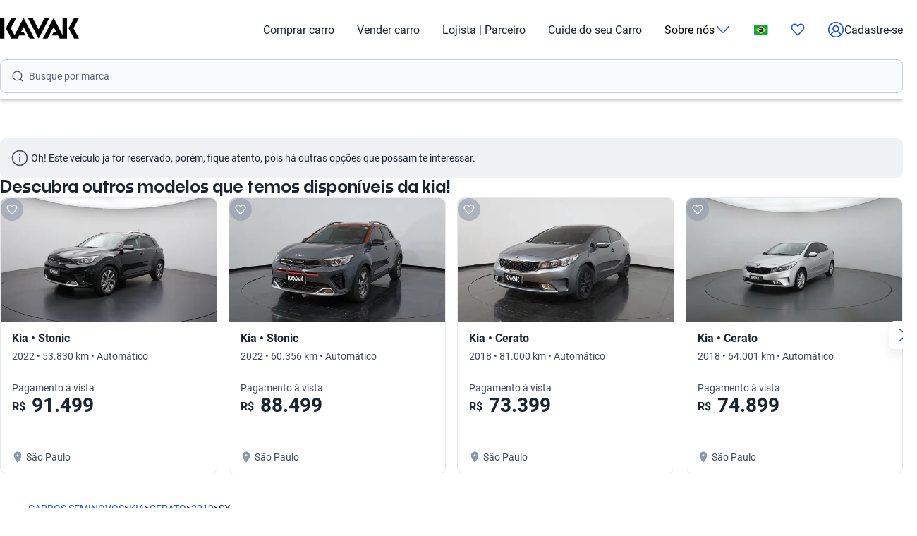

--- FILE ---
content_type: text/html; charset=utf-8
request_url: https://www.kavak.com/br/venda/kia-cerato-sx-sedan-2019?id=278305
body_size: 51828
content:
<!DOCTYPE html><html class="layout_html__cztFt __variable_baa5f6 __variable_038963" lang="pt-BR" dir="ltr"><head><meta charSet="utf-8"/><meta name="viewport" content="width=device-width, initial-scale=1"/><meta name="viewport" content="width=device-width, initial-scale=1.0, maximum-scale=1.0, minimum-scale=1.0, viewport-fit=cover"/><link rel="stylesheet" href="/vip-ui/_next/static/css/4dd0053058685719.css" data-precedence="next"/><link rel="stylesheet" href="/vip-ui/_next/static/css/cbf6c5d84024738f.css" data-precedence="next"/><link rel="stylesheet" href="/vip-ui/_next/static/css/f3e4f0ed8067f91b.css" data-precedence="next"/><link rel="stylesheet" href="/vip-ui/_next/static/css/845fa72c3a5c5f15.css" data-precedence="next"/><link rel="stylesheet" href="/vip-ui/_next/static/css/792e3c1622f63419.css" data-precedence="next"/><link rel="stylesheet" href="/vip-ui/_next/static/css/3ee97d8b3445f73d.css" data-precedence="next"/><link rel="stylesheet" href="/vip-ui/_next/static/css/53d61486ffa69700.css" data-precedence="next"/><link rel="stylesheet" href="/vip-ui/_next/static/css/d49d0cbf6ee75052.css" data-precedence="next"/><link rel="stylesheet" href="/vip-ui/_next/static/css/1099f393f1b819db.css" data-precedence="next"/><link rel="preload" as="script" fetchPriority="low" href="/vip-ui/_next/static/chunks/webpack-90b7775de263caaa.js"/><script src="/vip-ui/_next/static/chunks/623-90b7775de263caaa.js" async=""></script><script src="/vip-ui/_next/static/chunks/main-app-90b7775de263caaa.js" async=""></script><script src="/vip-ui/_next/static/chunks/commons-90b7775de263caaa.js" async=""></script><script src="/vip-ui/_next/static/chunks/lodash-90b7775de263caaa.js" async=""></script><script src="/vip-ui/_next/static/chunks/object-hash-90b7775de263caaa.js" async=""></script><script src="/vip-ui/_next/static/chunks/sticky-90b7775de263caaa.js" async=""></script><script src="/vip-ui/_next/static/chunks/37-90b7775de263caaa.js" async=""></script><script src="/vip-ui/_next/static/chunks/83-90b7775de263caaa.js" async=""></script><script src="/vip-ui/_next/static/chunks/372-90b7775de263caaa.js" async=""></script><script src="/vip-ui/_next/static/chunks/745-90b7775de263caaa.js" async=""></script><script src="/vip-ui/_next/static/chunks/app/layout-90b7775de263caaa.js" async=""></script><script src="/vip-ui/_next/static/chunks/586-90b7775de263caaa.js" async=""></script><script src="/vip-ui/_next/static/chunks/app/%5Bsite%5D/%5B%5B...friendly-url%5D%5D/page-90b7775de263caaa.js" async=""></script><script src="/vip-ui/_next/static/chunks/app/error-90b7775de263caaa.js" async=""></script><link rel="preload" href="https://www.googletagmanager.com/gtm.js?id=GTM-NRGXLJ&amp;gtm_auth=iHJl4Cl38QnwIJdP32u7YA&amp;gtm_preview=env-1&amp;gtm_cookies_win=x" as="script"/><meta name="next-size-adjust" content=""/><link rel="preconnect" href="https://images.prd.kavak.io"/><link rel="dns-prefetch" href="https://images.prd.kavak.io"/><link rel="preconnect" href="https://static.kavak.services" crossorigin=""/><link rel="dns-prefetch" href="https://static.kavak.services"/><link rel="preconnect" href="https://www.google-analytics.com"/><link rel="dns-prefetch" href="https://www.google-analytics.com"/><link rel="preconnect" href="https://www.googletagmanager.com"/><link rel="dns-prefetch" href="https://www.googletagmanager.com"/><link rel="alternate" id="alternate-es-mx" href="https://www.kavak.com/mx" hrefLang="es-MX"/><link rel="alternate" id="alternate-tr-tr" href="https://www.carvak.com/tr" hrefLang="tr-TR"/><link rel="alternate" id="alternate-en-us" href="https://www.kavak.com/" hrefLang="en-US"/><link rel="alternate" id="alternate-en-ae" href="https://www.kavak.com/ae" hrefLang="en-AE"/><link rel="alternate" id="alternate-ar-ae" href="https://www.kavak.com/ae-ar" hrefLang="ar-AE"/><link rel="alternate" id="alternate-es-ar" href="https://www.kavak.com/ar" hrefLang="es-AR"/><link rel="alternate" id="alternate-pt-br" href="https://www.kavak.com/br" hrefLang="pt-BR"/><link rel="alternate" id="alternate-es-cl" href="https://www.kavak.com/cl" hrefLang="es-CL"/><link rel="alternate" id="alternate-es-co" href="https://www.kavak.com/co" hrefLang="es-CO"/><link rel="alternate" id="alternate-ar-om" href="https://www.kavak.com/om" hrefLang="ar-OM"/><link rel="alternate" id="alternate-en-om" href="https://www.kavak.com/om-en" hrefLang="en-OM"/><link rel="alternate" id="alternate-es-pe" href="https://www.kavak.com/pe" hrefLang="es-PE"/><link rel="alternate" id="alternate-ar-sa" href="https://www.kavak.com/sa" hrefLang="ar-SA"/><link rel="alternate" id="alternate-en-sa" href="https://www.kavak.com/sa-en" hrefLang="en-SA"/><title>Carros Kia Cerato SX Sedan 2019 usados | KAVAK Brasil</title><meta name="description" content="Dirija com estilo o Kia Cerato SX 2019 Sedan. Comprando um de nossos carros usados à venda. Certificados, inspecionados e com garantia Kavak."/><meta name="robots" content="index, follow"/><link rel="canonical" href="https://www.kavak.com/br/venda/kia-cerato-sx-sedan-2019"/><link rel="alternate" hrefLang="es-MX" href="https://www.kavak.com/mx"/><link rel="alternate" hrefLang="tr-TR" href="https://www.carvak.com/tr"/><link rel="alternate" hrefLang="en-US" href="https://www.kavak.com/"/><link rel="alternate" hrefLang="en-AE" href="https://www.kavak.com/ae"/><link rel="alternate" hrefLang="ar-AE" href="https://www.kavak.com/ae-ar"/><link rel="alternate" hrefLang="es-AR" href="https://www.kavak.com/ar"/><link rel="alternate" hrefLang="pt-BR" href="https://www.kavak.com/br"/><link rel="alternate" hrefLang="es-CL" href="https://www.kavak.com/cl"/><link rel="alternate" hrefLang="ar-OM" href="https://www.kavak.com/om"/><link rel="alternate" hrefLang="en-OM" href="https://www.kavak.com/om-en"/><link rel="alternate" hrefLang="ar-SA" href="https://www.kavak.com/sa"/><link rel="alternate" hrefLang="en-SA" href="https://www.kavak.com/sa-en"/><meta property="og:title" content="Carros Kia Cerato SX Sedan 2019 usados | KAVAK Brasil"/><meta property="og:description" content="Dirija com estilo o Kia Cerato SX 2019 Sedan. Comprando um de nossos carros usados à venda. Certificados, inspecionados e com garantia Kavak."/><meta property="og:url" content="https://www.kavak.com/br/venda/kia-cerato-sx-sedan-2019"/><meta property="og:site_name" content="Kavak"/><meta property="og:locale" content="pt-BR"/><meta property="og:image" content="https://images.prd.kavak.io/assets/images/vip/empty-state/sedan.jpg"/><meta property="og:type" content="website"/><meta name="twitter:card" content="summary_large_image"/><meta name="twitter:site" content="Kavak"/><meta name="twitter:title" content="Carros Kia Cerato SX Sedan 2019 usados | KAVAK Brasil"/><meta name="twitter:description" content="Dirija com estilo o Kia Cerato SX 2019 Sedan. Comprando um de nossos carros usados à venda. Certificados, inspecionados e com garantia Kavak."/><meta name="twitter:image" content="https://images.prd.kavak.io/assets/images/vip/empty-state/sedan.jpg"/><link rel="icon" href="/favicon.ico" type="image/x-icon" sizes="310x310"/><script src="/vip-ui/_next/static/chunks/polyfills-42372ed130431b0a.js" noModule=""></script></head><body class="layout_body__AOMdy"><div hidden=""><!--$--><!--/$--></div><input type="hidden" id="csrf-token" value=""/><div class="layout_globalContainer___AnFd  "><header class="header_header__SXpIL
      header_header__shadow-disabled__e7oWn"><div class="header_header__desktop__YFavS"><div data-testid="container" class="container_container__XqURP header__container__desktop header_header__container__desktop__U_gIH"><a href="https://www.kavak.com/br" class="header_header__logo__mB6q5" aria-label="Kavak"><svg viewBox="0 0 7774 2048" height="30" width="112"><path d="M7296.82.052L6752.798 1024l544.022 1023.948h477.424L7239.034 1024 7774.244.052zm-1130.746 0v1705.534L5275.298.052 4205.476 2047.954h470.514l599.916-1147.71 254.406 487.47h-254.406l-178.412 341.108h611.236l166.464 319.132h726.816V.052h-435.96zm-1767.734 0l-599.916 1147.71L3199.138.052h-470.514l1069.822 2047.902L4868.268.052H4398.39zm-2076.172 0l-892.04 1707.424L1072.7 1024 1607.91.052h-477.424L586.464 1024l544.022 1023.948h593.006l166.464-319.132h611.236l-178.412-341.108h-254.406l254.406-487.47 598.678 1147.71h470.514L2322.15.046zM-.244 2047.952h435.33V.05H-.244z"></path></svg></a><nav class="header_header__menu__701RD"><ul class="menu_header__menu-list__C2mGv"><li class="menu_header__menu-list-item__KZg_2"><a class="menu_header__menu-list-item-anchor__uo7QM" href="https://www.kavak.com/br/seminovos">Comprar carro</a></li><li class="menu_header__menu-list-item__KZg_2"><a class="menu_header__menu-list-item-anchor__uo7QM" href="https://www.kavak.com/br/vender-carro">Vender carro</a></li><li class="menu_header__menu-list-item__KZg_2"><a class="menu_header__menu-list-item-anchor__uo7QM" href="https://www.kavak.com/br/lp/para-empresas/">Lojista | Parceiro</a></li><li class="menu_header__menu-list-item__KZg_2"><a class="menu_header__menu-list-item-anchor__uo7QM" href="https://www.kavak.com/br/lp/servicoskavak/">Cuide do seu Carro</a></li><li class="menu_header__menu-list-item__KZg_2"><div class="menu_header__menu-list-item-with-submenu__2BkeT">Sobre nós<span style="width:24px;height:24px" class="uki-icon uki-icon__chevron-bottom icon_uki-icon__container__E5fSl"><svg class="flat-color menu_header__menu-list-item-chevron__k5ZpV  " width="24" height="24" style="transform:rotate(90deg)" xmlns="http://www.w3.org/2000/svg" viewBox="0 0 24 24" fill="none"><path fill-rule="evenodd" clip-rule="evenodd" d="M6.94714 3.24321C7.22703 2.93787 7.70146 2.91724 8.0068 3.19714L16.4037 10.8943C17.0522 11.4888 17.0522 12.5112 16.4037 13.1057L8.0068 20.8029C7.70146 21.0828 7.22703 21.0621 6.94714 20.7568C6.66724 20.4515 6.68787 19.977 6.99321 19.6971L15.3901 12L6.99321 4.30287C6.68787 4.02298 6.66724 3.54855 6.94714 3.24321Z" fill="black"></path></svg></span></div><ul class="submenu_header__submenu-list__VN_Pk "><li class="submenu_header__submenu-list-item___aa4Y"><a class="submenu_header__submenu-list-item-anchor__4RARs" href="https://www.kavak.com/br/locais">Onde estamos</a></li><li class="submenu_header__submenu-list-item___aa4Y"><a class="submenu_header__submenu-list-item-anchor__4RARs" href="https://www.kavak.com/br/guia-de-precos-de-carros">Guia de preços</a></li><li class="submenu_header__submenu-list-item___aa4Y"><a class="submenu_header__submenu-list-item-anchor__4RARs" href="https://www.kavak.com/br/blog">Blog</a></li></ul></li><li class="menu_header__menu-list-item__KZg_2"><a class="menu_header__menu-list-item-anchor__uo7QM" href="#" aria-label="Brasil"><svg height="15" width="20" viewBox="0 0 28 20" fill="none" xmlns="http://www.w3.org/2000/svg"><rect width="27.5" height="19.5" rx="1.75" fill="white"></rect><mask id="mask0_10785_4907" mask-type="alpha" maskUnits="userSpaceOnUse" x="0" y="0" width="27.5" height="19.5"><rect width="27.5" height="19.5" rx="2" fill="white"></rect></mask><g mask="url(#mask0_10785_4907)"><rect width="27.5" height="19.5" fill="#05AB41"></rect><path fill-rule="evenodd" clip-rule="evenodd" d="M3.53168 10.5597C3.12568 10.297 3.12568 9.703 3.53168 9.44029L13.6378 2.90102C13.8582 2.75841 14.1418 2.75841 14.3622 2.90102L24.4683 9.44029C24.8743 9.703 24.8743 10.297 24.4683 10.5597L14.3622 17.099C14.1418 17.2416 13.8582 17.2416 13.6378 17.099L3.53168 10.5597Z" fill="#FDD216"></path><path fill-rule="evenodd" clip-rule="evenodd" d="M14 14.6667C16.5773 14.6667 18.6667 12.5773 18.6667 9.99999C18.6667 7.42267 16.5773 5.33333 14 5.33333C11.4227 5.33333 9.33333 7.42267 9.33333 9.99999C9.33333 12.5773 11.4227 14.6667 14 14.6667Z" fill="#053087"></path><mask id="mask1_10785_4907" mask-type="alpha" maskUnits="userSpaceOnUse" x="9" y="5" width="10" height="10"><path fill-rule="evenodd" clip-rule="evenodd" d="M14 14.6667C16.5773 14.6667 18.6667 12.5773 18.6667 9.99999C18.6667 7.42267 16.5773 5.33333 14 5.33333C11.4227 5.33333 9.33333 7.42267 9.33333 9.99999C9.33333 12.5773 11.4227 14.6667 14 14.6667Z" fill="white"></path></mask><g mask="url(#mask1_10785_4907)"><path d="M8.77994 8.78025C9.51264 8.18692 11.877 8.74899 14.0841 9.33774C16.2911 9.92648 18.593 11.1605 19.1791 11.8843" stroke="white" stroke-width="1.33333" stroke-linecap="square"></path></g></g></svg></a><ul class="submenu_header__submenu-list__VN_Pk"><li class="submenu_header__submenu-list-item___aa4Y"><a class="submenu_header__submenu-list-item-anchor__4RARs" href="https://www.kavak.com/mx" aria-label="🇲🇽 México">🇲🇽 México</a></li><li class="submenu_header__submenu-list-item___aa4Y"><a class="submenu_header__submenu-list-item-anchor__4RARs" href="https://www.kavak.com/br" aria-label="🇧🇷 Brasil">🇧🇷 Brasil</a></li><li class="submenu_header__submenu-list-item___aa4Y"><a class="submenu_header__submenu-list-item-anchor__4RARs" href="https://www.kavak.com/ar" aria-label="🇦🇷 Argentina">🇦🇷 Argentina</a></li><li class="submenu_header__submenu-list-item___aa4Y"><a class="submenu_header__submenu-list-item-anchor__4RARs" href="https://www.carvak.com/tr" aria-label="🇹🇷 Turkey">🇹🇷 Turkey</a></li><li class="submenu_header__submenu-list-item___aa4Y"><a class="submenu_header__submenu-list-item-anchor__4RARs" href="https://www.kavak.com/cl" aria-label="🇨🇱 Chile">🇨🇱 Chile</a></li><li class="submenu_header__submenu-list-item___aa4Y"><a class="submenu_header__submenu-list-item-anchor__4RARs" href="https://www.kavak.com/ae" aria-label="🇦🇪 UAE">🇦🇪 UAE</a></li><li class="submenu_header__submenu-list-item___aa4Y"><a class="submenu_header__submenu-list-item-anchor__4RARs" href="https://www.kavak.com/om-en" aria-label="🇴🇲 Oman">🇴🇲 Oman</a></li></ul></li><li class="menu_header__menu-list-item-favorite__7xp0U" id="favorite-desktop"><a class="menu_header__menu-list-item-anchor__uo7QM" href="https://www.kavak.com/br/favoritos"><span style="width:20px;height:20px" class="uki-icon uki-icon__heart icon_uki-icon__container__E5fSl"><svg class="flat-color" version="1.1" xmlns="http://www.w3.org/2000/svg" width="20" height="20" fill="black" viewBox="0 0 1024 1024"><path d="M209.26 174.644c-28.301 17.173-52.304 42.595-69.153 73.983-16.971 31.619-25.923 67.908-25.68 104.99l0.003 0.289c-0.021 30.257 6.015 60.061 17.589 87.291 11.571 27.227 28.331 51.086 48.905 70.053 0.737 0.678 1.447 1.383 2.131 2.115l328.756 352.591 329.156-352.608c0.678-0.726 1.383-1.427 2.115-2.099 20.568-18.967 37.329-42.826 48.902-70.053 11.573-27.232 17.611-57.034 17.589-87.291v-0.289c0.243-37.082-8.705-73.371-25.679-104.99-16.847-31.384-40.845-56.803-69.14-73.976-36.859-20.255-78.705-25.543-118.435-15.289-40.033 10.333-76.234 36.043-101.632 73.579-0.593 0.88-1.225 1.736-1.887 2.564l-49.76 62.167c-7.555 9.441-18.993 14.928-31.086 14.912s-23.52-5.533-31.053-14.992l-49.76-62.484c-0.631-0.793-1.23-1.61-1.796-2.448-25.431-37.488-61.646-63.145-101.675-73.431-39.731-10.209-81.567-4.879-118.405 15.411zM170.030 105.475c54.491-30.295 117.445-38.666 177.425-23.254 59.399 15.264 111.163 52.613 146.795 104.503l17.828 22.385 17.685-22.092c35.58-51.918 87.308-89.316 146.68-104.644 59.981-15.483 122.967-7.171 177.499 23.085 0.402 0.225 0.806 0.458 1.204 0.697 41.391 24.898 75.401 61.259 98.805 104.867 23.378 43.554 35.438 92.932 35.135 142.971 0.012 40.754-8.122 81.117-23.923 118.305-15.618 36.748-38.421 69.659-67.053 96.357l-332.565 356.265c-6.546 7.353-14.552 13.427-23.657 17.695-9.378 4.389-19.619 6.716-30.082 6.716-10.458 0-20.705-2.327-30.079-6.716-9.113-4.268-17.123-10.347-23.669-17.705l-332.177-356.26c-28.627-26.701-51.427-59.603-67.042-96.351-15.804-37.187-23.932-77.551-23.923-118.307-0.303-50.037 11.756-99.418 35.133-142.969 23.408-43.61 57.419-79.969 98.809-104.867 0.388-0.233 0.779-0.459 1.177-0.681z"></path></svg></span></a></li><li class="menu_header__menu-list-item-register__OrIKn"><a class="menu_header__menu-list-item-anchor__uo7QM submenu_header__submenu-list-item-register-anchor__6Ol2p" href="https://www.kavak.com/br/pt-minha-conta"><span style="width:24px;height:24px" class="uki-icon uki-icon__circle-user icon_uki-icon__container__E5fSl"><svg class="flat-color" version="1.1" xmlns="http://www.w3.org/2000/svg" width="24" height="24" fill="black" viewBox="0 0 1024 1024"><path d="M512 107.428c-223.439 0-404.572 181.133-404.572 404.572 0 97.321 34.366 186.62 91.62 256.417 41.175-71.228 106.969-126.87 185.938-156.062-45.911-37.082-75.271-93.834-75.271-157.445 0-111.718 90.566-202.286 202.285-202.286s202.285 90.566 202.285 202.286c0 63.613-29.362 120.37-75.277 157.449 78.972 29.191 144.764 84.834 185.938 156.062 57.26-69.798 91.626-159.094 91.626-256.422 0-223.439-181.131-404.572-404.572-404.572zM775.538 818.97c-46.826-95.417-147.007-161.775-263.542-161.775-116.531 0-216.713 66.359-263.538 161.77 70.797 60.839 162.875 97.606 263.542 97.606 100.662 0 192.742-36.767 263.538-97.601zM40 512c0-260.679 211.321-472 472-472s472 211.321 472 472c0 260.679-211.321 472-472 472s-472-211.321-472-472zM512 320.051c-74.482 0-134.857 60.379-134.857 134.858s60.377 134.857 134.857 134.857 134.857-60.381 134.857-134.857c0-74.481-60.377-134.858-134.857-134.858z"></path></svg></span>Cadastre-se</a></li></ul></nav></div><div class="sticky-outer-wrapper header_header__extension-sticky__LoDMd"><div class="sticky-inner-wrapper" style="position:relative;top:0px"><div class="header_extension-wrapper__QTXZz"><div data-testid="container" class="container_container__XqURP"><div style="padding-block-end:8px"><div class="search-bar-entry-point_container__d81vo" style="background-color:#f9fafb;border:1px solid #cacfd8;border-radius:0.5rem;font-size:1rem" data-testid="catalog-search-entry-point"><div class="search-bar-entry-point_iconWrapper__UoqrV"><span style="width:16px;height:16px" class="uki-icon uki-icon__magnifying-glass icon_uki-icon__container__E5fSl"><svg class="flat-color" version="1.1" xmlns="http://www.w3.org/2000/svg" width="16" height="16" fill="#3E4A5B" viewBox="0 0 1024 1024"><path d="M114.239 474.82c0-200.096 162.21-362.307 362.307-362.307s362.307 162.21 362.307 362.307c0 200.095-162.212 362.307-362.307 362.307s-362.307-162.212-362.307-362.307zM476.546 32.001c-244.562 0-442.819 198.257-442.819 442.819 0 244.56 198.257 442.819 442.819 442.819 106.905 0 204.964-37.883 281.483-100.958l163.526 163.526c15.721 15.721 41.205 15.721 56.927 0s15.721-41.211 0-56.933l-163.215-163.215c64.958-77.051 104.098-176.575 104.098-285.24 0-244.562-198.259-442.819-442.819-442.819z"></path></svg></span></div><div class="placeholders_placeholderContainer__zUKC2 "></div><input type="text" class="search-bar-entry-point_input__A4hDN" readOnly="" data-testid="catalog-search-entry-point-input" value=""/></div></div></div></div></div></div></div><div class="header_header__mobile__KOs3p"><div data-testid="container" class="container_container__XqURP header_header__container__mobile__Bg7B5"><a href="https://www.kavak.com/br" class="header_header__logo__mobile__ffhZn" aria-label="Kavak"><svg viewBox="0 0 7774 2048" height="20" width="76"><path d="M7296.82.052L6752.798 1024l544.022 1023.948h477.424L7239.034 1024 7774.244.052zm-1130.746 0v1705.534L5275.298.052 4205.476 2047.954h470.514l599.916-1147.71 254.406 487.47h-254.406l-178.412 341.108h611.236l166.464 319.132h726.816V.052h-435.96zm-1767.734 0l-599.916 1147.71L3199.138.052h-470.514l1069.822 2047.902L4868.268.052H4398.39zm-2076.172 0l-892.04 1707.424L1072.7 1024 1607.91.052h-477.424L586.464 1024l544.022 1023.948h593.006l166.464-319.132h611.236l-178.412-341.108h-254.406l254.406-487.47 598.678 1147.71h470.514L2322.15.046zM-.244 2047.952h435.33V.05H-.244z"></path></svg></a><div class="wrapper "><a id="favorite-mobile" href="https://www.kavak.com/br/favoritos" class="heart-button"><span style="width:20px;height:20px" class="uki-icon uki-icon__heart icon_uki-icon__container__E5fSl"><svg class="flat-color" version="1.1" xmlns="http://www.w3.org/2000/svg" width="20" height="20" fill="black" viewBox="0 0 1024 1024"><path d="M209.26 174.644c-28.301 17.173-52.304 42.595-69.153 73.983-16.971 31.619-25.923 67.908-25.68 104.99l0.003 0.289c-0.021 30.257 6.015 60.061 17.589 87.291 11.571 27.227 28.331 51.086 48.905 70.053 0.737 0.678 1.447 1.383 2.131 2.115l328.756 352.591 329.156-352.608c0.678-0.726 1.383-1.427 2.115-2.099 20.568-18.967 37.329-42.826 48.902-70.053 11.573-27.232 17.611-57.034 17.589-87.291v-0.289c0.243-37.082-8.705-73.371-25.679-104.99-16.847-31.384-40.845-56.803-69.14-73.976-36.859-20.255-78.705-25.543-118.435-15.289-40.033 10.333-76.234 36.043-101.632 73.579-0.593 0.88-1.225 1.736-1.887 2.564l-49.76 62.167c-7.555 9.441-18.993 14.928-31.086 14.912s-23.52-5.533-31.053-14.992l-49.76-62.484c-0.631-0.793-1.23-1.61-1.796-2.448-25.431-37.488-61.646-63.145-101.675-73.431-39.731-10.209-81.567-4.879-118.405 15.411zM170.030 105.475c54.491-30.295 117.445-38.666 177.425-23.254 59.399 15.264 111.163 52.613 146.795 104.503l17.828 22.385 17.685-22.092c35.58-51.918 87.308-89.316 146.68-104.644 59.981-15.483 122.967-7.171 177.499 23.085 0.402 0.225 0.806 0.458 1.204 0.697 41.391 24.898 75.401 61.259 98.805 104.867 23.378 43.554 35.438 92.932 35.135 142.971 0.012 40.754-8.122 81.117-23.923 118.305-15.618 36.748-38.421 69.659-67.053 96.357l-332.565 356.265c-6.546 7.353-14.552 13.427-23.657 17.695-9.378 4.389-19.619 6.716-30.082 6.716-10.458 0-20.705-2.327-30.079-6.716-9.113-4.268-17.123-10.347-23.669-17.705l-332.177-356.26c-28.627-26.701-51.427-59.603-67.042-96.351-15.804-37.187-23.932-77.551-23.923-118.307-0.303-50.037 11.756-99.418 35.133-142.969 23.408-43.61 57.419-79.969 98.809-104.867 0.388-0.233 0.779-0.459 1.177-0.681z"></path></svg></span></a><nav class="nav-menu-mobile"><input type="checkbox" id="menu" class="m-menu__checkbox" name="menu"/><label class="m-menu__toggle" for="menu"><svg width="28" height="28" viewBox="0 0 24 24" fill="none" stroke="#000" stroke-width="2" stroke-linecap="butt"><line x1="3" y1="12" x2="21" y2="12"></line><line x1="3" y1="6" x2="21" y2="6"></line><line x1="3" y1="18" x2="21" y2="18"></line></svg></label></nav></div></div><div class="header_extension-wrapper__QTXZz"><div data-testid="container" class="container_container__XqURP"><div style="padding-block-end:8px"><div class="search-bar-entry-point_container__d81vo" style="background-color:#f9fafb;border:1px solid #cacfd8;border-radius:0.5rem;font-size:1rem" data-testid="catalog-search-entry-point"><div class="search-bar-entry-point_iconWrapper__UoqrV"><span style="width:16px;height:16px" class="uki-icon uki-icon__magnifying-glass icon_uki-icon__container__E5fSl"><svg class="flat-color" version="1.1" xmlns="http://www.w3.org/2000/svg" width="16" height="16" fill="#3E4A5B" viewBox="0 0 1024 1024"><path d="M114.239 474.82c0-200.096 162.21-362.307 362.307-362.307s362.307 162.21 362.307 362.307c0 200.095-162.212 362.307-362.307 362.307s-362.307-162.212-362.307-362.307zM476.546 32.001c-244.562 0-442.819 198.257-442.819 442.819 0 244.56 198.257 442.819 442.819 442.819 106.905 0 204.964-37.883 281.483-100.958l163.526 163.526c15.721 15.721 41.205 15.721 56.927 0s15.721-41.211 0-56.933l-163.215-163.215c64.958-77.051 104.098-176.575 104.098-285.24 0-244.562-198.259-442.819-442.819-442.819z"></path></svg></span></div><div class="placeholders_placeholderContainer__zUKC2 "></div><input type="text" class="search-bar-entry-point_input__A4hDN" readOnly="" data-testid="catalog-search-entry-point-input" value=""/></div></div></div></div></div></header><main class="main_main__xM2LL    undefined"><script id="vip-snippet" type="application/ld+json">{"@graph":[{"@id":"https://www.kavak.com/br/#organization","url":"https://www.kavak.com/br","logo":{"@id":"https://www.kavak.com/br/#logo","url":"https://minerva-web.kavak.services/assets/kavak_white.png","@type":"ImageObject","width":227,"height":144,"caption":"Kavak","inLanguage":"pt-BR"},"name":"Kavak.com","@type":"Organization","image":{"@id":"https://www.kavak.com/br/#logo"},"sameAs":["https://www.facebook.com/kavakbr/","https://www.instagram.com/kavak.br/","https://www.youtube.com/@kavakbrasil/","https://www.linkedin.com/company/kavakcom","https://www.tiktok.com/@kavakbr/"]},{"@id":"https://www.kavak.com/br/#website","url":"https://www.kavak.com/br/","name":"Compra e Venda de Carros Seminovos e Usados | Revendedoras de carros 🥇","@type":"WebSite","publisher":{"@id":"https://www.kavak.com/br/#organization"},"inLanguage":"pt-BR","description":"Site de Venda de Carros. ✅ 7 dias de devolução. Revendedoras de Carros Usados. Venda seu Carro hoje. ✅ Inspeção Gratuita","potentialAction":[{"@type":"SearchAction","target":"https://www.kavak.com/br/seminuevos/?keyword={search_term_string}","query-input":"required name=search_term_string"}]},{"@context":"https://schema.org/","@type":"Car","name":"Kia Cerato SX Sedan 2019","url":"https://www.kavak.com/br/venda/kia-cerato-sx-sedan-2019","model":"cerato","keywords":"kia,cerato,2019,sx,sedan,usado,seminovo,carro,kavak","vehicleConfiguration":"sx","vehicleModelDate":"2019","bodyType":"sedan","image":["https://images.prd.kavak.io/assets/images/vip/empty-state/sedan.jpg"],"itemCondition":"https://schema.org/UsedCondition","brand":{"@type":"Brand","name":"kia","url":"https://www.kavak.com/br/seminovos/kia"},"numberOfAxles":2,"driveWheelConfiguration":"https://schema.org/FrontWheelDriveConfiguration","vehicleEngine":{"@type":"EngineSpecification","name":"Motor sx"}},{"@context":"https://schema.org","@type":"BreadcrumbList","itemListElement":[{"@type":"ListItem","position":1,"item":{"@id":"https://www.kavak.com/br/seminovos","name":"CARROS SEMINOVOS"}},{"@type":"ListItem","position":2,"item":{"@id":"https://www.kavak.com/br/seminovos/kia","name":"KIA"}},{"@type":"ListItem","position":3,"item":{"@id":"https://www.kavak.com/br/seminovos/kia/cerato","name":"CERATO"}},{"@type":"ListItem","position":4,"item":{"@id":"https://www.kavak.com/br/seminovos/kia/cerato/2019","name":"2019"}},{"@type":"ListItem","position":5,"item":{"@id":"https://www.kavak.com/br/venda/kia-cerato-sx-sedan-2019","name":"SX"}}]}],"@context":"https://schema.org"}</script><div class="desktop_vip__white__kv_UN"><section data-testid="container" class="container_container__XqURP desktop_vip__4PT3r"><div><div class="banners_banners__item__tTdEL"><div class="uki-banner banner_container__Xn9Vd  banner_grey__8A0yt"><div class="banner_icon__rBA9p"><span style="width:24px;height:24px" class="uki-icon uki-icon__circle-info icon_uki-icon__container__E5fSl"><!--$?--><template id="B:0"></template><!--/$--></span></div><div class="banner_content___lDvx">Oh! Este veículo ja for reservado, porém, fique atento, pois há outras opções que possam te interessar.</div></div></div></div><section><div class="lateral-navigation_lateral-navigation__d0tqe"><h2 class="lateral-navigation_lateral-navigation__heading__HI9T4">Descubra outros modelos que temos disponíveis da kia!</h2><div class="lateral-navigation_carousel__ayc22"><div class="keen-slider lateral-navigation_carousel__slider__d93MS"><div class="keen-slider__slide lateral-navigation_carousel__slide__koxPP lateral-navigation_skeleton__QuxFY"><a href="https://www.kavak.com/br/venda/kia-stonic-10_t_gdi_mhev_sx_dct_c251-suv-2022" class="card-product_cardProduct__3qZCJ " data-testid="card-product-479623"><div class="card-product_cardProduct__imageContainer__nn_0a"><img draggable="false" alt="Kia • Stonic" loading="lazy" decoding="async" data-nimg="fill" style="position:absolute;height:100%;width:100%;left:0;top:0;right:0;bottom:0;object-fit:cover;color:transparent;border-top-left-radius:7px;border-top-right-radius:7px" src="https://images.prd.kavak.io/eyJidWNrZXQiOiJrYXZhay1pbWFnZXMiLCJrZXkiOiJpbWFnZXMvNDc5NjIzL0VYVEVSSU9SLWZyb250U2lkZVBpbG90TmVhci0xNzY4NDg5NDY1MzEwLmpwZWciLCJlZGl0cyI6eyJyZXNpemUiOnsid2lkdGgiOjU0MCwiaGVpZ2h0IjozMTB9fX0="/></div><div class="card-product_cardProduct__content__mbSXd"><div class="card-product_cardProduct__header___I0lf"><h3 class="card-product_cardProduct__title__RR0CK">Kia • Stonic</h3><p class="card-product_cardProduct__subtitle__hbN2a">2022 • 53.830 km • Automático</p></div><div class="card-product_cardProduct__priceContainer__3T0tb"><span class="card-product_cardProduct__priceSection__2GKb8">Pagamento à vista</span><div class="card-product_cardProduct__priceMainContainer__ex_hf"><div class="uki-amount amount_uki-amount__BDtqH amount_uki-amount__BDtqH amount_uki-amount__large__SePZX"><span class="amount_uki-amount__large__symbol__LSPq1">R$</span><span class="amount_uki-amount__large__price__2NvVx"> 91.499</span></div></div><span class="card-product_cardProduct__priceSection__2GKb8"></span></div><div class="card-product_cardProduct__footer__MQKa_ "><span class="card-product_cardProduct__footerIcon___7Vb0"><span style="width:16px;height:16px" class="uki-icon uki-icon__location-dot-filled icon_uki-icon__container__E5fSl"><!--$?--><template id="B:1"></template><!--/$--></span></span><span class="card-product_cardProduct__footerInfo__HrxVa">São Paulo</span></div></div><button type="button" class="heart-button_heartButton__xD1jv heart-button_heartButton__unchecked____oCX" aria-label="Add to favorites" aria-pressed="false"><span style="width:16px;height:16px" class="uki-icon uki-icon__heart icon_uki-icon__container__E5fSl"><!--$?--><template id="B:2"></template><!--/$--></span></button></a></div><div class="keen-slider__slide lateral-navigation_carousel__slide__koxPP lateral-navigation_skeleton__QuxFY"><a href="https://www.kavak.com/br/venda/kia-stonic-10_t_gdi_mhev_sx_dct_c251-suv-2022" class="card-product_cardProduct__3qZCJ " data-testid="card-product-476613"><div class="card-product_cardProduct__imageContainer__nn_0a"><img draggable="false" alt="Kia • Stonic" loading="lazy" decoding="async" data-nimg="fill" style="position:absolute;height:100%;width:100%;left:0;top:0;right:0;bottom:0;object-fit:cover;color:transparent;border-top-left-radius:7px;border-top-right-radius:7px" src="https://images.prd.kavak.io/eyJidWNrZXQiOiJrYXZhay1pbWFnZXMiLCJrZXkiOiJpbWFnZXMvNDc2NjEzL0VYVEVSSU9SLWZyb250U2lkZVBpbG90TmVhci0xNzY3NDU4MzI2MDY0LmpwZWciLCJlZGl0cyI6eyJyZXNpemUiOnsid2lkdGgiOjU0MCwiaGVpZ2h0IjozMTB9fX0="/></div><div class="card-product_cardProduct__content__mbSXd"><div class="card-product_cardProduct__header___I0lf"><h3 class="card-product_cardProduct__title__RR0CK">Kia • Stonic</h3><p class="card-product_cardProduct__subtitle__hbN2a">2022 • 60.356 km • Automático</p></div><div class="card-product_cardProduct__priceContainer__3T0tb"><span class="card-product_cardProduct__priceSection__2GKb8">Pagamento à vista</span><div class="card-product_cardProduct__priceMainContainer__ex_hf"><div class="uki-amount amount_uki-amount__BDtqH amount_uki-amount__BDtqH amount_uki-amount__large__SePZX"><span class="amount_uki-amount__large__symbol__LSPq1">R$</span><span class="amount_uki-amount__large__price__2NvVx"> 88.499</span></div></div><span class="card-product_cardProduct__priceSection__2GKb8"></span></div><div class="card-product_cardProduct__footer__MQKa_ "><span class="card-product_cardProduct__footerIcon___7Vb0"><span style="width:16px;height:16px" class="uki-icon uki-icon__location-dot-filled icon_uki-icon__container__E5fSl"><!--$?--><template id="B:3"></template><!--/$--></span></span><span class="card-product_cardProduct__footerInfo__HrxVa">São Paulo</span></div></div><button type="button" class="heart-button_heartButton__xD1jv heart-button_heartButton__unchecked____oCX" aria-label="Add to favorites" aria-pressed="false"><span style="width:16px;height:16px" class="uki-icon uki-icon__heart icon_uki-icon__container__E5fSl"><!--$?--><template id="B:4"></template><!--/$--></span></button></a></div><div class="keen-slider__slide lateral-navigation_carousel__slide__koxPP lateral-navigation_skeleton__QuxFY"><a href="https://www.kavak.com/br/venda/kia-cerato-16_flex_sx_auto_e395-sedan-2018" class="card-product_cardProduct__3qZCJ " data-testid="card-product-475903"><div class="card-product_cardProduct__imageContainer__nn_0a"><img draggable="false" alt="Kia • Cerato" loading="lazy" decoding="async" data-nimg="fill" style="position:absolute;height:100%;width:100%;left:0;top:0;right:0;bottom:0;object-fit:cover;color:transparent;border-top-left-radius:7px;border-top-right-radius:7px" src="https://images.prd.kavak.io/eyJidWNrZXQiOiJrYXZhay1pbWFnZXMiLCJrZXkiOiJpbWFnZXMvNDc1OTAzL0VYVEVSSU9SLWZyb250U2lkZVBpbG90TmVhci0xNzY3MDIwMjYzMzU3LmpwZWciLCJlZGl0cyI6eyJyZXNpemUiOnsid2lkdGgiOjU0MCwiaGVpZ2h0IjozMTB9fX0="/></div><div class="card-product_cardProduct__content__mbSXd"><div class="card-product_cardProduct__header___I0lf"><h3 class="card-product_cardProduct__title__RR0CK">Kia • Cerato</h3><p class="card-product_cardProduct__subtitle__hbN2a">2018 • 81.000 km • Automático</p></div><div class="card-product_cardProduct__priceContainer__3T0tb"><span class="card-product_cardProduct__priceSection__2GKb8">Pagamento à vista</span><div class="card-product_cardProduct__priceMainContainer__ex_hf"><div class="uki-amount amount_uki-amount__BDtqH amount_uki-amount__BDtqH amount_uki-amount__large__SePZX"><span class="amount_uki-amount__large__symbol__LSPq1">R$</span><span class="amount_uki-amount__large__price__2NvVx"> 73.399</span></div></div><span class="card-product_cardProduct__priceSection__2GKb8"></span></div><div class="card-product_cardProduct__footer__MQKa_ "><span class="card-product_cardProduct__footerIcon___7Vb0"><span style="width:16px;height:16px" class="uki-icon uki-icon__location-dot-filled icon_uki-icon__container__E5fSl"><!--$?--><template id="B:5"></template><!--/$--></span></span><span class="card-product_cardProduct__footerInfo__HrxVa">São Paulo</span></div></div><button type="button" class="heart-button_heartButton__xD1jv heart-button_heartButton__unchecked____oCX" aria-label="Add to favorites" aria-pressed="false"><span style="width:16px;height:16px" class="uki-icon uki-icon__heart icon_uki-icon__container__E5fSl"><!--$?--><template id="B:6"></template><!--/$--></span></button></a></div><div class="keen-slider__slide lateral-navigation_carousel__slide__koxPP lateral-navigation_skeleton__QuxFY"><a href="https://www.kavak.com/br/venda/kia-cerato-16_flex_sx_auto_e395-sedan-2018" class="card-product_cardProduct__3qZCJ " data-testid="card-product-474723"><div class="card-product_cardProduct__imageContainer__nn_0a"><img draggable="false" alt="Kia • Cerato" loading="lazy" decoding="async" data-nimg="fill" style="position:absolute;height:100%;width:100%;left:0;top:0;right:0;bottom:0;object-fit:cover;color:transparent;border-top-left-radius:7px;border-top-right-radius:7px" src="https://images.prd.kavak.io/eyJidWNrZXQiOiJrYXZhay1pbWFnZXMiLCJrZXkiOiJpbWFnZXMvNDc0NzIzL0VYVEVSSU9SLWZyb250U2lkZVBpbG90TmVhci0xNzY2MjUyODQ5MDYyLmpwZWciLCJlZGl0cyI6eyJyZXNpemUiOnsid2lkdGgiOjU0MCwiaGVpZ2h0IjozMTB9fX0="/></div><div class="card-product_cardProduct__content__mbSXd"><div class="card-product_cardProduct__header___I0lf"><h3 class="card-product_cardProduct__title__RR0CK">Kia • Cerato</h3><p class="card-product_cardProduct__subtitle__hbN2a">2018 • 64.001 km • Automático</p></div><div class="card-product_cardProduct__priceContainer__3T0tb"><span class="card-product_cardProduct__priceSection__2GKb8">Pagamento à vista</span><div class="card-product_cardProduct__priceMainContainer__ex_hf"><div class="uki-amount amount_uki-amount__BDtqH amount_uki-amount__BDtqH amount_uki-amount__large__SePZX"><span class="amount_uki-amount__large__symbol__LSPq1">R$</span><span class="amount_uki-amount__large__price__2NvVx"> 74.899</span></div></div><span class="card-product_cardProduct__priceSection__2GKb8"></span></div><div class="card-product_cardProduct__footer__MQKa_ "><span class="card-product_cardProduct__footerIcon___7Vb0"><span style="width:16px;height:16px" class="uki-icon uki-icon__location-dot-filled icon_uki-icon__container__E5fSl"><!--$?--><template id="B:7"></template><!--/$--></span></span><span class="card-product_cardProduct__footerInfo__HrxVa">São Paulo</span></div></div><button type="button" class="heart-button_heartButton__xD1jv heart-button_heartButton__unchecked____oCX" aria-label="Add to favorites" aria-pressed="false"><span style="width:16px;height:16px" class="uki-icon uki-icon__heart icon_uki-icon__container__E5fSl"><!--$?--><template id="B:8"></template><!--/$--></span></button></a></div><div class="keen-slider__slide lateral-navigation_carousel__slide__koxPP lateral-navigation_skeleton__QuxFY"><a href="https://www.kavak.com/br/venda/kia-stonic-10_t_gdi_mhev_sx_dct_c251-suv-2022" class="card-product_cardProduct__3qZCJ " data-testid="card-product-474515"><div class="card-product_cardProduct__imageContainer__nn_0a"><img draggable="false" alt="Kia • Stonic" loading="lazy" decoding="async" data-nimg="fill" style="position:absolute;height:100%;width:100%;left:0;top:0;right:0;bottom:0;object-fit:cover;color:transparent;border-top-left-radius:7px;border-top-right-radius:7px" src="https://images.prd.kavak.io/eyJidWNrZXQiOiJrYXZhay1pbWFnZXMiLCJrZXkiOiJpbWFnZXMvNDc0NTE1L0VYVEVSSU9SLWZyb250U2lkZVBpbG90TmVhci0xNzY2MjQ0MzY1MzI0LmpwZWciLCJlZGl0cyI6eyJyZXNpemUiOnsid2lkdGgiOjU0MCwiaGVpZ2h0IjozMTB9fX0="/></div><div class="card-product_cardProduct__content__mbSXd"><div class="card-product_cardProduct__header___I0lf"><h3 class="card-product_cardProduct__title__RR0CK">Kia • Stonic</h3><p class="card-product_cardProduct__subtitle__hbN2a">2022 • 40.315 km • Automático</p></div><div class="card-product_cardProduct__priceContainer__3T0tb"><span class="card-product_cardProduct__priceSection__2GKb8">Pagamento à vista</span><div class="card-product_cardProduct__priceMainContainer__ex_hf"><div class="uki-amount amount_uki-amount__BDtqH amount_uki-amount__BDtqH amount_uki-amount__large__SePZX"><span class="amount_uki-amount__large__symbol__LSPq1">R$</span><span class="amount_uki-amount__large__price__2NvVx"> 92.699</span></div></div><span class="card-product_cardProduct__priceSection__2GKb8"></span></div><div class="card-product_cardProduct__footer__MQKa_ "><span class="card-product_cardProduct__footerIcon___7Vb0"><span style="width:16px;height:16px" class="uki-icon uki-icon__location-dot-filled icon_uki-icon__container__E5fSl"><!--$?--><template id="B:9"></template><!--/$--></span></span><span class="card-product_cardProduct__footerInfo__HrxVa">São Paulo</span></div></div><button type="button" class="heart-button_heartButton__xD1jv heart-button_heartButton__unchecked____oCX" aria-label="Add to favorites" aria-pressed="false"><span style="width:16px;height:16px" class="uki-icon uki-icon__heart icon_uki-icon__container__E5fSl"><!--$?--><template id="B:a"></template><!--/$--></span></button></a></div><div class="keen-slider__slide lateral-navigation_carousel__slide__koxPP lateral-navigation_skeleton__QuxFY"><a href="https://www.kavak.com/br/venda/kia-soul-16_ex_auto-hatchback-2017" class="card-product_cardProduct__3qZCJ " data-testid="card-product-472440"><div class="card-product_cardProduct__imageContainer__nn_0a"><img draggable="false" alt="Kia • Soul" loading="lazy" decoding="async" data-nimg="fill" style="position:absolute;height:100%;width:100%;left:0;top:0;right:0;bottom:0;object-fit:cover;color:transparent;border-top-left-radius:7px;border-top-right-radius:7px" src="https://images.prd.kavak.io/eyJidWNrZXQiOiJrYXZhay1pbWFnZXMiLCJrZXkiOiJpbWFnZXMvNDcyNDQwL0VYVEVSSU9SLWZyb250U2lkZVBpbG90TmVhci0xNzY1NjM0Mzc2NjQzLmpwZWciLCJlZGl0cyI6eyJyZXNpemUiOnsid2lkdGgiOjU0MCwiaGVpZ2h0IjozMTB9fX0="/></div><div class="card-product_cardProduct__content__mbSXd"><div class="card-product_cardProduct__header___I0lf"><h3 class="card-product_cardProduct__title__RR0CK">Kia • Soul</h3><p class="card-product_cardProduct__subtitle__hbN2a">2017 • 76.501 km • Automático</p></div><div class="card-product_cardProduct__priceContainer__3T0tb"><span class="card-product_cardProduct__priceSection__2GKb8">Pagamento à vista</span><div class="card-product_cardProduct__priceMainContainer__ex_hf"><div class="uki-amount amount_uki-amount__BDtqH amount_uki-amount__BDtqH amount_uki-amount__large__SePZX"><span class="amount_uki-amount__large__symbol__LSPq1">R$</span><span class="amount_uki-amount__large__price__2NvVx"> 79.899</span></div></div><span class="card-product_cardProduct__priceSection__2GKb8"></span></div><div class="card-product_cardProduct__footer__MQKa_ "><span class="card-product_cardProduct__footerIcon___7Vb0"><span style="width:16px;height:16px" class="uki-icon uki-icon__location-dot-filled icon_uki-icon__container__E5fSl"><!--$?--><template id="B:b"></template><!--/$--></span></span><span class="card-product_cardProduct__footerInfo__HrxVa">São Paulo</span></div></div><button type="button" class="heart-button_heartButton__xD1jv heart-button_heartButton__unchecked____oCX" aria-label="Add to favorites" aria-pressed="false"><span style="width:16px;height:16px" class="uki-icon uki-icon__heart icon_uki-icon__container__E5fSl"><!--$?--><template id="B:c"></template><!--/$--></span></button></a></div><div class="keen-slider__slide lateral-navigation_carousel__slide__koxPP lateral-navigation_skeleton__QuxFY"><a href="https://www.kavak.com/br/venda/kia-sportage-20_lx_auto_p152-suv-2018" class="card-product_cardProduct__3qZCJ " data-testid="card-product-469859"><div class="card-product_cardProduct__imageContainer__nn_0a"><img draggable="false" alt="Kia • Sportage" loading="lazy" decoding="async" data-nimg="fill" style="position:absolute;height:100%;width:100%;left:0;top:0;right:0;bottom:0;object-fit:cover;color:transparent;border-top-left-radius:7px;border-top-right-radius:7px" src="https://images.prd.kavak.io/eyJidWNrZXQiOiJrYXZhay1pbWFnZXMiLCJrZXkiOiJpbWFnZXMvNDY5ODU5L0VYVEVSSU9SLWZyb250U2lkZVBpbG90TmVhci0xNzY0NjExMjU2MjgxLmpwZWciLCJlZGl0cyI6eyJyZXNpemUiOnsid2lkdGgiOjU0MCwiaGVpZ2h0IjozMTB9fX0="/></div><div class="card-product_cardProduct__content__mbSXd"><div class="card-product_cardProduct__header___I0lf"><h3 class="card-product_cardProduct__title__RR0CK">Kia • Sportage</h3><p class="card-product_cardProduct__subtitle__hbN2a">2018 • 31.881 km • Automático</p></div><div class="card-product_cardProduct__priceContainer__3T0tb"><span class="card-product_cardProduct__priceSection__2GKb8">Pagamento à vista</span><div class="card-product_cardProduct__priceMainContainer__ex_hf"><div class="uki-amount amount_uki-amount__BDtqH amount_uki-amount__BDtqH amount_uki-amount__large__SePZX"><span class="amount_uki-amount__large__symbol__LSPq1">R$</span><span class="amount_uki-amount__large__price__2NvVx"> 94.499</span></div></div><span class="card-product_cardProduct__priceSection__2GKb8"></span></div><div class="card-product_cardProduct__footer__MQKa_ "><span class="card-product_cardProduct__footerIcon___7Vb0"><span style="width:16px;height:16px" class="uki-icon uki-icon__location-dot-filled icon_uki-icon__container__E5fSl"><!--$?--><template id="B:d"></template><!--/$--></span></span><span class="card-product_cardProduct__footerInfo__HrxVa">São Paulo</span></div></div><button type="button" class="heart-button_heartButton__xD1jv heart-button_heartButton__unchecked____oCX" aria-label="Add to favorites" aria-pressed="false"><span style="width:16px;height:16px" class="uki-icon uki-icon__heart icon_uki-icon__container__E5fSl"><!--$?--><template id="B:e"></template><!--/$--></span></button></a></div><div class="keen-slider__slide lateral-navigation_carousel__slide__koxPP lateral-navigation_skeleton__QuxFY"><a href="https://www.kavak.com/br/venda/kia-niro-16_gdi_hev_sx_prestige_dct-suv-2023" class="card-product_cardProduct__3qZCJ " data-testid="card-product-468308"><div class="card-product_cardProduct__imageContainer__nn_0a"><img draggable="false" alt="Kia • Niro" loading="lazy" decoding="async" data-nimg="fill" style="position:absolute;height:100%;width:100%;left:0;top:0;right:0;bottom:0;object-fit:cover;color:transparent;border-top-left-radius:7px;border-top-right-radius:7px" src="https://images.prd.kavak.io/eyJidWNrZXQiOiJrYXZhay1pbWFnZXMiLCJrZXkiOiJpbWFnZXMvNDY4MzA4L0VYVEVSSU9SLWZyb250U2lkZVBpbG90TmVhci0xNzY0NDI1NTEyMDE3LmpwZWciLCJlZGl0cyI6eyJyZXNpemUiOnsid2lkdGgiOjU0MCwiaGVpZ2h0IjozMTB9fX0="/></div><div class="card-product_cardProduct__content__mbSXd"><div class="card-product_cardProduct__header___I0lf"><h3 class="card-product_cardProduct__title__RR0CK">Kia • Niro</h3><p class="card-product_cardProduct__subtitle__hbN2a">2023 • 9.315 km • Automático</p></div><div class="card-product_cardProduct__priceContainer__3T0tb"><span class="card-product_cardProduct__priceSection__2GKb8">Pagamento à vista</span><div class="card-product_cardProduct__priceMainContainer__ex_hf"><div class="uki-amount amount_uki-amount__BDtqH amount_uki-amount__BDtqH amount_uki-amount__large__SePZX"><span class="amount_uki-amount__large__symbol__LSPq1">R$</span><span class="amount_uki-amount__large__price__2NvVx"> 141.299</span></div></div><span class="card-product_cardProduct__priceSection__2GKb8"></span></div><div class="card-product_cardProduct__footer__MQKa_ "><span class="card-product_cardProduct__footerIcon___7Vb0"><span style="width:16px;height:16px" class="uki-icon uki-icon__location-dot-filled icon_uki-icon__container__E5fSl"><!--$?--><template id="B:f"></template><!--/$--></span></span><span class="card-product_cardProduct__footerInfo__HrxVa">São Paulo</span></div></div><button type="button" class="heart-button_heartButton__xD1jv heart-button_heartButton__unchecked____oCX" aria-label="Add to favorites" aria-pressed="false"><span style="width:16px;height:16px" class="uki-icon uki-icon__heart icon_uki-icon__container__E5fSl"><!--$?--><template id="B:10"></template><!--/$--></span></button></a></div><div class="keen-slider__slide lateral-navigation_carousel__slide__koxPP lateral-navigation_skeleton__QuxFY"><a href="https://www.kavak.com/br/venda/kia-sportage-20_ex_auto_p787-suv-2018" class="card-product_cardProduct__3qZCJ " data-testid="card-product-466954"><div class="card-product_cardProduct__imageContainer__nn_0a"><img draggable="false" alt="Kia • Sportage" loading="lazy" decoding="async" data-nimg="fill" style="position:absolute;height:100%;width:100%;left:0;top:0;right:0;bottom:0;object-fit:cover;color:transparent;border-top-left-radius:7px;border-top-right-radius:7px" src="https://images.prd.kavak.io/eyJidWNrZXQiOiJrYXZhay1pbWFnZXMiLCJrZXkiOiJpbWFnZXMvNDY2OTU0L0VYVEVSSU9SLWZyb250U2lkZVBpbG90TmVhci0xNzYzNzQ4OTg3NDU2LmpwZWciLCJlZGl0cyI6eyJyZXNpemUiOnsid2lkdGgiOjU0MCwiaGVpZ2h0IjozMTB9fX0="/></div><div class="card-product_cardProduct__content__mbSXd"><div class="card-product_cardProduct__header___I0lf"><h3 class="card-product_cardProduct__title__RR0CK">Kia • Sportage</h3><p class="card-product_cardProduct__subtitle__hbN2a">2018 • 103.584 km • Automático</p></div><div class="card-product_cardProduct__priceContainer__3T0tb"><span class="card-product_cardProduct__priceSection__2GKb8">Pagamento à vista</span><div class="card-product_cardProduct__priceMainContainer__ex_hf"><div class="uki-amount amount_uki-amount__BDtqH amount_uki-amount__BDtqH amount_uki-amount__large__SePZX"><span class="amount_uki-amount__large__symbol__LSPq1">R$</span><span class="amount_uki-amount__large__price__2NvVx"> 95.099</span></div></div><span class="card-product_cardProduct__priceSection__2GKb8"></span></div><div class="card-product_cardProduct__footer__MQKa_ "><span class="card-product_cardProduct__footerIcon___7Vb0"><span style="width:16px;height:16px" class="uki-icon uki-icon__location-dot-filled icon_uki-icon__container__E5fSl"><!--$?--><template id="B:11"></template><!--/$--></span></span><span class="card-product_cardProduct__footerInfo__HrxVa">São Paulo</span></div></div><button type="button" class="heart-button_heartButton__xD1jv heart-button_heartButton__unchecked____oCX" aria-label="Add to favorites" aria-pressed="false"><span style="width:16px;height:16px" class="uki-icon uki-icon__heart icon_uki-icon__container__E5fSl"><!--$?--><template id="B:12"></template><!--/$--></span></button></a></div><div class="keen-slider__slide lateral-navigation_carousel__slide__koxPP lateral-navigation_skeleton__QuxFY"><a href="https://www.kavak.com/br/venda/kia-sportage-20_lx_auto_p152-suv-2018" class="card-product_cardProduct__3qZCJ " data-testid="card-product-460576"><div class="card-product_cardProduct__imageContainer__nn_0a"><img draggable="false" alt="Kia • Sportage" loading="lazy" decoding="async" data-nimg="fill" style="position:absolute;height:100%;width:100%;left:0;top:0;right:0;bottom:0;object-fit:cover;color:transparent;border-top-left-radius:7px;border-top-right-radius:7px" src="https://images.prd.kavak.io/eyJidWNrZXQiOiJrYXZhay1pbWFnZXMiLCJrZXkiOiJpbWFnZXMvNDYwNTc2L0VYVEVSSU9SLWZyb250U2lkZVBpbG90TmVhci0xNzY3NjM0OTAzMjY3LmpwZWciLCJlZGl0cyI6eyJyZXNpemUiOnsid2lkdGgiOjU0MCwiaGVpZ2h0IjozMTB9fX0="/><div class="card-product_cardProduct__badgesContainer__V35qk"><div class="uki-badge badge_container__ncGWu badge_filledred__rsOCi badge_inline-start__AWtoi badge_inline-end___Ar4U  card-product_cardProduct__badge__jsZlJ"><div class="badge_content___ZHbD">IPVA Grátis</div></div></div></div><div class="card-product_cardProduct__content__mbSXd"><div class="card-product_cardProduct__header___I0lf"><h3 class="card-product_cardProduct__title__RR0CK">Kia • Sportage</h3><p class="card-product_cardProduct__subtitle__hbN2a">2018 • 49.182 km • Automático</p></div><div class="card-product_cardProduct__priceContainer__3T0tb"><span class="card-product_cardProduct__priceSection__2GKb8">Pagamento à vista</span><div class="card-product_cardProduct__priceMainContainer__ex_hf"><div class="uki-amount amount_uki-amount__BDtqH amount_uki-amount__BDtqH amount_uki-amount__large__SePZX"><span class="amount_uki-amount__large__symbol__LSPq1">R$</span><span class="amount_uki-amount__large__price__2NvVx"> 92.999</span></div></div><span class="card-product_cardProduct__priceSection__2GKb8"></span></div><div class="card-product_cardProduct__footer__MQKa_ "><span class="card-product_cardProduct__footerIcon___7Vb0"><span style="width:16px;height:16px" class="uki-icon uki-icon__location-dot-filled icon_uki-icon__container__E5fSl"><!--$?--><template id="B:13"></template><!--/$--></span></span><span class="card-product_cardProduct__footerInfo__HrxVa">São Paulo</span></div></div><button type="button" class="heart-button_heartButton__xD1jv heart-button_heartButton__unchecked____oCX" aria-label="Add to favorites" aria-pressed="false"><span style="width:16px;height:16px" class="uki-icon uki-icon__heart icon_uki-icon__container__E5fSl"><!--$?--><template id="B:14"></template><!--/$--></span></button></a></div><div class="keen-slider__slide lateral-navigation_carousel__slide__koxPP lateral-navigation_skeleton__QuxFY"><a href="https://www.kavak.com/br/venda/kia-sorento-33_v6_ex_auto_s555-suv-2016" class="card-product_cardProduct__3qZCJ " data-testid="card-product-459262"><div class="card-product_cardProduct__imageContainer__nn_0a"><img draggable="false" alt="Kia • Sorento" loading="lazy" decoding="async" data-nimg="fill" style="position:absolute;height:100%;width:100%;left:0;top:0;right:0;bottom:0;object-fit:cover;color:transparent;border-top-left-radius:7px;border-top-right-radius:7px" src="https://images.prd.kavak.io/eyJidWNrZXQiOiJrYXZhay1pbWFnZXMiLCJrZXkiOiJpbWFnZXMvNDU5MjYyL0VYVEVSSU9SLWZyb250U2lkZVBpbG90TmVhci0xNzYxNDAyNTA1NjIzLmpwZWciLCJlZGl0cyI6eyJyZXNpemUiOnsid2lkdGgiOjU0MCwiaGVpZ2h0IjozMTB9fX0="/><div class="card-product_cardProduct__badgesContainer__V35qk"><div class="uki-badge badge_container__ncGWu badge_filledred__rsOCi badge_inline-start__AWtoi badge_inline-end___Ar4U  card-product_cardProduct__badge__jsZlJ"><div class="badge_content___ZHbD">IPVA Grátis</div></div></div></div><div class="card-product_cardProduct__content__mbSXd"><div class="card-product_cardProduct__header___I0lf"><h3 class="card-product_cardProduct__title__RR0CK">Kia • Sorento</h3><p class="card-product_cardProduct__subtitle__hbN2a">2016 • 61.000 km • Automático</p></div><div class="card-product_cardProduct__priceContainer__3T0tb"><span class="card-product_cardProduct__priceSection__2GKb8">Pagamento à vista</span><div class="card-product_cardProduct__priceMainContainer__ex_hf"><div class="uki-amount amount_uki-amount__BDtqH amount_uki-amount__BDtqH amount_uki-amount__large__SePZX"><span class="amount_uki-amount__large__symbol__LSPq1">R$</span><span class="amount_uki-amount__large__price__2NvVx"> 108.799</span></div></div><span class="card-product_cardProduct__priceSection__2GKb8"></span></div><div class="card-product_cardProduct__footer__MQKa_ "><span class="card-product_cardProduct__footerIcon___7Vb0"><span style="width:16px;height:16px" class="uki-icon uki-icon__location-dot-filled icon_uki-icon__container__E5fSl"><!--$?--><template id="B:15"></template><!--/$--></span></span><span class="card-product_cardProduct__footerInfo__HrxVa">São Paulo</span></div></div><button type="button" class="heart-button_heartButton__xD1jv heart-button_heartButton__unchecked____oCX" aria-label="Add to favorites" aria-pressed="false"><span style="width:16px;height:16px" class="uki-icon uki-icon__heart icon_uki-icon__container__E5fSl"><!--$?--><template id="B:16"></template><!--/$--></span></button></a></div><div class="keen-slider__slide lateral-navigation_carousel__slide__koxPP lateral-navigation_skeleton__QuxFY"><a href="https://www.kavak.com/br/venda/kia-sorento-24_ex_auto_s152-suv-2019" class="card-product_cardProduct__3qZCJ " data-testid="card-product-448244"><div class="card-product_cardProduct__imageContainer__nn_0a"><img draggable="false" alt="Kia • Sorento" loading="lazy" decoding="async" data-nimg="fill" style="position:absolute;height:100%;width:100%;left:0;top:0;right:0;bottom:0;object-fit:cover;color:transparent;border-top-left-radius:7px;border-top-right-radius:7px" src="https://images.prd.kavak.io/eyJidWNrZXQiOiJrYXZhay1pbWFnZXMiLCJrZXkiOiJpbWFnZXMvNDQ4MjQ0L0VYVEVSSU9SLWZyb250U2lkZVBpbG90TmVhci0xNzYzOTkzODU2OTkyLmpwZWciLCJlZGl0cyI6eyJyZXNpemUiOnsid2lkdGgiOjU0MCwiaGVpZ2h0IjozMTB9fX0="/><div class="card-product_cardProduct__badgesContainer__V35qk"><div class="uki-badge badge_container__ncGWu badge_filledred__rsOCi badge_inline-start__AWtoi badge_inline-end___Ar4U  card-product_cardProduct__badge__jsZlJ"><div class="badge_content___ZHbD">IPVA Grátis</div></div></div></div><div class="card-product_cardProduct__content__mbSXd"><div class="card-product_cardProduct__header___I0lf"><h3 class="card-product_cardProduct__title__RR0CK">Kia • Sorento</h3><p class="card-product_cardProduct__subtitle__hbN2a">2019 • 71.475 km • Automático</p></div><div class="card-product_cardProduct__priceContainer__3T0tb"><span class="card-product_cardProduct__priceSection__2GKb8">Pagamento à vista</span><div class="card-product_cardProduct__priceMainContainer__ex_hf"><div class="uki-amount amount_uki-amount__BDtqH amount_uki-amount__BDtqH amount_uki-amount__large__SePZX"><span class="amount_uki-amount__large__symbol__LSPq1">R$</span><span class="amount_uki-amount__large__price__2NvVx"> 92.099</span></div></div><span class="card-product_cardProduct__priceSection__2GKb8"></span></div><div class="card-product_cardProduct__footer__MQKa_ "><span class="card-product_cardProduct__footerIcon___7Vb0"><span style="width:16px;height:16px" class="uki-icon uki-icon__location-dot-filled icon_uki-icon__container__E5fSl"><!--$?--><template id="B:17"></template><!--/$--></span></span><span class="card-product_cardProduct__footerInfo__HrxVa">São Paulo</span></div></div><button type="button" class="heart-button_heartButton__xD1jv heart-button_heartButton__unchecked____oCX" aria-label="Add to favorites" aria-pressed="false"><span style="width:16px;height:16px" class="uki-icon uki-icon__heart icon_uki-icon__container__E5fSl"><!--$?--><template id="B:18"></template><!--/$--></span></button></a></div><div class="keen-slider__slide lateral-navigation_carousel__slide__koxPP lateral-navigation_skeleton__QuxFY"><a href="https://www.kavak.com/br/venda/kia-sportage-20_ex_auto_p264-suv-2021" class="card-product_cardProduct__3qZCJ " data-testid="card-product-445377"><div class="card-product_cardProduct__imageContainer__nn_0a"><img draggable="false" alt="Kia • Sportage" loading="lazy" decoding="async" data-nimg="fill" style="position:absolute;height:100%;width:100%;left:0;top:0;right:0;bottom:0;object-fit:cover;color:transparent;border-top-left-radius:7px;border-top-right-radius:7px" src="https://images.prd.kavak.io/eyJidWNrZXQiOiJrYXZhay1pbWFnZXMiLCJrZXkiOiJpbWFnZXMvNDQ1Mzc3L0VYVEVSSU9SLWZyb250U2lkZVBpbG90TmVhci0xNzU3NjE4MjM0ODM1LmpwZWciLCJlZGl0cyI6eyJyZXNpemUiOnsid2lkdGgiOjU0MCwiaGVpZ2h0IjozMTB9fX0="/><div class="card-product_cardProduct__badgesContainer__V35qk"><div class="uki-badge badge_container__ncGWu badge_filledred__rsOCi badge_inline-start__AWtoi badge_inline-end___Ar4U  card-product_cardProduct__badge__jsZlJ"><div class="badge_content___ZHbD">IPVA Grátis</div></div></div></div><div class="card-product_cardProduct__content__mbSXd"><div class="card-product_cardProduct__header___I0lf"><h3 class="card-product_cardProduct__title__RR0CK">Kia • Sportage</h3><p class="card-product_cardProduct__subtitle__hbN2a">2021 • 41.385 km • Automático</p></div><div class="card-product_cardProduct__priceContainer__3T0tb"><span class="card-product_cardProduct__priceSection__2GKb8">Pagamento à vista</span><div class="card-product_cardProduct__priceMainContainer__ex_hf"><div class="uki-amount amount_uki-amount__BDtqH amount_uki-amount__BDtqH amount_uki-amount__large__SePZX"><span class="amount_uki-amount__large__symbol__LSPq1">R$</span><span class="amount_uki-amount__large__price__2NvVx"> 114.399</span></div></div><span class="card-product_cardProduct__priceSection__2GKb8"></span></div><div class="card-product_cardProduct__footer__MQKa_ "><span class="card-product_cardProduct__footerIcon___7Vb0"><span style="width:16px;height:16px" class="uki-icon uki-icon__location-dot-filled icon_uki-icon__container__E5fSl"><!--$?--><template id="B:19"></template><!--/$--></span></span><span class="card-product_cardProduct__footerInfo__HrxVa">São Paulo</span></div></div><button type="button" class="heart-button_heartButton__xD1jv heart-button_heartButton__unchecked____oCX" aria-label="Add to favorites" aria-pressed="false"><span style="width:16px;height:16px" class="uki-icon uki-icon__heart icon_uki-icon__container__E5fSl"><!--$?--><template id="B:1a"></template><!--/$--></span></button></a></div><div class="keen-slider__slide lateral-navigation_carousel__slide__koxPP lateral-navigation_skeleton__QuxFY"><a href="https://www.kavak.com/br/venda/kia-niro-16_gdi_hev_sx_prestige_dct-suv-2024" class="card-product_cardProduct__3qZCJ " data-testid="card-product-420613"><div class="card-product_cardProduct__imageContainer__nn_0a"><img draggable="false" alt="Kia • Niro" loading="lazy" decoding="async" data-nimg="fill" style="position:absolute;height:100%;width:100%;left:0;top:0;right:0;bottom:0;object-fit:cover;color:transparent;border-top-left-radius:7px;border-top-right-radius:7px" src="https://images.prd.kavak.io/eyJidWNrZXQiOiJrYXZhay1pbWFnZXMiLCJrZXkiOiJpbWFnZXMvNDIwNjEzL0VYVEVSSU9SLWZyb250U2lkZVBpbG90TmVhci0xNzUzOTAyMTczNTIwLmpwZWciLCJlZGl0cyI6eyJyZXNpemUiOnsid2lkdGgiOjU0MCwiaGVpZ2h0IjozMTB9fX0="/><div class="card-product_cardProduct__badgesContainer__V35qk"><div class="uki-badge badge_container__ncGWu badge_filledred__rsOCi badge_inline-start__AWtoi badge_inline-end___Ar4U  card-product_cardProduct__badge__jsZlJ"><div class="badge_content___ZHbD">IPVA Grátis</div></div></div></div><div class="card-product_cardProduct__content__mbSXd"><div class="card-product_cardProduct__header___I0lf"><h3 class="card-product_cardProduct__title__RR0CK">Kia • Niro</h3><p class="card-product_cardProduct__subtitle__hbN2a">2024 • 19.000 km • Automático</p></div><div class="card-product_cardProduct__priceContainer__3T0tb"><span class="card-product_cardProduct__priceSection__2GKb8">Pagamento à vista</span><div class="card-product_cardProduct__priceMainContainer__ex_hf"><div class="uki-amount amount_uki-amount__BDtqH amount_uki-amount__BDtqH amount_uki-amount__large__SePZX"><span class="amount_uki-amount__large__symbol__LSPq1">R$</span><span class="amount_uki-amount__large__price__2NvVx"> 155.099</span></div></div><span class="card-product_cardProduct__priceSection__2GKb8"></span></div><div class="card-product_cardProduct__footer__MQKa_ "><span class="card-product_cardProduct__footerIcon___7Vb0"><span style="width:16px;height:16px" class="uki-icon uki-icon__location-dot-filled icon_uki-icon__container__E5fSl"><!--$?--><template id="B:1b"></template><!--/$--></span></span><span class="card-product_cardProduct__footerInfo__HrxVa">São Paulo</span></div></div><button type="button" class="heart-button_heartButton__xD1jv heart-button_heartButton__unchecked____oCX" aria-label="Add to favorites" aria-pressed="false"><span style="width:16px;height:16px" class="uki-icon uki-icon__heart icon_uki-icon__container__E5fSl"><!--$?--><template id="B:1c"></template><!--/$--></span></button></a></div><div class="keen-slider__slide lateral-navigation_carousel__slide__koxPP lateral-navigation_skeleton__QuxFY"><a href="https://www.kavak.com/br/venda/kia-cerato-16_sx_e233-sedan-2013" class="card-product_cardProduct__3qZCJ " data-testid="card-product-478782"><div class="card-product_cardProduct__imageContainer__nn_0a"><img draggable="false" alt="Kia • Cerato" loading="lazy" decoding="async" data-nimg="fill" style="position:absolute;height:100%;width:100%;left:0;top:0;right:0;bottom:0;object-fit:cover;color:transparent;border-top-left-radius:7px;border-top-right-radius:7px" src="https://images.prd.kavak.io/eyJidWNrZXQiOiJrYXZhay1pbWFnZXMiLCJrZXkiOiJpbWFnZXMvNDc4NzgyL0VYVEVSSU9SLWZyb250U2lkZVBpbG90TmVhci0xNzY4MDcxNTUzOTQwLmpwZWciLCJlZGl0cyI6eyJyZXNpemUiOnsid2lkdGgiOjU0MCwiaGVpZ2h0IjozMTB9fX0="/><div class="card-product_cardProduct__badgesContainer__V35qk"><div class="uki-badge badge_container__ncGWu badge_filledblack__vGRX1 badge_inline-start__AWtoi badge_inline-end___Ar4U  card-product_cardProduct__badge__jsZlJ"><div class="badge_content___ZHbD">Reservado</div></div></div></div><div class="card-product_cardProduct__content__mbSXd"><div class="card-product_cardProduct__header___I0lf"><h3 class="card-product_cardProduct__title__RR0CK">Kia • Cerato</h3><p class="card-product_cardProduct__subtitle__hbN2a">2013 • 106.001 km • Manual</p></div><div class="card-product_cardProduct__priceContainer__3T0tb"><span class="card-product_cardProduct__priceSection__2GKb8">Pagamento à vista</span><div class="card-product_cardProduct__priceMainContainer__ex_hf"><div class="uki-amount amount_uki-amount__BDtqH amount_uki-amount__BDtqH amount_uki-amount__large__SePZX"><span class="amount_uki-amount__large__symbol__LSPq1">R$</span><span class="amount_uki-amount__large__price__2NvVx"> 49.899</span></div></div><span class="card-product_cardProduct__priceSection__2GKb8"></span></div><div class="card-product_cardProduct__footer__MQKa_ "><span class="card-product_cardProduct__footerIcon___7Vb0"><span style="width:16px;height:16px" class="uki-icon uki-icon__location-dot-filled icon_uki-icon__container__E5fSl"><!--$?--><template id="B:1d"></template><!--/$--></span></span><span class="card-product_cardProduct__footerInfo__HrxVa">São Paulo</span></div></div><button type="button" class="heart-button_heartButton__xD1jv heart-button_heartButton__unchecked____oCX" aria-label="Add to favorites" aria-pressed="false"><span style="width:16px;height:16px" class="uki-icon uki-icon__heart icon_uki-icon__container__E5fSl"><!--$?--><template id="B:1e"></template><!--/$--></span></button></a></div></div></div></div></section><section class="desktop_full-width-background__LCBjZ"><div data-testid="container" class="container_container__XqURP"><ul class="breadcrumb_breadcrumb__nPwIW" itemScope="" itemType="http://schema.org/BreadcrumbList"><li class="breadcrumb_breadcrumb__item__SilDs" itemProp="itemListElement" itemScope="" itemType="http://schema.org/ListItem"><a class="breadcrumb_breadcrumb__item__link__VAuBG" href="https://www.kavak.com/br/seminovos" itemProp="item"><span itemProp="name">CARROS SEMINOVOS</span></a>&gt;<meta itemProp="position" content="1"/></li><li class="breadcrumb_breadcrumb__item__SilDs" itemProp="itemListElement" itemScope="" itemType="http://schema.org/ListItem"><a class="breadcrumb_breadcrumb__item__link__VAuBG" href="https://www.kavak.com/br/seminovos/kia" itemProp="item"><span itemProp="name">KIA</span></a>&gt;<meta itemProp="position" content="2"/></li><li class="breadcrumb_breadcrumb__item__SilDs" itemProp="itemListElement" itemScope="" itemType="http://schema.org/ListItem"><a class="breadcrumb_breadcrumb__item__link__VAuBG" href="https://www.kavak.com/br/seminovos/kia/cerato" itemProp="item"><span itemProp="name">CERATO</span></a>&gt;<meta itemProp="position" content="3"/></li><li class="breadcrumb_breadcrumb__item__SilDs" itemProp="itemListElement" itemScope="" itemType="http://schema.org/ListItem"><a class="breadcrumb_breadcrumb__item__link__VAuBG" href="https://www.kavak.com/br/seminovos/kia/cerato/2019" itemProp="item"><span itemProp="name">2019</span></a>&gt;<meta itemProp="position" content="4"/></li><li class="breadcrumb_breadcrumb__item__SilDs" itemProp="itemListElement" itemScope="" itemType="http://schema.org/ListItem"><span class="breadcrumb_breadcrumb__item__no-link__mLj4q" itemProp="name">SX</span><meta itemProp="position" content="5"/></li></ul><div class="desktop_car-detail__iQJ_M"><div class="desktop_car-detail__end__Xuryp"><aside class="buy-box_wrapper__jCjj4 "><div class="header_wrapper__ycEMJ"><div class="header_texts__7nEOJ"><h1 class="header_title__l7xVU">Kia Cerato SX Sedan 2019</h1><p class="header_subtitle__y_nvg"></p></div><button aria-label="Compartir" class="share-button_icon__pDC6l"><span style="width:24px;height:24px" class="uki-icon uki-icon__share-nodes icon_uki-icon__container__E5fSl"><!--$?--><template id="B:1f"></template><!--/$--></span></button><button aria-label="Agregar a favoritos" class="heart-button_icon__xlvix heart-button_icon__xlvix"><span style="width:20px;height:20px" class="uki-icon uki-icon__heart icon_uki-icon__container__E5fSl"><svg class="flat-color" version="1.1" xmlns="http://www.w3.org/2000/svg" width="20" height="20" fill="black" viewBox="0 0 1024 1024"><path d="M209.26 174.644c-28.301 17.173-52.304 42.595-69.153 73.983-16.971 31.619-25.923 67.908-25.68 104.99l0.003 0.289c-0.021 30.257 6.015 60.061 17.589 87.291 11.571 27.227 28.331 51.086 48.905 70.053 0.737 0.678 1.447 1.383 2.131 2.115l328.756 352.591 329.156-352.608c0.678-0.726 1.383-1.427 2.115-2.099 20.568-18.967 37.329-42.826 48.902-70.053 11.573-27.232 17.611-57.034 17.589-87.291v-0.289c0.243-37.082-8.705-73.371-25.679-104.99-16.847-31.384-40.845-56.803-69.14-73.976-36.859-20.255-78.705-25.543-118.435-15.289-40.033 10.333-76.234 36.043-101.632 73.579-0.593 0.88-1.225 1.736-1.887 2.564l-49.76 62.167c-7.555 9.441-18.993 14.928-31.086 14.912s-23.52-5.533-31.053-14.992l-49.76-62.484c-0.631-0.793-1.23-1.61-1.796-2.448-25.431-37.488-61.646-63.145-101.675-73.431-39.731-10.209-81.567-4.879-118.405 15.411zM170.030 105.475c54.491-30.295 117.445-38.666 177.425-23.254 59.399 15.264 111.163 52.613 146.795 104.503l17.828 22.385 17.685-22.092c35.58-51.918 87.308-89.316 146.68-104.644 59.981-15.483 122.967-7.171 177.499 23.085 0.402 0.225 0.806 0.458 1.204 0.697 41.391 24.898 75.401 61.259 98.805 104.867 23.378 43.554 35.438 92.932 35.135 142.971 0.012 40.754-8.122 81.117-23.923 118.305-15.618 36.748-38.421 69.659-67.053 96.357l-332.565 356.265c-6.546 7.353-14.552 13.427-23.657 17.695-9.378 4.389-19.619 6.716-30.082 6.716-10.458 0-20.705-2.327-30.079-6.716-9.113-4.268-17.123-10.347-23.669-17.705l-332.177-356.26c-28.627-26.701-51.427-59.603-67.042-96.351-15.804-37.187-23.932-77.551-23.923-118.307-0.303-50.037 11.756-99.418 35.133-142.969 23.408-43.61 57.419-79.969 98.809-104.867 0.388-0.233 0.779-0.459 1.177-0.681z"></path></svg></span></button></div><div class="body_wrapper__HtnLI"></div><div class="buy-box_extended__YcHd4 buy-box_filter-border-top__voVTa"><ul class="accordion_uki-accordion__qn1dC buy-box_filters__EO1zw filters_extended__h2v15"></ul></div><div><div class="banners_banners__item__tTdEL banners_no-margin-top__beaVA"><div class="uki-banner banner_container__Xn9Vd  banner_grey__8A0yt"><div class="banner_icon__rBA9p"><span style="width:24px;height:24px" class="uki-icon uki-icon__circle-info icon_uki-icon__container__E5fSl"><!--$?--><template id="B:20"></template><!--/$--></span></div><div class="banner_content___lDvx"></div></div></div></div><div class="buy-box_action__Sk_YU"><div class="main-button_wrapper__sJpW9"><div><a href="https://www.kavak.com/br/seminovos" type="button" class="uki-button button_uki-button__Gb6Rz button_uki-button__filled__ZTzeg button_uki-button__m__4ULK3 button_uki-button__full__aSgC6 " target="_self">Veja carros similares</a></div></div></div></aside><aside class="value-proposition_value-proposition__7usq5 "><ul class="value-proposition_value-proposition__list__A809h"><li class="value-proposition_value-proposition__item__6UbfU"><div class="uki-item-list "><div class="item-list_wrapper__E1BH3" data-testid="item-list"><div class="item-list_element__T3_Jq"><span style="width:24px;height:24px" class="uki-icon uki-icon__shield-check icon_uki-icon__container__E5fSl"><!--$?--><template id="B:21"></template><!--/$--></span></div><div class="item-list_main__i0_7M"><h3 class="item-list_headline__EkEM5">90 dias de garantia legal.</h3></div></div></div></li><li class="value-proposition_value-proposition__item__6UbfU"><div class="uki-item-list "><div class="item-list_wrapper__E1BH3" data-testid="item-list"><div class="item-list_element__T3_Jq"><span style="width:24px;height:24px" class="uki-icon uki-icon__calendar icon_uki-icon__container__E5fSl"><!--$?--><template id="B:22"></template><!--/$--></span></div><div class="item-list_main__i0_7M"><h3 class="item-list_headline__EkEM5">Teste de 7 dias ou 300 km.</h3></div></div></div></li><li class="value-proposition_value-proposition__item__6UbfU"><div class="uki-item-list "><div class="item-list_wrapper__E1BH3" data-testid="item-list"><div class="item-list_element__T3_Jq"><span style="width:24px;height:24px" class="uki-icon uki-icon__arrow-right-arrow-left icon_uki-icon__container__E5fSl"><!--$?--><template id="B:23"></template><!--/$--></span></div><div class="item-list_main__i0_7M"><h3 class="item-list_headline__EkEM5">Bônus na troca.</h3></div></div></div></li><li class="value-proposition_value-proposition__item__6UbfU"><div class="uki-item-list "><div class="item-list_wrapper__E1BH3" data-testid="item-list"><div class="item-list_element__T3_Jq"><span style="width:24px;height:24px" class="uki-icon uki-icon__car-side icon_uki-icon__container__E5fSl"><!--$?--><template id="B:24"></template><!--/$--></span></div><div class="item-list_main__i0_7M"><h3 class="item-list_headline__EkEM5">Compramos seu carro em até 24 hrs.</h3></div></div></div></li></ul></aside></div><div class="desktop_car-detail__start__BToHy"><div class="empty-state-image_image__fXMeX"><img alt="Kia Cerato SX Sedan 2019" loading="lazy" width="900" height="525" decoding="async" data-nimg="1" style="color:transparent" srcSet="/vip-ui/_next/image?url=https%3A%2F%2Fimages.prd.kavak.io%2Fassets%2Fimages%2Fvip%2Fempty-state%2Fsedan.jpg&amp;w=1080&amp;q=75 1x, /vip-ui/_next/image?url=https%3A%2F%2Fimages.prd.kavak.io%2Fassets%2Fimages%2Fvip%2Fempty-state%2Fsedan.jpg&amp;w=1920&amp;q=75 2x" src="/vip-ui/_next/image?url=https%3A%2F%2Fimages.prd.kavak.io%2Fassets%2Fimages%2Fvip%2Fempty-state%2Fsedan.jpg&amp;w=1920&amp;q=75"/></div></div></div></div></section><section><div class="lateral-navigation_lateral-navigation__d0tqe"><h2 class="lateral-navigation_lateral-navigation__heading__HI9T4">Talvez você também goste</h2><div class="lateral-navigation_carousel__ayc22"><div class="keen-slider lateral-navigation_carousel__slider__d93MS"><div class="keen-slider__slide lateral-navigation_carousel__slide__koxPP lateral-navigation_skeleton__QuxFY"><a href="https://www.kavak.com/br/venda/volkswagen-jetta-14_250_tsi_r_line_tiptronic-sedan-2018" class="card-product_cardProduct__3qZCJ " data-testid="card-product-479757"><div class="card-product_cardProduct__imageContainer__nn_0a"><img draggable="false" alt="Volkswagen • Jetta" loading="lazy" decoding="async" data-nimg="fill" style="position:absolute;height:100%;width:100%;left:0;top:0;right:0;bottom:0;object-fit:cover;color:transparent;border-top-left-radius:7px;border-top-right-radius:7px" src="https://images.prd.kavak.io/eyJidWNrZXQiOiJrYXZhay1pbWFnZXMiLCJrZXkiOiJpbWFnZXMvNDc5NzU3L0VYVEVSSU9SLWZyb250U2lkZVBpbG90TmVhci0xNzY4NDg4NTUwMjc1LmpwZWciLCJlZGl0cyI6eyJyZXNpemUiOnsid2lkdGgiOjU0MCwiaGVpZ2h0IjozMTB9fX0="/></div><div class="card-product_cardProduct__content__mbSXd"><div class="card-product_cardProduct__header___I0lf"><h3 class="card-product_cardProduct__title__RR0CK">Volkswagen • Jetta</h3><p class="card-product_cardProduct__subtitle__hbN2a">2018 • 62.285 km • Automático</p></div><div class="card-product_cardProduct__priceContainer__3T0tb"><span class="card-product_cardProduct__priceSection__2GKb8">Pagamento à vista</span><div class="card-product_cardProduct__priceMainContainer__ex_hf"><div class="uki-amount amount_uki-amount__BDtqH amount_uki-amount__BDtqH amount_uki-amount__large__SePZX"><span class="amount_uki-amount__large__symbol__LSPq1">R$</span><span class="amount_uki-amount__large__price__2NvVx"> 105.199</span></div></div><span class="card-product_cardProduct__priceSection__2GKb8"></span></div><div class="card-product_cardProduct__footer__MQKa_ "><span class="card-product_cardProduct__footerIcon___7Vb0"><span style="width:16px;height:16px" class="uki-icon uki-icon__location-dot-filled icon_uki-icon__container__E5fSl"><!--$?--><template id="B:25"></template><!--/$--></span></span><span class="card-product_cardProduct__footerInfo__HrxVa">São Paulo</span></div></div><button type="button" class="heart-button_heartButton__xD1jv heart-button_heartButton__unchecked____oCX" aria-label="Add to favorites" aria-pressed="false"><span style="width:16px;height:16px" class="uki-icon uki-icon__heart icon_uki-icon__container__E5fSl"><!--$?--><template id="B:26"></template><!--/$--></span></button></a></div><div class="keen-slider__slide lateral-navigation_carousel__slide__koxPP lateral-navigation_skeleton__QuxFY"><a href="https://www.kavak.com/br/venda/honda-civic-20_lx_cvt-sedan-2020" class="card-product_cardProduct__3qZCJ " data-testid="card-product-479388"><div class="card-product_cardProduct__imageContainer__nn_0a"><img draggable="false" alt="Honda • Civic" loading="lazy" decoding="async" data-nimg="fill" style="position:absolute;height:100%;width:100%;left:0;top:0;right:0;bottom:0;object-fit:cover;color:transparent;border-top-left-radius:7px;border-top-right-radius:7px" src="https://images.prd.kavak.io/eyJidWNrZXQiOiJrYXZhay1pbWFnZXMiLCJrZXkiOiJpbWFnZXMvNDc5Mzg4L0VYVEVSSU9SLWZyb250U2lkZVBpbG90TmVhci0xNzY4NDg1MTAyODQ5LmpwZWciLCJlZGl0cyI6eyJyZXNpemUiOnsid2lkdGgiOjU0MCwiaGVpZ2h0IjozMTB9fX0="/></div><div class="card-product_cardProduct__content__mbSXd"><div class="card-product_cardProduct__header___I0lf"><h3 class="card-product_cardProduct__title__RR0CK">Honda • Civic</h3><p class="card-product_cardProduct__subtitle__hbN2a">2020 • 43.305 km • Automático</p></div><div class="card-product_cardProduct__priceContainer__3T0tb"><span class="card-product_cardProduct__priceSection__2GKb8">Pagamento à vista</span><div class="card-product_cardProduct__priceMainContainer__ex_hf"><div class="uki-amount amount_uki-amount__BDtqH amount_uki-amount__BDtqH amount_uki-amount__large__SePZX"><span class="amount_uki-amount__large__symbol__LSPq1">R$</span><span class="amount_uki-amount__large__price__2NvVx"> 117.299</span></div></div><span class="card-product_cardProduct__priceSection__2GKb8"></span></div><div class="card-product_cardProduct__footer__MQKa_ "><span class="card-product_cardProduct__footerIcon___7Vb0"><span style="width:16px;height:16px" class="uki-icon uki-icon__location-dot-filled icon_uki-icon__container__E5fSl"><!--$?--><template id="B:27"></template><!--/$--></span></span><span class="card-product_cardProduct__footerInfo__HrxVa">São Paulo</span></div></div><button type="button" class="heart-button_heartButton__xD1jv heart-button_heartButton__unchecked____oCX" aria-label="Add to favorites" aria-pressed="false"><span style="width:16px;height:16px" class="uki-icon uki-icon__heart icon_uki-icon__container__E5fSl"><!--$?--><template id="B:28"></template><!--/$--></span></button></a></div><div class="keen-slider__slide lateral-navigation_carousel__slide__koxPP lateral-navigation_skeleton__QuxFY"><a href="https://www.kavak.com/br/venda/volkswagen-passat-20_tsi_highline_dsg-sedan-2018" class="card-product_cardProduct__3qZCJ " data-testid="card-product-478489"><div class="card-product_cardProduct__imageContainer__nn_0a"><img draggable="false" alt="Volkswagen • Passat" loading="lazy" decoding="async" data-nimg="fill" style="position:absolute;height:100%;width:100%;left:0;top:0;right:0;bottom:0;object-fit:cover;color:transparent;border-top-left-radius:7px;border-top-right-radius:7px" src="https://images.prd.kavak.io/eyJidWNrZXQiOiJrYXZhay1pbWFnZXMiLCJrZXkiOiJpbWFnZXMvNDc4NDg5L0VYVEVSSU9SLWZyb250U2lkZVBpbG90TmVhci0xNzY4MjIxMzExMDIwLmpwZWciLCJlZGl0cyI6eyJyZXNpemUiOnsid2lkdGgiOjU0MCwiaGVpZ2h0IjozMTB9fX0="/></div><div class="card-product_cardProduct__content__mbSXd"><div class="card-product_cardProduct__header___I0lf"><h3 class="card-product_cardProduct__title__RR0CK">Volkswagen • Passat</h3><p class="card-product_cardProduct__subtitle__hbN2a">2018 • 44.387 km • Automático</p></div><div class="card-product_cardProduct__priceContainer__3T0tb"><span class="card-product_cardProduct__priceSection__2GKb8">Pagamento à vista</span><div class="card-product_cardProduct__priceMainContainer__ex_hf"><div class="uki-amount amount_uki-amount__BDtqH amount_uki-amount__BDtqH amount_uki-amount__large__SePZX"><span class="amount_uki-amount__large__symbol__LSPq1">R$</span><span class="amount_uki-amount__large__price__2NvVx"> 142.699</span></div></div><span class="card-product_cardProduct__priceSection__2GKb8"></span></div><div class="card-product_cardProduct__footer__MQKa_ "><span class="card-product_cardProduct__footerIcon___7Vb0"><span style="width:16px;height:16px" class="uki-icon uki-icon__location-dot-filled icon_uki-icon__container__E5fSl"><!--$?--><template id="B:29"></template><!--/$--></span></span><span class="card-product_cardProduct__footerInfo__HrxVa">São Paulo</span></div></div><button type="button" class="heart-button_heartButton__xD1jv heart-button_heartButton__unchecked____oCX" aria-label="Add to favorites" aria-pressed="false"><span style="width:16px;height:16px" class="uki-icon uki-icon__heart icon_uki-icon__container__E5fSl"><!--$?--><template id="B:2a"></template><!--/$--></span></button></a></div><div class="keen-slider__slide lateral-navigation_carousel__slide__koxPP lateral-navigation_skeleton__QuxFY"><a href="https://www.kavak.com/br/venda/chevrolet-onix_plus-10_turbo_lt-sedan-2020" class="card-product_cardProduct__3qZCJ " data-testid="card-product-477867"><div class="card-product_cardProduct__imageContainer__nn_0a"><img draggable="false" alt="Chevrolet • Onix Plus" loading="lazy" decoding="async" data-nimg="fill" style="position:absolute;height:100%;width:100%;left:0;top:0;right:0;bottom:0;object-fit:cover;color:transparent;border-top-left-radius:7px;border-top-right-radius:7px" src="https://images.prd.kavak.io/eyJidWNrZXQiOiJrYXZhay1pbWFnZXMiLCJrZXkiOiJpbWFnZXMvNDc3ODY3L0VYVEVSSU9SLWZyb250U2lkZVBpbG90TmVhci0xNzY3NzI4MjY0NTEyLmpwZWciLCJlZGl0cyI6eyJyZXNpemUiOnsid2lkdGgiOjU0MCwiaGVpZ2h0IjozMTB9fX0="/><div class="card-product_cardProduct__badgesContainer__V35qk"><div class="uki-badge badge_container__ncGWu badge_filledred__rsOCi badge_inline-start__AWtoi badge_inline-end___Ar4U  card-product_cardProduct__badge__jsZlJ"><div class="badge_content___ZHbD">IPVA Grátis</div></div></div></div><div class="card-product_cardProduct__content__mbSXd"><div class="card-product_cardProduct__header___I0lf"><h3 class="card-product_cardProduct__title__RR0CK">Chevrolet • Onix Plus</h3><p class="card-product_cardProduct__subtitle__hbN2a">2020 • 68.689 km • Manual</p></div><div class="card-product_cardProduct__priceContainer__3T0tb"><span class="card-product_cardProduct__priceSection__2GKb8">Pagamento à vista</span><div class="card-product_cardProduct__priceMainContainer__ex_hf"><div class="uki-amount amount_uki-amount__BDtqH amount_uki-amount__BDtqH amount_uki-amount__large__SePZX"><span class="amount_uki-amount__large__symbol__LSPq1">R$</span><span class="amount_uki-amount__large__price__2NvVx"> 61.999</span></div></div><span class="card-product_cardProduct__priceSection__2GKb8"></span></div><div class="card-product_cardProduct__footer__MQKa_ "><span class="card-product_cardProduct__footerIcon___7Vb0"><span style="width:16px;height:16px" class="uki-icon uki-icon__location-dot-filled icon_uki-icon__container__E5fSl"><!--$?--><template id="B:2b"></template><!--/$--></span></span><span class="card-product_cardProduct__footerInfo__HrxVa">São Paulo</span></div></div><button type="button" class="heart-button_heartButton__xD1jv heart-button_heartButton__unchecked____oCX" aria-label="Add to favorites" aria-pressed="false"><span style="width:16px;height:16px" class="uki-icon uki-icon__heart icon_uki-icon__container__E5fSl"><!--$?--><template id="B:2c"></template><!--/$--></span></button></a></div><div class="keen-slider__slide lateral-navigation_carousel__slide__koxPP lateral-navigation_skeleton__QuxFY"><a href="https://www.kavak.com/br/venda/ford-ka-15_titanium_plus_sedan_auto-sedan-2020" class="card-product_cardProduct__3qZCJ " data-testid="card-product-476822"><div class="card-product_cardProduct__imageContainer__nn_0a"><img draggable="false" alt="Ford • Ka" loading="lazy" decoding="async" data-nimg="fill" style="position:absolute;height:100%;width:100%;left:0;top:0;right:0;bottom:0;object-fit:cover;color:transparent;border-top-left-radius:7px;border-top-right-radius:7px" src="https://images.prd.kavak.io/eyJidWNrZXQiOiJrYXZhay1pbWFnZXMiLCJrZXkiOiJpbWFnZXMvNDc2ODIyL0VYVEVSSU9SLWZyb250U2lkZVBpbG90TmVhci0xNzY3MzYxNzg3OTc1LmpwZWciLCJlZGl0cyI6eyJyZXNpemUiOnsid2lkdGgiOjU0MCwiaGVpZ2h0IjozMTB9fX0="/></div><div class="card-product_cardProduct__content__mbSXd"><div class="card-product_cardProduct__header___I0lf"><h3 class="card-product_cardProduct__title__RR0CK">Ford • Ka</h3><p class="card-product_cardProduct__subtitle__hbN2a">2020 • 51.000 km • Automático</p></div><div class="card-product_cardProduct__priceContainer__3T0tb"><span class="card-product_cardProduct__priceSection__2GKb8">Pagamento à vista</span><div class="card-product_cardProduct__priceMainContainer__ex_hf"><div class="uki-amount amount_uki-amount__BDtqH amount_uki-amount__BDtqH amount_uki-amount__large__SePZX"><span class="amount_uki-amount__large__symbol__LSPq1">R$</span><span class="amount_uki-amount__large__price__2NvVx"> 64.799</span></div></div><span class="card-product_cardProduct__priceSection__2GKb8"></span></div><div class="card-product_cardProduct__footer__MQKa_ "><span class="card-product_cardProduct__footerIcon___7Vb0"><span style="width:16px;height:16px" class="uki-icon uki-icon__location-dot-filled icon_uki-icon__container__E5fSl"><!--$?--><template id="B:2d"></template><!--/$--></span></span><span class="card-product_cardProduct__footerInfo__HrxVa">São Paulo</span></div></div><button type="button" class="heart-button_heartButton__xD1jv heart-button_heartButton__unchecked____oCX" aria-label="Add to favorites" aria-pressed="false"><span style="width:16px;height:16px" class="uki-icon uki-icon__heart icon_uki-icon__container__E5fSl"><!--$?--><template id="B:2e"></template><!--/$--></span></button></a></div><div class="keen-slider__slide lateral-navigation_carousel__slide__koxPP lateral-navigation_skeleton__QuxFY"><a href="https://www.kavak.com/br/venda/chevrolet-cruze-14_16v_ecotec_flex_lt_auto-sedan-2018" class="card-product_cardProduct__3qZCJ " data-testid="card-product-475125"><div class="card-product_cardProduct__imageContainer__nn_0a"><img draggable="false" alt="Chevrolet • Cruze" loading="lazy" decoding="async" data-nimg="fill" style="position:absolute;height:100%;width:100%;left:0;top:0;right:0;bottom:0;object-fit:cover;color:transparent;border-top-left-radius:7px;border-top-right-radius:7px" src="https://images.prd.kavak.io/eyJidWNrZXQiOiJrYXZhay1pbWFnZXMiLCJrZXkiOiJpbWFnZXMvNDc1MTI1L0VYVEVSSU9SLWZyb250U2lkZVBpbG90TmVhci0xNzY3MDIwMTUyNjEzLmpwZWciLCJlZGl0cyI6eyJyZXNpemUiOnsid2lkdGgiOjU0MCwiaGVpZ2h0IjozMTB9fX0="/></div><div class="card-product_cardProduct__content__mbSXd"><div class="card-product_cardProduct__header___I0lf"><h3 class="card-product_cardProduct__title__RR0CK">Chevrolet • Cruze</h3><p class="card-product_cardProduct__subtitle__hbN2a">2018 • 73.693 km • Automático</p></div><div class="card-product_cardProduct__priceContainer__3T0tb"><span class="card-product_cardProduct__priceSection__2GKb8">Pagamento à vista</span><div class="card-product_cardProduct__priceMainContainer__ex_hf"><div class="uki-amount amount_uki-amount__BDtqH amount_uki-amount__BDtqH amount_uki-amount__large__SePZX"><span class="amount_uki-amount__large__symbol__LSPq1">R$</span><span class="amount_uki-amount__large__price__2NvVx"> 80.199</span></div></div><span class="card-product_cardProduct__priceSection__2GKb8"></span></div><div class="card-product_cardProduct__footer__MQKa_ "><span class="card-product_cardProduct__footerIcon___7Vb0"><span style="width:16px;height:16px" class="uki-icon uki-icon__location-dot-filled icon_uki-icon__container__E5fSl"><!--$?--><template id="B:2f"></template><!--/$--></span></span><span class="card-product_cardProduct__footerInfo__HrxVa">São Paulo</span></div></div><button type="button" class="heart-button_heartButton__xD1jv heart-button_heartButton__unchecked____oCX" aria-label="Add to favorites" aria-pressed="false"><span style="width:16px;height:16px" class="uki-icon uki-icon__heart icon_uki-icon__container__E5fSl"><!--$?--><template id="B:30"></template><!--/$--></span></button></a></div><div class="keen-slider__slide lateral-navigation_carousel__slide__koxPP lateral-navigation_skeleton__QuxFY"><a href="https://www.kavak.com/br/venda/toyota-yaris-15_xl_live_sedan_cvt-sedan-2020" class="card-product_cardProduct__3qZCJ " data-testid="card-product-475097"><div class="card-product_cardProduct__imageContainer__nn_0a"><img draggable="false" alt="Toyota • Yaris" loading="lazy" decoding="async" data-nimg="fill" style="position:absolute;height:100%;width:100%;left:0;top:0;right:0;bottom:0;object-fit:cover;color:transparent;border-top-left-radius:7px;border-top-right-radius:7px" src="https://images.prd.kavak.io/eyJidWNrZXQiOiJrYXZhay1pbWFnZXMiLCJrZXkiOiJpbWFnZXMvNDc1MDk3L0VYVEVSSU9SLWZyb250U2lkZVBpbG90TmVhci0xNzY2NDMyNTcwMDc5LmpwZWciLCJlZGl0cyI6eyJyZXNpemUiOnsid2lkdGgiOjU0MCwiaGVpZ2h0IjozMTB9fX0="/></div><div class="card-product_cardProduct__content__mbSXd"><div class="card-product_cardProduct__header___I0lf"><h3 class="card-product_cardProduct__title__RR0CK">Toyota • Yaris</h3><p class="card-product_cardProduct__subtitle__hbN2a">2020 • 53.885 km • Automático</p></div><div class="card-product_cardProduct__priceContainer__3T0tb"><span class="card-product_cardProduct__priceSection__2GKb8">Pagamento à vista</span><div class="card-product_cardProduct__priceMainContainer__ex_hf"><div class="uki-amount amount_uki-amount__BDtqH amount_uki-amount__BDtqH amount_uki-amount__large__SePZX"><span class="amount_uki-amount__large__symbol__LSPq1">R$</span><span class="amount_uki-amount__large__price__2NvVx"> 77.899</span></div></div><span class="card-product_cardProduct__priceSection__2GKb8"></span></div><div class="card-product_cardProduct__footer__MQKa_ "><span class="card-product_cardProduct__footerIcon___7Vb0"><span style="width:16px;height:16px" class="uki-icon uki-icon__location-dot-filled icon_uki-icon__container__E5fSl"><!--$?--><template id="B:31"></template><!--/$--></span></span><span class="card-product_cardProduct__footerInfo__HrxVa">São Paulo</span></div></div><button type="button" class="heart-button_heartButton__xD1jv heart-button_heartButton__unchecked____oCX" aria-label="Add to favorites" aria-pressed="false"><span style="width:16px;height:16px" class="uki-icon uki-icon__heart icon_uki-icon__container__E5fSl"><!--$?--><template id="B:32"></template><!--/$--></span></button></a></div><div class="keen-slider__slide lateral-navigation_carousel__slide__koxPP lateral-navigation_skeleton__QuxFY"><a href="https://www.kavak.com/br/venda/chevrolet-cruze-14_16v_ecotec_flex_ltz_auto-sedan-2018" class="card-product_cardProduct__3qZCJ " data-testid="card-product-474185"><div class="card-product_cardProduct__imageContainer__nn_0a"><img draggable="false" alt="Chevrolet • Cruze" loading="lazy" decoding="async" data-nimg="fill" style="position:absolute;height:100%;width:100%;left:0;top:0;right:0;bottom:0;object-fit:cover;color:transparent;border-top-left-radius:7px;border-top-right-radius:7px" src="https://images.prd.kavak.io/eyJidWNrZXQiOiJrYXZhay1pbWFnZXMiLCJrZXkiOiJpbWFnZXMvNDc0MTg1L0VYVEVSSU9SLWZyb250U2lkZVBpbG90TmVhci0xNzY2MTY4NDg0NDE1LmpwZWciLCJlZGl0cyI6eyJyZXNpemUiOnsid2lkdGgiOjU0MCwiaGVpZ2h0IjozMTB9fX0="/></div><div class="card-product_cardProduct__content__mbSXd"><div class="card-product_cardProduct__header___I0lf"><h3 class="card-product_cardProduct__title__RR0CK">Chevrolet • Cruze</h3><p class="card-product_cardProduct__subtitle__hbN2a">2018 • 57.834 km • Automático</p></div><div class="card-product_cardProduct__priceContainer__3T0tb"><span class="card-product_cardProduct__priceSection__2GKb8">Pagamento à vista</span><div class="card-product_cardProduct__priceMainContainer__ex_hf"><div class="uki-amount amount_uki-amount__BDtqH amount_uki-amount__BDtqH amount_uki-amount__large__SePZX"><span class="amount_uki-amount__large__symbol__LSPq1">R$</span><span class="amount_uki-amount__large__price__2NvVx"> 88.399</span></div></div><span class="card-product_cardProduct__priceSection__2GKb8"></span></div><div class="card-product_cardProduct__footer__MQKa_ "><span class="card-product_cardProduct__footerIcon___7Vb0"><span style="width:16px;height:16px" class="uki-icon uki-icon__location-dot-filled icon_uki-icon__container__E5fSl"><!--$?--><template id="B:33"></template><!--/$--></span></span><span class="card-product_cardProduct__footerInfo__HrxVa">São Paulo</span></div></div><button type="button" class="heart-button_heartButton__xD1jv heart-button_heartButton__unchecked____oCX" aria-label="Add to favorites" aria-pressed="false"><span style="width:16px;height:16px" class="uki-icon uki-icon__heart icon_uki-icon__container__E5fSl"><!--$?--><template id="B:34"></template><!--/$--></span></button></a></div><div class="keen-slider__slide lateral-navigation_carousel__slide__koxPP lateral-navigation_skeleton__QuxFY"><a href="https://www.kavak.com/br/venda/honda-civic-20_ex_cvt-sedan-2018" class="card-product_cardProduct__3qZCJ " data-testid="card-product-473835"><div class="card-product_cardProduct__imageContainer__nn_0a"><img draggable="false" alt="Honda • Civic" loading="lazy" decoding="async" data-nimg="fill" style="position:absolute;height:100%;width:100%;left:0;top:0;right:0;bottom:0;object-fit:cover;color:transparent;border-top-left-radius:7px;border-top-right-radius:7px" src="https://images.prd.kavak.io/eyJidWNrZXQiOiJrYXZhay1pbWFnZXMiLCJrZXkiOiJpbWFnZXMvNDczODM1L0VYVEVSSU9SLWZyb250U2lkZVBpbG90TmVhci0xNzY1OTg4Mzc1NDEwLmpwZWciLCJlZGl0cyI6eyJyZXNpemUiOnsid2lkdGgiOjU0MCwiaGVpZ2h0IjozMTB9fX0="/></div><div class="card-product_cardProduct__content__mbSXd"><div class="card-product_cardProduct__header___I0lf"><h3 class="card-product_cardProduct__title__RR0CK">Honda • Civic</h3><p class="card-product_cardProduct__subtitle__hbN2a">2018 • 75.120 km • Automático</p></div><div class="card-product_cardProduct__priceContainer__3T0tb"><span class="card-product_cardProduct__priceSection__2GKb8">Pagamento à vista</span><div class="card-product_cardProduct__priceMainContainer__ex_hf"><div class="uki-amount amount_uki-amount__BDtqH amount_uki-amount__BDtqH amount_uki-amount__large__SePZX"><span class="amount_uki-amount__large__symbol__LSPq1">R$</span><span class="amount_uki-amount__large__price__2NvVx"> 106.499</span></div></div><span class="card-product_cardProduct__priceSection__2GKb8"></span></div><div class="card-product_cardProduct__footer__MQKa_ "><span class="card-product_cardProduct__footerIcon___7Vb0"><span style="width:16px;height:16px" class="uki-icon uki-icon__location-dot-filled icon_uki-icon__container__E5fSl"><!--$?--><template id="B:35"></template><!--/$--></span></span><span class="card-product_cardProduct__footerInfo__HrxVa">São Paulo</span></div></div><button type="button" class="heart-button_heartButton__xD1jv heart-button_heartButton__unchecked____oCX" aria-label="Add to favorites" aria-pressed="false"><span style="width:16px;height:16px" class="uki-icon uki-icon__heart icon_uki-icon__container__E5fSl"><!--$?--><template id="B:36"></template><!--/$--></span></button></a></div><div class="keen-slider__slide lateral-navigation_carousel__slide__koxPP lateral-navigation_skeleton__QuxFY"><a href="https://www.kavak.com/br/venda/chevrolet-onix_plus-10_turbo_lt-sedan-2020" class="card-product_cardProduct__3qZCJ " data-testid="card-product-472996"><div class="card-product_cardProduct__imageContainer__nn_0a"><img draggable="false" alt="Chevrolet • Onix Plus" loading="lazy" decoding="async" data-nimg="fill" style="position:absolute;height:100%;width:100%;left:0;top:0;right:0;bottom:0;object-fit:cover;color:transparent;border-top-left-radius:7px;border-top-right-radius:7px" src="https://images.prd.kavak.io/eyJidWNrZXQiOiJrYXZhay1pbWFnZXMiLCJrZXkiOiJpbWFnZXMvNDcyOTk2L0VYVEVSSU9SLWZyb250U2lkZVBpbG90TmVhci0xNzY1ODA5NzQ5OTc5LmpwZWciLCJlZGl0cyI6eyJyZXNpemUiOnsid2lkdGgiOjU0MCwiaGVpZ2h0IjozMTB9fX0="/></div><div class="card-product_cardProduct__content__mbSXd"><div class="card-product_cardProduct__header___I0lf"><h3 class="card-product_cardProduct__title__RR0CK">Chevrolet • Onix Plus</h3><p class="card-product_cardProduct__subtitle__hbN2a">2020 • 44.141 km • Manual</p></div><div class="card-product_cardProduct__priceContainer__3T0tb"><span class="card-product_cardProduct__priceSection__2GKb8">Pagamento à vista</span><div class="card-product_cardProduct__priceMainContainer__ex_hf"><div class="uki-amount amount_uki-amount__BDtqH amount_uki-amount__BDtqH amount_uki-amount__large__SePZX"><span class="amount_uki-amount__large__symbol__LSPq1">R$</span><span class="amount_uki-amount__large__price__2NvVx"> 64.699</span></div></div><span class="card-product_cardProduct__priceSection__2GKb8"></span></div><div class="card-product_cardProduct__footer__MQKa_ "><span class="card-product_cardProduct__footerIcon___7Vb0"><span style="width:16px;height:16px" class="uki-icon uki-icon__location-dot-filled icon_uki-icon__container__E5fSl"><!--$?--><template id="B:37"></template><!--/$--></span></span><span class="card-product_cardProduct__footerInfo__HrxVa">São Paulo</span></div></div><button type="button" class="heart-button_heartButton__xD1jv heart-button_heartButton__unchecked____oCX" aria-label="Add to favorites" aria-pressed="false"><span style="width:16px;height:16px" class="uki-icon uki-icon__heart icon_uki-icon__container__E5fSl"><!--$?--><template id="B:38"></template><!--/$--></span></button></a></div><div class="keen-slider__slide lateral-navigation_carousel__slide__koxPP lateral-navigation_skeleton__QuxFY"><a href="https://www.kavak.com/br/venda/volkswagen-jetta-14_250_tsi_r_line_tiptronic-sedan-2020" class="card-product_cardProduct__3qZCJ " data-testid="card-product-472353"><div class="card-product_cardProduct__imageContainer__nn_0a"><img draggable="false" alt="Volkswagen • Jetta" loading="lazy" decoding="async" data-nimg="fill" style="position:absolute;height:100%;width:100%;left:0;top:0;right:0;bottom:0;object-fit:cover;color:transparent;border-top-left-radius:7px;border-top-right-radius:7px" src="https://images.prd.kavak.io/eyJidWNrZXQiOiJrYXZhay1pbWFnZXMiLCJrZXkiOiJpbWFnZXMvNDcyMzUzL0VYVEVSSU9SLWZyb250U2lkZVBpbG90TmVhci0xNzY1NDYxNzU4ODI1LmpwZWciLCJlZGl0cyI6eyJyZXNpemUiOnsid2lkdGgiOjU0MCwiaGVpZ2h0IjozMTB9fX0="/></div><div class="card-product_cardProduct__content__mbSXd"><div class="card-product_cardProduct__header___I0lf"><h3 class="card-product_cardProduct__title__RR0CK">Volkswagen • Jetta</h3><p class="card-product_cardProduct__subtitle__hbN2a">2020 • 51.022 km • Automático</p></div><div class="card-product_cardProduct__priceContainer__3T0tb"><span class="card-product_cardProduct__priceSection__2GKb8">Pagamento à vista</span><div class="card-product_cardProduct__priceMainContainer__ex_hf"><div class="uki-amount amount_uki-amount__BDtqH amount_uki-amount__BDtqH amount_uki-amount__large__SePZX"><span class="amount_uki-amount__large__symbol__LSPq1">R$</span><span class="amount_uki-amount__large__price__2NvVx"> 113.399</span></div></div><span class="card-product_cardProduct__priceSection__2GKb8"></span></div><div class="card-product_cardProduct__footer__MQKa_ "><span class="card-product_cardProduct__footerIcon___7Vb0"><span style="width:16px;height:16px" class="uki-icon uki-icon__location-dot-filled icon_uki-icon__container__E5fSl"><!--$?--><template id="B:39"></template><!--/$--></span></span><span class="card-product_cardProduct__footerInfo__HrxVa">São Paulo</span></div></div><button type="button" class="heart-button_heartButton__xD1jv heart-button_heartButton__unchecked____oCX" aria-label="Add to favorites" aria-pressed="false"><span style="width:16px;height:16px" class="uki-icon uki-icon__heart icon_uki-icon__container__E5fSl"><!--$?--><template id="B:3a"></template><!--/$--></span></button></a></div><div class="keen-slider__slide lateral-navigation_carousel__slide__koxPP lateral-navigation_skeleton__QuxFY"><a href="https://www.kavak.com/br/venda/toyota-corolla-18_hev_altis_cvt-sedan-2020" class="card-product_cardProduct__3qZCJ " data-testid="card-product-471840"><div class="card-product_cardProduct__imageContainer__nn_0a"><img draggable="false" alt="Toyota • Corolla" loading="lazy" decoding="async" data-nimg="fill" style="position:absolute;height:100%;width:100%;left:0;top:0;right:0;bottom:0;object-fit:cover;color:transparent;border-top-left-radius:7px;border-top-right-radius:7px" src="https://images.prd.kavak.io/eyJidWNrZXQiOiJrYXZhay1pbWFnZXMiLCJrZXkiOiJpbWFnZXMvNDcxODQwL0VYVEVSSU9SLWZyb250U2lkZVBpbG90TmVhci0xNzY1Mjk2NjU3ODg3LmpwZWciLCJlZGl0cyI6eyJyZXNpemUiOnsid2lkdGgiOjU0MCwiaGVpZ2h0IjozMTB9fX0="/></div><div class="card-product_cardProduct__content__mbSXd"><div class="card-product_cardProduct__header___I0lf"><h3 class="card-product_cardProduct__title__RR0CK">Toyota • Corolla</h3><p class="card-product_cardProduct__subtitle__hbN2a">2020 • 45.305 km • Automático</p></div><div class="card-product_cardProduct__priceContainer__3T0tb"><span class="card-product_cardProduct__priceSection__2GKb8">Pagamento à vista</span><div class="card-product_cardProduct__priceMainContainer__ex_hf"><div class="uki-amount amount_uki-amount__BDtqH amount_uki-amount__BDtqH amount_uki-amount__large__SePZX"><span class="amount_uki-amount__large__symbol__LSPq1">R$</span><span class="amount_uki-amount__large__price__2NvVx"> 121.799</span></div></div><span class="card-product_cardProduct__priceSection__2GKb8"></span></div><div class="card-product_cardProduct__footer__MQKa_ "><span class="card-product_cardProduct__footerIcon___7Vb0"><span style="width:16px;height:16px" class="uki-icon uki-icon__location-dot-filled icon_uki-icon__container__E5fSl"><!--$?--><template id="B:3b"></template><!--/$--></span></span><span class="card-product_cardProduct__footerInfo__HrxVa">São Paulo</span></div></div><button type="button" class="heart-button_heartButton__xD1jv heart-button_heartButton__unchecked____oCX" aria-label="Add to favorites" aria-pressed="false"><span style="width:16px;height:16px" class="uki-icon uki-icon__heart icon_uki-icon__container__E5fSl"><!--$?--><template id="B:3c"></template><!--/$--></span></button></a></div><div class="keen-slider__slide lateral-navigation_carousel__slide__koxPP lateral-navigation_skeleton__QuxFY"><a href="https://www.kavak.com/br/venda/chevrolet-cruze-14_16v_ecotec_flex_ltz_auto-sedan-2018" class="card-product_cardProduct__3qZCJ " data-testid="card-product-470276"><div class="card-product_cardProduct__imageContainer__nn_0a"><img draggable="false" alt="Chevrolet • Cruze" loading="lazy" decoding="async" data-nimg="fill" style="position:absolute;height:100%;width:100%;left:0;top:0;right:0;bottom:0;object-fit:cover;color:transparent;border-top-left-radius:7px;border-top-right-radius:7px" src="https://images.prd.kavak.io/eyJidWNrZXQiOiJrYXZhay1pbWFnZXMiLCJrZXkiOiJpbWFnZXMvNDcwMjc2L0VYVEVSSU9SLWZyb250U2lkZVBpbG90TmVhci0xNzY0Njk3NTY1OTk0LmpwZWciLCJlZGl0cyI6eyJyZXNpemUiOnsid2lkdGgiOjU0MCwiaGVpZ2h0IjozMTB9fX0="/></div><div class="card-product_cardProduct__content__mbSXd"><div class="card-product_cardProduct__header___I0lf"><h3 class="card-product_cardProduct__title__RR0CK">Chevrolet • Cruze</h3><p class="card-product_cardProduct__subtitle__hbN2a">2018 • 56.087 km • Automático</p></div><div class="card-product_cardProduct__priceContainer__3T0tb"><span class="card-product_cardProduct__priceSection__2GKb8">Pagamento à vista</span><div class="card-product_cardProduct__priceMainContainer__ex_hf"><div class="uki-amount amount_uki-amount__BDtqH amount_uki-amount__BDtqH amount_uki-amount__large__SePZX"><span class="amount_uki-amount__large__symbol__LSPq1">R$</span><span class="amount_uki-amount__large__price__2NvVx"> 85.799</span></div></div><span class="card-product_cardProduct__priceSection__2GKb8"></span></div><div class="card-product_cardProduct__footer__MQKa_ "><span class="card-product_cardProduct__footerIcon___7Vb0"><span style="width:16px;height:16px" class="uki-icon uki-icon__location-dot-filled icon_uki-icon__container__E5fSl"><!--$?--><template id="B:3d"></template><!--/$--></span></span><span class="card-product_cardProduct__footerInfo__HrxVa">São Paulo</span></div></div><button type="button" class="heart-button_heartButton__xD1jv heart-button_heartButton__unchecked____oCX" aria-label="Add to favorites" aria-pressed="false"><span style="width:16px;height:16px" class="uki-icon uki-icon__heart icon_uki-icon__container__E5fSl"><!--$?--><template id="B:3e"></template><!--/$--></span></button></a></div><div class="keen-slider__slide lateral-navigation_carousel__slide__koxPP lateral-navigation_skeleton__QuxFY"><a href="https://www.kavak.com/br/venda/ford-focus-se-sedan-2018" class="card-product_cardProduct__3qZCJ " data-testid="card-product-469125"><div class="card-product_cardProduct__imageContainer__nn_0a"><img draggable="false" alt="Ford • Focus" loading="lazy" decoding="async" data-nimg="fill" style="position:absolute;height:100%;width:100%;left:0;top:0;right:0;bottom:0;object-fit:cover;color:transparent;border-top-left-radius:7px;border-top-right-radius:7px" src="https://images.prd.kavak.io/eyJidWNrZXQiOiJrYXZhay1pbWFnZXMiLCJrZXkiOiJpbWFnZXMvNDY5MTI1L0VYVEVSSU9SLWZyb250U2lkZVBpbG90TmVhci0xNzY0MzU5NjYwMjgyLmpwZWciLCJlZGl0cyI6eyJyZXNpemUiOnsid2lkdGgiOjU0MCwiaGVpZ2h0IjozMTB9fX0="/></div><div class="card-product_cardProduct__content__mbSXd"><div class="card-product_cardProduct__header___I0lf"><h3 class="card-product_cardProduct__title__RR0CK">Ford • Focus</h3><p class="card-product_cardProduct__subtitle__hbN2a">2018 • 46.759 km • Automático</p></div><div class="card-product_cardProduct__priceContainer__3T0tb"><span class="card-product_cardProduct__priceSection__2GKb8">Pagamento à vista</span><div class="card-product_cardProduct__priceMainContainer__ex_hf"><div class="uki-amount amount_uki-amount__BDtqH amount_uki-amount__BDtqH amount_uki-amount__large__SePZX"><span class="amount_uki-amount__large__symbol__LSPq1">R$</span><span class="amount_uki-amount__large__price__2NvVx"> 59.599</span></div></div><span class="card-product_cardProduct__priceSection__2GKb8"></span></div><div class="card-product_cardProduct__footer__MQKa_ "><span class="card-product_cardProduct__footerIcon___7Vb0"><span style="width:16px;height:16px" class="uki-icon uki-icon__location-dot-filled icon_uki-icon__container__E5fSl"><!--$?--><template id="B:3f"></template><!--/$--></span></span><span class="card-product_cardProduct__footerInfo__HrxVa">São Paulo</span></div></div><button type="button" class="heart-button_heartButton__xD1jv heart-button_heartButton__unchecked____oCX" aria-label="Add to favorites" aria-pressed="false"><span style="width:16px;height:16px" class="uki-icon uki-icon__heart icon_uki-icon__container__E5fSl"><!--$?--><template id="B:40"></template><!--/$--></span></button></a></div><div class="keen-slider__slide lateral-navigation_carousel__slide__koxPP lateral-navigation_skeleton__QuxFY"><a href="https://www.kavak.com/br/venda/toyota-corolla-18_gli_multidrive-sedan-2018" class="card-product_cardProduct__3qZCJ " data-testid="card-product-468758"><div class="card-product_cardProduct__imageContainer__nn_0a"><img draggable="false" alt="Toyota • Corolla" loading="lazy" decoding="async" data-nimg="fill" style="position:absolute;height:100%;width:100%;left:0;top:0;right:0;bottom:0;object-fit:cover;color:transparent;border-top-left-radius:7px;border-top-right-radius:7px" src="https://images.prd.kavak.io/eyJidWNrZXQiOiJrYXZhay1pbWFnZXMiLCJrZXkiOiJpbWFnZXMvNDY4NzU4L0VYVEVSSU9SLWZyb250U2lkZVBpbG90TmVhci0xNzY0MzQwMjcyMTcyLmpwZWciLCJlZGl0cyI6eyJyZXNpemUiOnsid2lkdGgiOjU0MCwiaGVpZ2h0IjozMTB9fX0="/></div><div class="card-product_cardProduct__content__mbSXd"><div class="card-product_cardProduct__header___I0lf"><h3 class="card-product_cardProduct__title__RR0CK">Toyota • Corolla</h3><p class="card-product_cardProduct__subtitle__hbN2a">2018 • 94.333 km • Automático</p></div><div class="card-product_cardProduct__priceContainer__3T0tb"><span class="card-product_cardProduct__priceSection__2GKb8">Pagamento à vista</span><div class="card-product_cardProduct__priceMainContainer__ex_hf"><div class="uki-amount amount_uki-amount__BDtqH amount_uki-amount__BDtqH amount_uki-amount__large__SePZX"><span class="amount_uki-amount__large__symbol__LSPq1">R$</span><span class="amount_uki-amount__large__price__2NvVx"> 79.799</span></div></div><span class="card-product_cardProduct__priceSection__2GKb8"></span></div><div class="card-product_cardProduct__footer__MQKa_ "><span class="card-product_cardProduct__footerIcon___7Vb0"><span style="width:16px;height:16px" class="uki-icon uki-icon__location-dot-filled icon_uki-icon__container__E5fSl"><!--$?--><template id="B:41"></template><!--/$--></span></span><span class="card-product_cardProduct__footerInfo__HrxVa">São Paulo</span></div></div><button type="button" class="heart-button_heartButton__xD1jv heart-button_heartButton__unchecked____oCX" aria-label="Add to favorites" aria-pressed="false"><span style="width:16px;height:16px" class="uki-icon uki-icon__heart icon_uki-icon__container__E5fSl"><!--$?--><template id="B:42"></template><!--/$--></span></button></a></div></div></div></div></section><section><div class="msku-navigation_mskuNavigation__SMsuL  undefined"><h2 class="msku-navigation_mskuNavigation__heading__7YvA5">Outros modelos relacionados</h2><div class="msku-navigation_carousel__zj4YQ"><div class="keen-slider msku-navigation_carousel__slider___jD_J"><div class="keen-slider__slide msku-navigation_carousel__slide__cb2_Z" data-testid="msku-navigation-item"><a href="https://www.kavak.com/br/seminovos/kia/bongo" class="msku-navigation_link__Cln6N"><div class="uki-card card_container__y7whv 
        card-navigation_cardNavigation__KvMOC
        false
        null
        false"><div class="card-navigation_cardNavigation__content__4awk6"><h3 class="card-navigation_cardNavigation__heading__hxDEl">Bongo</h3><p class="card-navigation_cardNavigation__text__9KDTo"></p></div></div></a></div><div class="keen-slider__slide msku-navigation_carousel__slide__cb2_Z" data-testid="msku-navigation-item"><a href="https://www.kavak.com/br/seminovos/kia/cadenza" class="msku-navigation_link__Cln6N"><div class="uki-card card_container__y7whv 
        card-navigation_cardNavigation__KvMOC
        false
        null
        false"><div class="card-navigation_cardNavigation__content__4awk6"><h3 class="card-navigation_cardNavigation__heading__hxDEl">Cadenza</h3><p class="card-navigation_cardNavigation__text__9KDTo"></p></div></div></a></div><div class="keen-slider__slide msku-navigation_carousel__slide__cb2_Z" data-testid="msku-navigation-item"><a href="https://www.kavak.com/br/seminovos/kia/carens" class="msku-navigation_link__Cln6N"><div class="uki-card card_container__y7whv 
        card-navigation_cardNavigation__KvMOC
        false
        null
        false"><div class="card-navigation_cardNavigation__content__4awk6"><h3 class="card-navigation_cardNavigation__heading__hxDEl">Carens</h3><p class="card-navigation_cardNavigation__text__9KDTo"></p></div></div></a></div><div class="keen-slider__slide msku-navigation_carousel__slide__cb2_Z" data-testid="msku-navigation-item"><a href="https://www.kavak.com/br/seminovos/kia/carnival" class="msku-navigation_link__Cln6N"><div class="uki-card card_container__y7whv 
        card-navigation_cardNavigation__KvMOC
        false
        null
        false"><div class="card-navigation_cardNavigation__content__4awk6"><h3 class="card-navigation_cardNavigation__heading__hxDEl">Carnival</h3><p class="card-navigation_cardNavigation__text__9KDTo"></p></div></div></a></div><div class="keen-slider__slide msku-navigation_carousel__slide__cb2_Z" data-testid="msku-navigation-item"><a href="https://www.kavak.com/br/seminovos/kia/magentis" class="msku-navigation_link__Cln6N"><div class="uki-card card_container__y7whv 
        card-navigation_cardNavigation__KvMOC
        false
        null
        false"><div class="card-navigation_cardNavigation__content__4awk6"><h3 class="card-navigation_cardNavigation__heading__hxDEl">Magentis</h3><p class="card-navigation_cardNavigation__text__9KDTo"></p></div></div></a></div><div class="keen-slider__slide msku-navigation_carousel__slide__cb2_Z" data-testid="msku-navigation-item"><a href="https://www.kavak.com/br/seminovos/kia/mohave" class="msku-navigation_link__Cln6N"><div class="uki-card card_container__y7whv 
        card-navigation_cardNavigation__KvMOC
        false
        null
        false"><div class="card-navigation_cardNavigation__content__4awk6"><h3 class="card-navigation_cardNavigation__heading__hxDEl">Mohave</h3><p class="card-navigation_cardNavigation__text__9KDTo"></p></div></div></a></div><div class="keen-slider__slide msku-navigation_carousel__slide__cb2_Z" data-testid="msku-navigation-item"><a href="https://www.kavak.com/br/seminovos/kia/niro" class="msku-navigation_link__Cln6N"><div class="uki-card card_container__y7whv 
        card-navigation_cardNavigation__KvMOC
        false
        null
        false"><div class="card-navigation_cardNavigation__content__4awk6"><h3 class="card-navigation_cardNavigation__heading__hxDEl">Niro</h3><p class="card-navigation_cardNavigation__text__9KDTo"></p></div></div></a></div><div class="keen-slider__slide msku-navigation_carousel__slide__cb2_Z" data-testid="msku-navigation-item"><a href="https://www.kavak.com/br/seminovos/kia/optima" class="msku-navigation_link__Cln6N"><div class="uki-card card_container__y7whv 
        card-navigation_cardNavigation__KvMOC
        false
        null
        false"><div class="card-navigation_cardNavigation__content__4awk6"><h3 class="card-navigation_cardNavigation__heading__hxDEl">Optima</h3><p class="card-navigation_cardNavigation__text__9KDTo"></p></div></div></a></div><div class="keen-slider__slide msku-navigation_carousel__slide__cb2_Z" data-testid="msku-navigation-item"><a href="https://www.kavak.com/br/seminovos/kia/picanto" class="msku-navigation_link__Cln6N"><div class="uki-card card_container__y7whv 
        card-navigation_cardNavigation__KvMOC
        false
        null
        false"><div class="card-navigation_cardNavigation__content__4awk6"><h3 class="card-navigation_cardNavigation__heading__hxDEl">Picanto</h3><p class="card-navigation_cardNavigation__text__9KDTo"></p></div></div></a></div><div class="keen-slider__slide msku-navigation_carousel__slide__cb2_Z" data-testid="msku-navigation-item"><a href="https://www.kavak.com/br/seminovos/kia/rio" class="msku-navigation_link__Cln6N"><div class="uki-card card_container__y7whv 
        card-navigation_cardNavigation__KvMOC
        false
        null
        false"><div class="card-navigation_cardNavigation__content__4awk6"><h3 class="card-navigation_cardNavigation__heading__hxDEl">Rio</h3><p class="card-navigation_cardNavigation__text__9KDTo"></p></div></div></a></div><div class="keen-slider__slide msku-navigation_carousel__slide__cb2_Z" data-testid="msku-navigation-item"><a href="https://www.kavak.com/br/seminovos/kia/sorento" class="msku-navigation_link__Cln6N"><div class="uki-card card_container__y7whv 
        card-navigation_cardNavigation__KvMOC
        false
        null
        false"><div class="card-navigation_cardNavigation__content__4awk6"><h3 class="card-navigation_cardNavigation__heading__hxDEl">Sorento</h3><p class="card-navigation_cardNavigation__text__9KDTo"></p></div></div></a></div><div class="keen-slider__slide msku-navigation_carousel__slide__cb2_Z" data-testid="msku-navigation-item"><a href="https://www.kavak.com/br/seminovos/kia/soul" class="msku-navigation_link__Cln6N"><div class="uki-card card_container__y7whv 
        card-navigation_cardNavigation__KvMOC
        false
        null
        false"><div class="card-navigation_cardNavigation__content__4awk6"><h3 class="card-navigation_cardNavigation__heading__hxDEl">Soul</h3><p class="card-navigation_cardNavigation__text__9KDTo"></p></div></div></a></div></div><div class="msku-navigation_carousel__navButtons__NxZ2n "><button class="msku-navigation_carousel__navButton__9vslE msku-navigation_carousel__navButton_next__08DYQ "><span style="width:24px;height:24px" class="uki-icon uki-icon__chevron-right icon_uki-icon__container__E5fSl"><!--$?--><template id="B:43"></template><!--/$--></span></button></div></div><div class="msku-navigation_carousel__dots__bcR5u"><div class="indicator_indicator__mUUUC"><span data-testid="indicator-0" class="indicator_indicator__dot__Jq6od indicator_indicator__dot_active__6LLIq"></span><span data-testid="indicator-1" class="indicator_indicator__dot__Jq6od"></span><span data-testid="indicator-2" class="indicator_indicator__dot__Jq6od"></span><span data-testid="indicator-3" class="indicator_indicator__dot__Jq6od"></span><span data-testid="indicator-4" class="indicator_indicator__dot__Jq6od"></span><span data-testid="indicator-5" class="indicator_indicator__dot__Jq6od"></span><span data-testid="indicator-6" class="indicator_indicator__dot__Jq6od"></span><span data-testid="indicator-7" class="indicator_indicator__dot__Jq6od"></span><span data-testid="indicator-8" class="indicator_indicator__dot__Jq6od"></span><span data-testid="indicator-9" class="indicator_indicator__dot__Jq6od"></span><span data-testid="indicator-10" class="indicator_indicator__dot__Jq6od"></span><span data-testid="indicator-11" class="indicator_indicator__dot__Jq6od"></span></div></div></div></section><section><div class="financing-banner_financingBanner___ZR8D "><div class="financing-banner_financingBanner__container__rWYiG"><div class="financing-banner_financingBanner__content__b6_Cp"><h2 class="financing-banner_financingBanner__heading__9DrOz">Pague seu carro em até 60 meses</h2><div class="financing-banner_financingBanner__list__WZ38e"><div class="financing-banner_financingBanner__item__TKpW9"><div class="financing-banner_financingBanner__icon__IOpTL"><span style="width:28px;height:28px" class="uki-icon uki-icon__circle-dollar icon_uki-icon__container__E5fSl"><!--$?--><template id="B:44"></template><!--/$--></span></div><div class="financing-banner_financingBanner__itemContent__DyjSB"><h3 class="financing-banner_financingBanner__itemHeading__EPOJv">Simule seu financiamento</h3><p class="financing-banner_financingBanner__itemDescription__MmupW">Faça uma simulação de acordo com suas preferências e escolha o número de parcelas convenientes para você.</p></div></div><div class="financing-banner_financingBanner__item__TKpW9"><div class="financing-banner_financingBanner__icon__IOpTL"><span style="width:28px;height:28px" class="uki-icon uki-icon__shield-check icon_uki-icon__container__E5fSl"><!--$?--><template id="B:45"></template><!--/$--></span></div><div class="financing-banner_financingBanner__itemContent__DyjSB"><h3 class="financing-banner_financingBanner__itemHeading__EPOJv">Envie seus dados 100% online</h3><p class="financing-banner_financingBanner__itemDescription__MmupW">Complete suas informações e faça a validação sem sair de sua casa.</p></div></div></div><div class="financing-banner_financingBanner__desktopButton__DDegc"><a href="https://www.kavak.com/secure/auth/v1/login/br?verify_user_data=true&amp;redirect_url=https://www.kavak.com/br/solicitar-plano/af/criar-credito&amp;funnel=financing&amp;client=web" type="button" class="uki-button button_uki-button__Gb6Rz button_uki-button__filled__ZTzeg button_uki-button__m__4ULK3 button_uki-button__full__aSgC6 " target="_self">Simular financiamento</a></div></div><div class="financing-banner_financingBanner__image__kZ9fg"><img alt="Plan de pagos" loading="lazy" width="430" height="525" decoding="async" data-nimg="1" class="financing-banner_financingBanner_img__MQDgv" style="color:transparent" srcSet="/vip-ui/_next/image?url=https%3A%2F%2Fimages.prd.kavak.io%2Fbr%2Fassets%2Fimages%2Fvip%2Fpng%2Fvip-financing-banner-v2-lg.png&amp;w=640&amp;q=75 1x, /vip-ui/_next/image?url=https%3A%2F%2Fimages.prd.kavak.io%2Fbr%2Fassets%2Fimages%2Fvip%2Fpng%2Fvip-financing-banner-v2-lg.png&amp;w=1080&amp;q=75 2x" src="/vip-ui/_next/image?url=https%3A%2F%2Fimages.prd.kavak.io%2Fbr%2Fassets%2Fimages%2Fvip%2Fpng%2Fvip-financing-banner-v2-lg.png&amp;w=1080&amp;q=75"/></div><div class="financing-banner_financingBanner__mobileButton__w8nUL"><a href="https://www.kavak.com/secure/auth/v1/login/br?verify_user_data=true&amp;redirect_url=https://www.kavak.com/br/solicitar-plano/af/criar-credito&amp;funnel=financing&amp;client=web" type="button" class="uki-button button_uki-button__Gb6Rz button_uki-button__filled__ZTzeg button_uki-button__m__4ULK3 button_uki-button__full__aSgC6 " target="_self">Simular financiamento</a></div></div></div></section><section><section class="widget-purchase_widget-purchase__7zgl1"><div class="widget-purchase_widget-purchase__image__X4mtB"><img alt="widget-purchase" loading="lazy" width="460" height="296" decoding="async" data-nimg="1" style="color:transparent" srcSet="/vip-ui/_next/image?url=https%3A%2F%2Fimages.prd.kavak.io%2Fmx%2Fassets%2Fimages%2Fsellcar%2Fpng%2Ftrade-in-banner-lg.png&amp;w=640&amp;q=75 1x, /vip-ui/_next/image?url=https%3A%2F%2Fimages.prd.kavak.io%2Fmx%2Fassets%2Fimages%2Fsellcar%2Fpng%2Ftrade-in-banner-lg.png&amp;w=1080&amp;q=75 2x" src="/vip-ui/_next/image?url=https%3A%2F%2Fimages.prd.kavak.io%2Fmx%2Fassets%2Fimages%2Fsellcar%2Fpng%2Ftrade-in-banner-lg.png&amp;w=1080&amp;q=75"/></div><div class="widget-purchase_widget-purchase__content__GM6yz"><h2 class="widget-purchase_widget-purchase__heading__qhQbt">Venda seu carro e ganhe outro com a melhor oferta para você.</h2><div><div class="uki-select select_uki-select__VLtLJ"><select name="year" id="year" class="select_uki-select__select__unmounted__jmifo"></select></div><div class="uki-select select_uki-select__VLtLJ select_uki-select__disabled__vdetA"><select name="make" id="make" class="select_uki-select__select__unmounted__jmifo" disabled=""></select></div><div class="uki-select select_uki-select__VLtLJ select_uki-select__disabled__vdetA"><select name="model" id="model" class="select_uki-select__select__unmounted__jmifo" disabled=""></select></div></div><button type="button" class="uki-button button_uki-button__Gb6Rz button_uki-button__tonal__t3_BM button_uki-button__m__4ULK3 button_uki-button__full__aSgC6 " disabled="">Obtenha uma cotação de carro</button></div></section></section></section></div><!--$--><!--/$--></main><footer class="footer_uki-footer__4t9Le"><div data-testid="container" class="container_container__XqURP footer_gap__48mZ5"><div class="footer_layer__S401T"><div class="footer_layer__split__66kGj"><div class="footer_logo__MkqK_"><a href="https://www.kavak.com/br" aria-label="Kavak footer link"><svg viewBox="0 0 7774 2048" class="footer_logo__MkqK_" height="30" width="112"><path d="M7296.82.052L6752.798 1024l544.022 1023.948h477.424L7239.034 1024 7774.244.052zm-1130.746 0v1705.534L5275.298.052 4205.476 2047.954h470.514l599.916-1147.71 254.406 487.47h-254.406l-178.412 341.108h611.236l166.464 319.132h726.816V.052h-435.96zm-1767.734 0l-599.916 1147.71L3199.138.052h-470.514l1069.822 2047.902L4868.268.052H4398.39zm-2076.172 0l-892.04 1707.424L1072.7 1024 1607.91.052h-477.424L586.464 1024l544.022 1023.948h593.006l166.464-319.132h611.236l-178.412-341.108h-254.406l254.406-487.47 598.678 1147.71h470.514L2322.15.046zM-.244 2047.952h435.33V.05H-.244z"></path></svg></a></div><div class="footer_navigation__kgCAm"><ul class="footer_links__23_Gu"><li data-testid="footer-anchor-buy-car"><a class="footer_links__23_Gu footer_link__9FtvD" href="https://www.kavak.com/br/seminovos">Comprar carro</a></li><li data-testid="footer-anchor-trade-or-sell"><a class="footer_links__23_Gu footer_link__9FtvD" href="https://www.kavak.com/br/vender-carro">Vender carro</a></li><li data-testid="footer-anchor-after-sales"><a class="footer_links__23_Gu footer_link__9FtvD" href="https://www.kavak.com/br/app-kavak">App Kavak</a></li><li data-testid="footer-anchor-hubs"><a class="footer_links__23_Gu footer_link__9FtvD" href="https://www.kavak.com/br/locais">Onde estamos</a></li><li data-testid="footer-anchor-frequent-questions"><a class="footer_links__23_Gu footer_link__9FtvD" href="https://www.kavak.com/br/perguntas-frequentes">Perguntas frequentes</a></li><li data-testid="footer-anchor-blog"><a class="footer_links__23_Gu footer_link__9FtvD" href="https://www.kavak.com/br/blog">Blog</a></li><li data-testid="footer-anchor-price-guide"><a class="footer_links__23_Gu footer_link__9FtvD" href="https://www.kavak.com/br/guia-de-precos-de-carros">Guia de preços</a></li><li data-testid="footer-anchor-work-with-us"><a class="footer_links__23_Gu footer_link__9FtvD" href="https://www.kavak.com/br/carreiras">Carreiras</a></li><li data-testid="footer-anchor-contact"><a class="footer_links__23_Gu footer_link__9FtvD" href="https://www.kavak.com/br/contato">Contato</a></li><li data-testid="footer-anchor-press"><a class="footer_links__23_Gu footer_link__9FtvD" href="mailto:imprensa@kavak.com">Imprensa</a></li><li data-testid="footer-anchor-country-selection"><span class="footer_links__23_Gu footer_link__9FtvD">🇧🇷<!-- --> <!-- -->Brasil</span></li></ul></div></div></div><div class="footer_layer__S401T"><div class="footer_layer__start__YGAAg"><div class="footer_social__media__H60A1"><a href="https://www.facebook.com/kavakbr/" target="_blank" class="footer_social__media--link__V0llf" data-testid="footer-anchor-facebook" aria-label="Facebook"><span style="width:24px;height:24px" class="uki-icon uki-icon__facebook icon_uki-icon__container__E5fSl"><!--$?--><template id="B:46"></template><!--/$--></span></a><a href="https://www.instagram.com/kavak.br/" target="_blank" class="footer_social__media--link__V0llf" data-testid="footer-anchor-instagram" aria-label="Instagram"><span style="width:24px;height:24px" class="uki-icon uki-icon__instagram icon_uki-icon__container__E5fSl"><!--$?--><template id="B:47"></template><!--/$--></span></a><a href="https://www.youtube.com/@kavakbrasil/" target="_blank" class="footer_social__media--link__V0llf" data-testid="footer-anchor-youtube" aria-label="Youtube"><span style="width:24px;height:24px" class="uki-icon uki-icon__youtube icon_uki-icon__container__E5fSl"><!--$?--><template id="B:48"></template><!--/$--></span></a><a href="https://www.linkedin.com/company/kavakcom" target="_blank" class="footer_social__media--link__V0llf" data-testid="footer-anchor-linkedin" aria-label="LinkedIn"><span style="width:24px;height:24px" class="uki-icon uki-icon__linkedin icon_uki-icon__container__E5fSl"><!--$?--><template id="B:49"></template><!--/$--></span></a><a href="https://www.tiktok.com/@kavakbr/" target="_blank" class="footer_social__media--link__V0llf" data-testid="footer-anchor-tiktok" aria-label="TikTok"><span style="width:24px;height:24px" class="uki-icon uki-icon__tiktok icon_uki-icon__container__E5fSl"><!--$?--><template id="B:4a"></template><!--/$--></span></a></div></div></div><div class="footer_layer__S401T"><div class="footer_layer__start__YGAAg"><div class="footer_entities_links__5YD8N"><a class="entities_links--item" target="_blank" href="https://apps.apple.com/br/app/kavak-compra-y-venta-de-auto/id1237819309"><img alt="App Store" draggable="false" loading="lazy" width="110" height="35" decoding="async" data-nimg="1" style="color:transparent" src="https://images.kavak.services/br/assets/images/general/svg/app-store.svg"/></a><a class="entities_links--item" target="_blank" href="https://play.google.com/store/apps/details?id=com.kavak.android.kavak&amp;hl=pt_BR"><img alt="Google Play Store" draggable="false" loading="lazy" width="120" height="35" decoding="async" data-nimg="1" style="color:transparent" src="https://images.kavak.services/br/assets/images/general/svg/google-play.svg"/></a><a class="entities_links--item" target="_blank" href="https://www.reclameaqui.com.br/empresa/kavak-tecnologia-e-comercio-de-veiculos/"><img alt="Reclame AQUI" draggable="false" loading="lazy" width="120" height="35" decoding="async" data-nimg="1" style="color:transparent" src="https://images.kavak.services/br/assets/images/general/svg/claim-here.svg"/></a></div></div></div><div class="footer_layer__S401T footer_layer--border-top__a_MS0"><div class="footer_layer__start__YGAAg"><p class="footer_text_group__eXFNf"><span class="footer_text_group--element__dNX60">Copyright © 2026 KAVAK.</span> <span class="footer_text_group--element__dNX60">Todos os direitos reservados.</span><span class="footer_text_group--element__dNX60"><span class="footer_point_separator__ZSXmO"> · </span><a href="https://www.kavak.com/br/politicas-de-privacidade" target="_blank" class="footer_text_group--link__xluPD" data-testid="footer-anchor-privacy-policies">Política de Privacidade </a></span><span class="footer_text_group--element__dNX60"><span class="footer_point_separator__ZSXmO"> · </span><a href="https://www.kavak.com/br/termos-e-condicoes" target="_blank" class="footer_text_group--link__xluPD" data-testid="footer-anchor-terms-conditions">Termos e Condições</a></span><span class="footer_text_group--element__dNX60"><span class="footer_point_separator__ZSXmO"> · </span><a href="#" class="footer_text_group--link__xluPD" data-testid="footer-anchor-cookies-configurations">Configurações de cookies</a></span><span class="footer_text_group--element__dNX60"><span class="footer_point_separator__ZSXmO"> · </span><a href="https://usados.kavak.com/transparencia-home-br" target="_blank" class="footer_text_group--link__xluPD" data-testid="footer-anchor-transparency">Transparência</a></span><span class="footer_text_group--element__dNX60"><span class="footer_point_separator__ZSXmO"> · </span><a href="https://www.kavak.com/br/sitemap" target="_blank" class="footer_text_group--link__xluPD" data-testid="footer-anchor-sitemap">Sitemap</a></span></p></div></div><div class="footer_layer__S401T"><div class="footer_layer__start__YGAAg"><p class="footer_text_group__eXFNf">KAVAK TECNOLOGIA E COMERCIO DE VEICULOS LTDA., inscrita no CNPJ sob o nº 36.740.390/0001-83, com sede na Estrada dos Alpes, nº 855, Galpão A, Módulo 1, Jardim Belval, Barueri/SP, CEP 06.423-080</p></div></div></div></footer></div><script>requestAnimationFrame(function(){$RT=performance.now()});</script><script src="/vip-ui/_next/static/chunks/webpack-90b7775de263caaa.js" id="_R_" async=""></script><div hidden id="S:0"><svg class="flat-color" version="1.1" xmlns="http://www.w3.org/2000/svg" width="24" height="24" fill="black" viewBox="0 0 1024 1024"><path d="M100.571 512c0-227.226 184.203-411.429 411.429-411.429 227.228 0 411.429 184.203 411.429 411.429 0 227.228-184.201 411.429-411.429 411.429-227.226 0-411.429-184.201-411.429-411.429zM512 32c-265.097 0-480 214.903-480 480s214.903 480 480 480c265.097 0 480-214.903 480-480s-214.903-480-480-480zM563.429 289.143c0 28.404-23.025 51.429-51.429 51.429s-51.429-23.025-51.429-51.429c0-28.404 23.025-51.429 51.429-51.429s51.429 23.025 51.429 51.429zM512 443.429c18.935 0 34.286 15.35 34.286 34.286v274.286c0 18.935-15.35 34.286-34.286 34.286s-34.286-15.35-34.286-34.286v-274.286c0-18.935 15.35-34.286 34.286-34.286z"></path></svg></div><script>$RB=[];$RV=function(a){$RT=performance.now();for(var b=0;b<a.length;b+=2){var c=a[b],e=a[b+1];null!==e.parentNode&&e.parentNode.removeChild(e);var f=c.parentNode;if(f){var g=c.previousSibling,h=0;do{if(c&&8===c.nodeType){var d=c.data;if("/$"===d||"/&"===d)if(0===h)break;else h--;else"$"!==d&&"$?"!==d&&"$~"!==d&&"$!"!==d&&"&"!==d||h++}d=c.nextSibling;f.removeChild(c);c=d}while(c);for(;e.firstChild;)f.insertBefore(e.firstChild,c);g.data="$";g._reactRetry&&requestAnimationFrame(g._reactRetry)}}a.length=0};
$RC=function(a,b){if(b=document.getElementById(b))(a=document.getElementById(a))?(a.previousSibling.data="$~",$RB.push(a,b),2===$RB.length&&("number"!==typeof $RT?requestAnimationFrame($RV.bind(null,$RB)):(a=performance.now(),setTimeout($RV.bind(null,$RB),2300>a&&2E3<a?2300-a:$RT+300-a)))):b.parentNode.removeChild(b)};$RC("B:0","S:0")</script><div hidden id="S:1"><svg class="flat-color" version="1.1" xmlns="http://www.w3.org/2000/svg" fill="#8D98AA" width="16" height="16" viewBox="0 0 1024 1024"><path d="M486.683 980.836l-0.932-1.019c-0.631-0.696-1.545-1.704-2.72-3.016-2.359-2.625-5.775-6.46-10.102-11.406-8.65-9.892-20.937-24.233-35.661-42.199-29.411-35.886-68.676-86.415-108.007-144.923-39.271-58.424-79.015-125.403-109.037-194.157-29.877-68.42-51.079-140.741-51.079-209.258 0-86.946 35.499-183.274 100.882-246.236 64.389-62.004 151.452-96.62 241.974-96.62s177.585 34.615 241.974 96.62c65.385 62.962 100.882 159.291 100.882 246.236 0 68.516-21.202 140.835-51.081 209.258-30.020 68.754-69.765 135.735-109.037 194.157-39.328 58.51-78.592 109.037-108.004 144.923-14.724 17.965-27.016 32.307-35.661 42.199-4.33 4.947-7.745 8.781-10.102 11.406-1.176 1.312-2.089 2.323-2.72 3.016l-0.992 1.085c-6.493 7.053-15.671 11.099-25.257 11.099s-18.748-4.028-25.239-11.081l-0.077-0.082zM512 466.286c50.497 0 91.427-40.934 91.427-91.427s-40.934-91.427-91.427-91.427-91.427 40.935-91.427 91.427c0 50.497 40.934 91.427 91.427 91.427z"></path></svg></div><script>$RC("B:1","S:1")</script><div hidden id="S:2"><svg class="flat-color" version="1.1" xmlns="http://www.w3.org/2000/svg" width="16" height="16" fill="black" viewBox="0 0 1024 1024"><path d="M209.26 174.644c-28.301 17.173-52.304 42.595-69.153 73.983-16.971 31.619-25.923 67.908-25.68 104.99l0.003 0.289c-0.021 30.257 6.015 60.061 17.589 87.291 11.571 27.227 28.331 51.086 48.905 70.053 0.737 0.678 1.447 1.383 2.131 2.115l328.756 352.591 329.156-352.608c0.678-0.726 1.383-1.427 2.115-2.099 20.568-18.967 37.329-42.826 48.902-70.053 11.573-27.232 17.611-57.034 17.589-87.291v-0.289c0.243-37.082-8.705-73.371-25.679-104.99-16.847-31.384-40.845-56.803-69.14-73.976-36.859-20.255-78.705-25.543-118.435-15.289-40.033 10.333-76.234 36.043-101.632 73.579-0.593 0.88-1.225 1.736-1.887 2.564l-49.76 62.167c-7.555 9.441-18.993 14.928-31.086 14.912s-23.52-5.533-31.053-14.992l-49.76-62.484c-0.631-0.793-1.23-1.61-1.796-2.448-25.431-37.488-61.646-63.145-101.675-73.431-39.731-10.209-81.567-4.879-118.405 15.411zM170.030 105.475c54.491-30.295 117.445-38.666 177.425-23.254 59.399 15.264 111.163 52.613 146.795 104.503l17.828 22.385 17.685-22.092c35.58-51.918 87.308-89.316 146.68-104.644 59.981-15.483 122.967-7.171 177.499 23.085 0.402 0.225 0.806 0.458 1.204 0.697 41.391 24.898 75.401 61.259 98.805 104.867 23.378 43.554 35.438 92.932 35.135 142.971 0.012 40.754-8.122 81.117-23.923 118.305-15.618 36.748-38.421 69.659-67.053 96.357l-332.565 356.265c-6.546 7.353-14.552 13.427-23.657 17.695-9.378 4.389-19.619 6.716-30.082 6.716-10.458 0-20.705-2.327-30.079-6.716-9.113-4.268-17.123-10.347-23.669-17.705l-332.177-356.26c-28.627-26.701-51.427-59.603-67.042-96.351-15.804-37.187-23.932-77.551-23.923-118.307-0.303-50.037 11.756-99.418 35.133-142.969 23.408-43.61 57.419-79.969 98.809-104.867 0.388-0.233 0.779-0.459 1.177-0.681z"></path></svg></div><script>$RC("B:2","S:2")</script><div hidden id="S:3"><svg class="flat-color" version="1.1" xmlns="http://www.w3.org/2000/svg" fill="#8D98AA" width="16" height="16" viewBox="0 0 1024 1024"><path d="M486.683 980.836l-0.932-1.019c-0.631-0.696-1.545-1.704-2.72-3.016-2.359-2.625-5.775-6.46-10.102-11.406-8.65-9.892-20.937-24.233-35.661-42.199-29.411-35.886-68.676-86.415-108.007-144.923-39.271-58.424-79.015-125.403-109.037-194.157-29.877-68.42-51.079-140.741-51.079-209.258 0-86.946 35.499-183.274 100.882-246.236 64.389-62.004 151.452-96.62 241.974-96.62s177.585 34.615 241.974 96.62c65.385 62.962 100.882 159.291 100.882 246.236 0 68.516-21.202 140.835-51.081 209.258-30.020 68.754-69.765 135.735-109.037 194.157-39.328 58.51-78.592 109.037-108.004 144.923-14.724 17.965-27.016 32.307-35.661 42.199-4.33 4.947-7.745 8.781-10.102 11.406-1.176 1.312-2.089 2.323-2.72 3.016l-0.992 1.085c-6.493 7.053-15.671 11.099-25.257 11.099s-18.748-4.028-25.239-11.081l-0.077-0.082zM512 466.286c50.497 0 91.427-40.934 91.427-91.427s-40.934-91.427-91.427-91.427-91.427 40.935-91.427 91.427c0 50.497 40.934 91.427 91.427 91.427z"></path></svg></div><script>$RC("B:3","S:3")</script><div hidden id="S:4"><svg class="flat-color" version="1.1" xmlns="http://www.w3.org/2000/svg" width="16" height="16" fill="black" viewBox="0 0 1024 1024"><path d="M209.26 174.644c-28.301 17.173-52.304 42.595-69.153 73.983-16.971 31.619-25.923 67.908-25.68 104.99l0.003 0.289c-0.021 30.257 6.015 60.061 17.589 87.291 11.571 27.227 28.331 51.086 48.905 70.053 0.737 0.678 1.447 1.383 2.131 2.115l328.756 352.591 329.156-352.608c0.678-0.726 1.383-1.427 2.115-2.099 20.568-18.967 37.329-42.826 48.902-70.053 11.573-27.232 17.611-57.034 17.589-87.291v-0.289c0.243-37.082-8.705-73.371-25.679-104.99-16.847-31.384-40.845-56.803-69.14-73.976-36.859-20.255-78.705-25.543-118.435-15.289-40.033 10.333-76.234 36.043-101.632 73.579-0.593 0.88-1.225 1.736-1.887 2.564l-49.76 62.167c-7.555 9.441-18.993 14.928-31.086 14.912s-23.52-5.533-31.053-14.992l-49.76-62.484c-0.631-0.793-1.23-1.61-1.796-2.448-25.431-37.488-61.646-63.145-101.675-73.431-39.731-10.209-81.567-4.879-118.405 15.411zM170.030 105.475c54.491-30.295 117.445-38.666 177.425-23.254 59.399 15.264 111.163 52.613 146.795 104.503l17.828 22.385 17.685-22.092c35.58-51.918 87.308-89.316 146.68-104.644 59.981-15.483 122.967-7.171 177.499 23.085 0.402 0.225 0.806 0.458 1.204 0.697 41.391 24.898 75.401 61.259 98.805 104.867 23.378 43.554 35.438 92.932 35.135 142.971 0.012 40.754-8.122 81.117-23.923 118.305-15.618 36.748-38.421 69.659-67.053 96.357l-332.565 356.265c-6.546 7.353-14.552 13.427-23.657 17.695-9.378 4.389-19.619 6.716-30.082 6.716-10.458 0-20.705-2.327-30.079-6.716-9.113-4.268-17.123-10.347-23.669-17.705l-332.177-356.26c-28.627-26.701-51.427-59.603-67.042-96.351-15.804-37.187-23.932-77.551-23.923-118.307-0.303-50.037 11.756-99.418 35.133-142.969 23.408-43.61 57.419-79.969 98.809-104.867 0.388-0.233 0.779-0.459 1.177-0.681z"></path></svg></div><script>$RC("B:4","S:4")</script><div hidden id="S:5"><svg class="flat-color" version="1.1" xmlns="http://www.w3.org/2000/svg" fill="#8D98AA" width="16" height="16" viewBox="0 0 1024 1024"><path d="M486.683 980.836l-0.932-1.019c-0.631-0.696-1.545-1.704-2.72-3.016-2.359-2.625-5.775-6.46-10.102-11.406-8.65-9.892-20.937-24.233-35.661-42.199-29.411-35.886-68.676-86.415-108.007-144.923-39.271-58.424-79.015-125.403-109.037-194.157-29.877-68.42-51.079-140.741-51.079-209.258 0-86.946 35.499-183.274 100.882-246.236 64.389-62.004 151.452-96.62 241.974-96.62s177.585 34.615 241.974 96.62c65.385 62.962 100.882 159.291 100.882 246.236 0 68.516-21.202 140.835-51.081 209.258-30.020 68.754-69.765 135.735-109.037 194.157-39.328 58.51-78.592 109.037-108.004 144.923-14.724 17.965-27.016 32.307-35.661 42.199-4.33 4.947-7.745 8.781-10.102 11.406-1.176 1.312-2.089 2.323-2.72 3.016l-0.992 1.085c-6.493 7.053-15.671 11.099-25.257 11.099s-18.748-4.028-25.239-11.081l-0.077-0.082zM512 466.286c50.497 0 91.427-40.934 91.427-91.427s-40.934-91.427-91.427-91.427-91.427 40.935-91.427 91.427c0 50.497 40.934 91.427 91.427 91.427z"></path></svg></div><script>$RC("B:5","S:5")</script><div hidden id="S:6"><svg class="flat-color" version="1.1" xmlns="http://www.w3.org/2000/svg" width="16" height="16" fill="black" viewBox="0 0 1024 1024"><path d="M209.26 174.644c-28.301 17.173-52.304 42.595-69.153 73.983-16.971 31.619-25.923 67.908-25.68 104.99l0.003 0.289c-0.021 30.257 6.015 60.061 17.589 87.291 11.571 27.227 28.331 51.086 48.905 70.053 0.737 0.678 1.447 1.383 2.131 2.115l328.756 352.591 329.156-352.608c0.678-0.726 1.383-1.427 2.115-2.099 20.568-18.967 37.329-42.826 48.902-70.053 11.573-27.232 17.611-57.034 17.589-87.291v-0.289c0.243-37.082-8.705-73.371-25.679-104.99-16.847-31.384-40.845-56.803-69.14-73.976-36.859-20.255-78.705-25.543-118.435-15.289-40.033 10.333-76.234 36.043-101.632 73.579-0.593 0.88-1.225 1.736-1.887 2.564l-49.76 62.167c-7.555 9.441-18.993 14.928-31.086 14.912s-23.52-5.533-31.053-14.992l-49.76-62.484c-0.631-0.793-1.23-1.61-1.796-2.448-25.431-37.488-61.646-63.145-101.675-73.431-39.731-10.209-81.567-4.879-118.405 15.411zM170.030 105.475c54.491-30.295 117.445-38.666 177.425-23.254 59.399 15.264 111.163 52.613 146.795 104.503l17.828 22.385 17.685-22.092c35.58-51.918 87.308-89.316 146.68-104.644 59.981-15.483 122.967-7.171 177.499 23.085 0.402 0.225 0.806 0.458 1.204 0.697 41.391 24.898 75.401 61.259 98.805 104.867 23.378 43.554 35.438 92.932 35.135 142.971 0.012 40.754-8.122 81.117-23.923 118.305-15.618 36.748-38.421 69.659-67.053 96.357l-332.565 356.265c-6.546 7.353-14.552 13.427-23.657 17.695-9.378 4.389-19.619 6.716-30.082 6.716-10.458 0-20.705-2.327-30.079-6.716-9.113-4.268-17.123-10.347-23.669-17.705l-332.177-356.26c-28.627-26.701-51.427-59.603-67.042-96.351-15.804-37.187-23.932-77.551-23.923-118.307-0.303-50.037 11.756-99.418 35.133-142.969 23.408-43.61 57.419-79.969 98.809-104.867 0.388-0.233 0.779-0.459 1.177-0.681z"></path></svg></div><script>$RC("B:6","S:6")</script><div hidden id="S:7"><svg class="flat-color" version="1.1" xmlns="http://www.w3.org/2000/svg" fill="#8D98AA" width="16" height="16" viewBox="0 0 1024 1024"><path d="M486.683 980.836l-0.932-1.019c-0.631-0.696-1.545-1.704-2.72-3.016-2.359-2.625-5.775-6.46-10.102-11.406-8.65-9.892-20.937-24.233-35.661-42.199-29.411-35.886-68.676-86.415-108.007-144.923-39.271-58.424-79.015-125.403-109.037-194.157-29.877-68.42-51.079-140.741-51.079-209.258 0-86.946 35.499-183.274 100.882-246.236 64.389-62.004 151.452-96.62 241.974-96.62s177.585 34.615 241.974 96.62c65.385 62.962 100.882 159.291 100.882 246.236 0 68.516-21.202 140.835-51.081 209.258-30.020 68.754-69.765 135.735-109.037 194.157-39.328 58.51-78.592 109.037-108.004 144.923-14.724 17.965-27.016 32.307-35.661 42.199-4.33 4.947-7.745 8.781-10.102 11.406-1.176 1.312-2.089 2.323-2.72 3.016l-0.992 1.085c-6.493 7.053-15.671 11.099-25.257 11.099s-18.748-4.028-25.239-11.081l-0.077-0.082zM512 466.286c50.497 0 91.427-40.934 91.427-91.427s-40.934-91.427-91.427-91.427-91.427 40.935-91.427 91.427c0 50.497 40.934 91.427 91.427 91.427z"></path></svg></div><script>$RC("B:7","S:7")</script><div hidden id="S:8"><svg class="flat-color" version="1.1" xmlns="http://www.w3.org/2000/svg" width="16" height="16" fill="black" viewBox="0 0 1024 1024"><path d="M209.26 174.644c-28.301 17.173-52.304 42.595-69.153 73.983-16.971 31.619-25.923 67.908-25.68 104.99l0.003 0.289c-0.021 30.257 6.015 60.061 17.589 87.291 11.571 27.227 28.331 51.086 48.905 70.053 0.737 0.678 1.447 1.383 2.131 2.115l328.756 352.591 329.156-352.608c0.678-0.726 1.383-1.427 2.115-2.099 20.568-18.967 37.329-42.826 48.902-70.053 11.573-27.232 17.611-57.034 17.589-87.291v-0.289c0.243-37.082-8.705-73.371-25.679-104.99-16.847-31.384-40.845-56.803-69.14-73.976-36.859-20.255-78.705-25.543-118.435-15.289-40.033 10.333-76.234 36.043-101.632 73.579-0.593 0.88-1.225 1.736-1.887 2.564l-49.76 62.167c-7.555 9.441-18.993 14.928-31.086 14.912s-23.52-5.533-31.053-14.992l-49.76-62.484c-0.631-0.793-1.23-1.61-1.796-2.448-25.431-37.488-61.646-63.145-101.675-73.431-39.731-10.209-81.567-4.879-118.405 15.411zM170.030 105.475c54.491-30.295 117.445-38.666 177.425-23.254 59.399 15.264 111.163 52.613 146.795 104.503l17.828 22.385 17.685-22.092c35.58-51.918 87.308-89.316 146.68-104.644 59.981-15.483 122.967-7.171 177.499 23.085 0.402 0.225 0.806 0.458 1.204 0.697 41.391 24.898 75.401 61.259 98.805 104.867 23.378 43.554 35.438 92.932 35.135 142.971 0.012 40.754-8.122 81.117-23.923 118.305-15.618 36.748-38.421 69.659-67.053 96.357l-332.565 356.265c-6.546 7.353-14.552 13.427-23.657 17.695-9.378 4.389-19.619 6.716-30.082 6.716-10.458 0-20.705-2.327-30.079-6.716-9.113-4.268-17.123-10.347-23.669-17.705l-332.177-356.26c-28.627-26.701-51.427-59.603-67.042-96.351-15.804-37.187-23.932-77.551-23.923-118.307-0.303-50.037 11.756-99.418 35.133-142.969 23.408-43.61 57.419-79.969 98.809-104.867 0.388-0.233 0.779-0.459 1.177-0.681z"></path></svg></div><script>$RC("B:8","S:8")</script><div hidden id="S:9"><svg class="flat-color" version="1.1" xmlns="http://www.w3.org/2000/svg" fill="#8D98AA" width="16" height="16" viewBox="0 0 1024 1024"><path d="M486.683 980.836l-0.932-1.019c-0.631-0.696-1.545-1.704-2.72-3.016-2.359-2.625-5.775-6.46-10.102-11.406-8.65-9.892-20.937-24.233-35.661-42.199-29.411-35.886-68.676-86.415-108.007-144.923-39.271-58.424-79.015-125.403-109.037-194.157-29.877-68.42-51.079-140.741-51.079-209.258 0-86.946 35.499-183.274 100.882-246.236 64.389-62.004 151.452-96.62 241.974-96.62s177.585 34.615 241.974 96.62c65.385 62.962 100.882 159.291 100.882 246.236 0 68.516-21.202 140.835-51.081 209.258-30.020 68.754-69.765 135.735-109.037 194.157-39.328 58.51-78.592 109.037-108.004 144.923-14.724 17.965-27.016 32.307-35.661 42.199-4.33 4.947-7.745 8.781-10.102 11.406-1.176 1.312-2.089 2.323-2.72 3.016l-0.992 1.085c-6.493 7.053-15.671 11.099-25.257 11.099s-18.748-4.028-25.239-11.081l-0.077-0.082zM512 466.286c50.497 0 91.427-40.934 91.427-91.427s-40.934-91.427-91.427-91.427-91.427 40.935-91.427 91.427c0 50.497 40.934 91.427 91.427 91.427z"></path></svg></div><script>$RC("B:9","S:9")</script><div hidden id="S:a"><svg class="flat-color" version="1.1" xmlns="http://www.w3.org/2000/svg" width="16" height="16" fill="black" viewBox="0 0 1024 1024"><path d="M209.26 174.644c-28.301 17.173-52.304 42.595-69.153 73.983-16.971 31.619-25.923 67.908-25.68 104.99l0.003 0.289c-0.021 30.257 6.015 60.061 17.589 87.291 11.571 27.227 28.331 51.086 48.905 70.053 0.737 0.678 1.447 1.383 2.131 2.115l328.756 352.591 329.156-352.608c0.678-0.726 1.383-1.427 2.115-2.099 20.568-18.967 37.329-42.826 48.902-70.053 11.573-27.232 17.611-57.034 17.589-87.291v-0.289c0.243-37.082-8.705-73.371-25.679-104.99-16.847-31.384-40.845-56.803-69.14-73.976-36.859-20.255-78.705-25.543-118.435-15.289-40.033 10.333-76.234 36.043-101.632 73.579-0.593 0.88-1.225 1.736-1.887 2.564l-49.76 62.167c-7.555 9.441-18.993 14.928-31.086 14.912s-23.52-5.533-31.053-14.992l-49.76-62.484c-0.631-0.793-1.23-1.61-1.796-2.448-25.431-37.488-61.646-63.145-101.675-73.431-39.731-10.209-81.567-4.879-118.405 15.411zM170.030 105.475c54.491-30.295 117.445-38.666 177.425-23.254 59.399 15.264 111.163 52.613 146.795 104.503l17.828 22.385 17.685-22.092c35.58-51.918 87.308-89.316 146.68-104.644 59.981-15.483 122.967-7.171 177.499 23.085 0.402 0.225 0.806 0.458 1.204 0.697 41.391 24.898 75.401 61.259 98.805 104.867 23.378 43.554 35.438 92.932 35.135 142.971 0.012 40.754-8.122 81.117-23.923 118.305-15.618 36.748-38.421 69.659-67.053 96.357l-332.565 356.265c-6.546 7.353-14.552 13.427-23.657 17.695-9.378 4.389-19.619 6.716-30.082 6.716-10.458 0-20.705-2.327-30.079-6.716-9.113-4.268-17.123-10.347-23.669-17.705l-332.177-356.26c-28.627-26.701-51.427-59.603-67.042-96.351-15.804-37.187-23.932-77.551-23.923-118.307-0.303-50.037 11.756-99.418 35.133-142.969 23.408-43.61 57.419-79.969 98.809-104.867 0.388-0.233 0.779-0.459 1.177-0.681z"></path></svg></div><script>$RC("B:a","S:a")</script><div hidden id="S:b"><svg class="flat-color" version="1.1" xmlns="http://www.w3.org/2000/svg" fill="#8D98AA" width="16" height="16" viewBox="0 0 1024 1024"><path d="M486.683 980.836l-0.932-1.019c-0.631-0.696-1.545-1.704-2.72-3.016-2.359-2.625-5.775-6.46-10.102-11.406-8.65-9.892-20.937-24.233-35.661-42.199-29.411-35.886-68.676-86.415-108.007-144.923-39.271-58.424-79.015-125.403-109.037-194.157-29.877-68.42-51.079-140.741-51.079-209.258 0-86.946 35.499-183.274 100.882-246.236 64.389-62.004 151.452-96.62 241.974-96.62s177.585 34.615 241.974 96.62c65.385 62.962 100.882 159.291 100.882 246.236 0 68.516-21.202 140.835-51.081 209.258-30.020 68.754-69.765 135.735-109.037 194.157-39.328 58.51-78.592 109.037-108.004 144.923-14.724 17.965-27.016 32.307-35.661 42.199-4.33 4.947-7.745 8.781-10.102 11.406-1.176 1.312-2.089 2.323-2.72 3.016l-0.992 1.085c-6.493 7.053-15.671 11.099-25.257 11.099s-18.748-4.028-25.239-11.081l-0.077-0.082zM512 466.286c50.497 0 91.427-40.934 91.427-91.427s-40.934-91.427-91.427-91.427-91.427 40.935-91.427 91.427c0 50.497 40.934 91.427 91.427 91.427z"></path></svg></div><script>$RC("B:b","S:b")</script><div hidden id="S:c"><svg class="flat-color" version="1.1" xmlns="http://www.w3.org/2000/svg" width="16" height="16" fill="black" viewBox="0 0 1024 1024"><path d="M209.26 174.644c-28.301 17.173-52.304 42.595-69.153 73.983-16.971 31.619-25.923 67.908-25.68 104.99l0.003 0.289c-0.021 30.257 6.015 60.061 17.589 87.291 11.571 27.227 28.331 51.086 48.905 70.053 0.737 0.678 1.447 1.383 2.131 2.115l328.756 352.591 329.156-352.608c0.678-0.726 1.383-1.427 2.115-2.099 20.568-18.967 37.329-42.826 48.902-70.053 11.573-27.232 17.611-57.034 17.589-87.291v-0.289c0.243-37.082-8.705-73.371-25.679-104.99-16.847-31.384-40.845-56.803-69.14-73.976-36.859-20.255-78.705-25.543-118.435-15.289-40.033 10.333-76.234 36.043-101.632 73.579-0.593 0.88-1.225 1.736-1.887 2.564l-49.76 62.167c-7.555 9.441-18.993 14.928-31.086 14.912s-23.52-5.533-31.053-14.992l-49.76-62.484c-0.631-0.793-1.23-1.61-1.796-2.448-25.431-37.488-61.646-63.145-101.675-73.431-39.731-10.209-81.567-4.879-118.405 15.411zM170.030 105.475c54.491-30.295 117.445-38.666 177.425-23.254 59.399 15.264 111.163 52.613 146.795 104.503l17.828 22.385 17.685-22.092c35.58-51.918 87.308-89.316 146.68-104.644 59.981-15.483 122.967-7.171 177.499 23.085 0.402 0.225 0.806 0.458 1.204 0.697 41.391 24.898 75.401 61.259 98.805 104.867 23.378 43.554 35.438 92.932 35.135 142.971 0.012 40.754-8.122 81.117-23.923 118.305-15.618 36.748-38.421 69.659-67.053 96.357l-332.565 356.265c-6.546 7.353-14.552 13.427-23.657 17.695-9.378 4.389-19.619 6.716-30.082 6.716-10.458 0-20.705-2.327-30.079-6.716-9.113-4.268-17.123-10.347-23.669-17.705l-332.177-356.26c-28.627-26.701-51.427-59.603-67.042-96.351-15.804-37.187-23.932-77.551-23.923-118.307-0.303-50.037 11.756-99.418 35.133-142.969 23.408-43.61 57.419-79.969 98.809-104.867 0.388-0.233 0.779-0.459 1.177-0.681z"></path></svg></div><script>$RC("B:c","S:c")</script><div hidden id="S:d"><svg class="flat-color" version="1.1" xmlns="http://www.w3.org/2000/svg" fill="#8D98AA" width="16" height="16" viewBox="0 0 1024 1024"><path d="M486.683 980.836l-0.932-1.019c-0.631-0.696-1.545-1.704-2.72-3.016-2.359-2.625-5.775-6.46-10.102-11.406-8.65-9.892-20.937-24.233-35.661-42.199-29.411-35.886-68.676-86.415-108.007-144.923-39.271-58.424-79.015-125.403-109.037-194.157-29.877-68.42-51.079-140.741-51.079-209.258 0-86.946 35.499-183.274 100.882-246.236 64.389-62.004 151.452-96.62 241.974-96.62s177.585 34.615 241.974 96.62c65.385 62.962 100.882 159.291 100.882 246.236 0 68.516-21.202 140.835-51.081 209.258-30.020 68.754-69.765 135.735-109.037 194.157-39.328 58.51-78.592 109.037-108.004 144.923-14.724 17.965-27.016 32.307-35.661 42.199-4.33 4.947-7.745 8.781-10.102 11.406-1.176 1.312-2.089 2.323-2.72 3.016l-0.992 1.085c-6.493 7.053-15.671 11.099-25.257 11.099s-18.748-4.028-25.239-11.081l-0.077-0.082zM512 466.286c50.497 0 91.427-40.934 91.427-91.427s-40.934-91.427-91.427-91.427-91.427 40.935-91.427 91.427c0 50.497 40.934 91.427 91.427 91.427z"></path></svg></div><script>$RC("B:d","S:d")</script><div hidden id="S:e"><svg class="flat-color" version="1.1" xmlns="http://www.w3.org/2000/svg" width="16" height="16" fill="black" viewBox="0 0 1024 1024"><path d="M209.26 174.644c-28.301 17.173-52.304 42.595-69.153 73.983-16.971 31.619-25.923 67.908-25.68 104.99l0.003 0.289c-0.021 30.257 6.015 60.061 17.589 87.291 11.571 27.227 28.331 51.086 48.905 70.053 0.737 0.678 1.447 1.383 2.131 2.115l328.756 352.591 329.156-352.608c0.678-0.726 1.383-1.427 2.115-2.099 20.568-18.967 37.329-42.826 48.902-70.053 11.573-27.232 17.611-57.034 17.589-87.291v-0.289c0.243-37.082-8.705-73.371-25.679-104.99-16.847-31.384-40.845-56.803-69.14-73.976-36.859-20.255-78.705-25.543-118.435-15.289-40.033 10.333-76.234 36.043-101.632 73.579-0.593 0.88-1.225 1.736-1.887 2.564l-49.76 62.167c-7.555 9.441-18.993 14.928-31.086 14.912s-23.52-5.533-31.053-14.992l-49.76-62.484c-0.631-0.793-1.23-1.61-1.796-2.448-25.431-37.488-61.646-63.145-101.675-73.431-39.731-10.209-81.567-4.879-118.405 15.411zM170.030 105.475c54.491-30.295 117.445-38.666 177.425-23.254 59.399 15.264 111.163 52.613 146.795 104.503l17.828 22.385 17.685-22.092c35.58-51.918 87.308-89.316 146.68-104.644 59.981-15.483 122.967-7.171 177.499 23.085 0.402 0.225 0.806 0.458 1.204 0.697 41.391 24.898 75.401 61.259 98.805 104.867 23.378 43.554 35.438 92.932 35.135 142.971 0.012 40.754-8.122 81.117-23.923 118.305-15.618 36.748-38.421 69.659-67.053 96.357l-332.565 356.265c-6.546 7.353-14.552 13.427-23.657 17.695-9.378 4.389-19.619 6.716-30.082 6.716-10.458 0-20.705-2.327-30.079-6.716-9.113-4.268-17.123-10.347-23.669-17.705l-332.177-356.26c-28.627-26.701-51.427-59.603-67.042-96.351-15.804-37.187-23.932-77.551-23.923-118.307-0.303-50.037 11.756-99.418 35.133-142.969 23.408-43.61 57.419-79.969 98.809-104.867 0.388-0.233 0.779-0.459 1.177-0.681z"></path></svg></div><script>$RC("B:e","S:e")</script><div hidden id="S:f"><svg class="flat-color" version="1.1" xmlns="http://www.w3.org/2000/svg" fill="#8D98AA" width="16" height="16" viewBox="0 0 1024 1024"><path d="M486.683 980.836l-0.932-1.019c-0.631-0.696-1.545-1.704-2.72-3.016-2.359-2.625-5.775-6.46-10.102-11.406-8.65-9.892-20.937-24.233-35.661-42.199-29.411-35.886-68.676-86.415-108.007-144.923-39.271-58.424-79.015-125.403-109.037-194.157-29.877-68.42-51.079-140.741-51.079-209.258 0-86.946 35.499-183.274 100.882-246.236 64.389-62.004 151.452-96.62 241.974-96.62s177.585 34.615 241.974 96.62c65.385 62.962 100.882 159.291 100.882 246.236 0 68.516-21.202 140.835-51.081 209.258-30.020 68.754-69.765 135.735-109.037 194.157-39.328 58.51-78.592 109.037-108.004 144.923-14.724 17.965-27.016 32.307-35.661 42.199-4.33 4.947-7.745 8.781-10.102 11.406-1.176 1.312-2.089 2.323-2.72 3.016l-0.992 1.085c-6.493 7.053-15.671 11.099-25.257 11.099s-18.748-4.028-25.239-11.081l-0.077-0.082zM512 466.286c50.497 0 91.427-40.934 91.427-91.427s-40.934-91.427-91.427-91.427-91.427 40.935-91.427 91.427c0 50.497 40.934 91.427 91.427 91.427z"></path></svg></div><script>$RC("B:f","S:f")</script><div hidden id="S:10"><svg class="flat-color" version="1.1" xmlns="http://www.w3.org/2000/svg" width="16" height="16" fill="black" viewBox="0 0 1024 1024"><path d="M209.26 174.644c-28.301 17.173-52.304 42.595-69.153 73.983-16.971 31.619-25.923 67.908-25.68 104.99l0.003 0.289c-0.021 30.257 6.015 60.061 17.589 87.291 11.571 27.227 28.331 51.086 48.905 70.053 0.737 0.678 1.447 1.383 2.131 2.115l328.756 352.591 329.156-352.608c0.678-0.726 1.383-1.427 2.115-2.099 20.568-18.967 37.329-42.826 48.902-70.053 11.573-27.232 17.611-57.034 17.589-87.291v-0.289c0.243-37.082-8.705-73.371-25.679-104.99-16.847-31.384-40.845-56.803-69.14-73.976-36.859-20.255-78.705-25.543-118.435-15.289-40.033 10.333-76.234 36.043-101.632 73.579-0.593 0.88-1.225 1.736-1.887 2.564l-49.76 62.167c-7.555 9.441-18.993 14.928-31.086 14.912s-23.52-5.533-31.053-14.992l-49.76-62.484c-0.631-0.793-1.23-1.61-1.796-2.448-25.431-37.488-61.646-63.145-101.675-73.431-39.731-10.209-81.567-4.879-118.405 15.411zM170.030 105.475c54.491-30.295 117.445-38.666 177.425-23.254 59.399 15.264 111.163 52.613 146.795 104.503l17.828 22.385 17.685-22.092c35.58-51.918 87.308-89.316 146.68-104.644 59.981-15.483 122.967-7.171 177.499 23.085 0.402 0.225 0.806 0.458 1.204 0.697 41.391 24.898 75.401 61.259 98.805 104.867 23.378 43.554 35.438 92.932 35.135 142.971 0.012 40.754-8.122 81.117-23.923 118.305-15.618 36.748-38.421 69.659-67.053 96.357l-332.565 356.265c-6.546 7.353-14.552 13.427-23.657 17.695-9.378 4.389-19.619 6.716-30.082 6.716-10.458 0-20.705-2.327-30.079-6.716-9.113-4.268-17.123-10.347-23.669-17.705l-332.177-356.26c-28.627-26.701-51.427-59.603-67.042-96.351-15.804-37.187-23.932-77.551-23.923-118.307-0.303-50.037 11.756-99.418 35.133-142.969 23.408-43.61 57.419-79.969 98.809-104.867 0.388-0.233 0.779-0.459 1.177-0.681z"></path></svg></div><script>$RC("B:10","S:10")</script><div hidden id="S:11"><svg class="flat-color" version="1.1" xmlns="http://www.w3.org/2000/svg" fill="#8D98AA" width="16" height="16" viewBox="0 0 1024 1024"><path d="M486.683 980.836l-0.932-1.019c-0.631-0.696-1.545-1.704-2.72-3.016-2.359-2.625-5.775-6.46-10.102-11.406-8.65-9.892-20.937-24.233-35.661-42.199-29.411-35.886-68.676-86.415-108.007-144.923-39.271-58.424-79.015-125.403-109.037-194.157-29.877-68.42-51.079-140.741-51.079-209.258 0-86.946 35.499-183.274 100.882-246.236 64.389-62.004 151.452-96.62 241.974-96.62s177.585 34.615 241.974 96.62c65.385 62.962 100.882 159.291 100.882 246.236 0 68.516-21.202 140.835-51.081 209.258-30.020 68.754-69.765 135.735-109.037 194.157-39.328 58.51-78.592 109.037-108.004 144.923-14.724 17.965-27.016 32.307-35.661 42.199-4.33 4.947-7.745 8.781-10.102 11.406-1.176 1.312-2.089 2.323-2.72 3.016l-0.992 1.085c-6.493 7.053-15.671 11.099-25.257 11.099s-18.748-4.028-25.239-11.081l-0.077-0.082zM512 466.286c50.497 0 91.427-40.934 91.427-91.427s-40.934-91.427-91.427-91.427-91.427 40.935-91.427 91.427c0 50.497 40.934 91.427 91.427 91.427z"></path></svg></div><script>$RC("B:11","S:11")</script><div hidden id="S:12"><svg class="flat-color" version="1.1" xmlns="http://www.w3.org/2000/svg" width="16" height="16" fill="black" viewBox="0 0 1024 1024"><path d="M209.26 174.644c-28.301 17.173-52.304 42.595-69.153 73.983-16.971 31.619-25.923 67.908-25.68 104.99l0.003 0.289c-0.021 30.257 6.015 60.061 17.589 87.291 11.571 27.227 28.331 51.086 48.905 70.053 0.737 0.678 1.447 1.383 2.131 2.115l328.756 352.591 329.156-352.608c0.678-0.726 1.383-1.427 2.115-2.099 20.568-18.967 37.329-42.826 48.902-70.053 11.573-27.232 17.611-57.034 17.589-87.291v-0.289c0.243-37.082-8.705-73.371-25.679-104.99-16.847-31.384-40.845-56.803-69.14-73.976-36.859-20.255-78.705-25.543-118.435-15.289-40.033 10.333-76.234 36.043-101.632 73.579-0.593 0.88-1.225 1.736-1.887 2.564l-49.76 62.167c-7.555 9.441-18.993 14.928-31.086 14.912s-23.52-5.533-31.053-14.992l-49.76-62.484c-0.631-0.793-1.23-1.61-1.796-2.448-25.431-37.488-61.646-63.145-101.675-73.431-39.731-10.209-81.567-4.879-118.405 15.411zM170.030 105.475c54.491-30.295 117.445-38.666 177.425-23.254 59.399 15.264 111.163 52.613 146.795 104.503l17.828 22.385 17.685-22.092c35.58-51.918 87.308-89.316 146.68-104.644 59.981-15.483 122.967-7.171 177.499 23.085 0.402 0.225 0.806 0.458 1.204 0.697 41.391 24.898 75.401 61.259 98.805 104.867 23.378 43.554 35.438 92.932 35.135 142.971 0.012 40.754-8.122 81.117-23.923 118.305-15.618 36.748-38.421 69.659-67.053 96.357l-332.565 356.265c-6.546 7.353-14.552 13.427-23.657 17.695-9.378 4.389-19.619 6.716-30.082 6.716-10.458 0-20.705-2.327-30.079-6.716-9.113-4.268-17.123-10.347-23.669-17.705l-332.177-356.26c-28.627-26.701-51.427-59.603-67.042-96.351-15.804-37.187-23.932-77.551-23.923-118.307-0.303-50.037 11.756-99.418 35.133-142.969 23.408-43.61 57.419-79.969 98.809-104.867 0.388-0.233 0.779-0.459 1.177-0.681z"></path></svg></div><script>$RC("B:12","S:12")</script><div hidden id="S:13"><svg class="flat-color" version="1.1" xmlns="http://www.w3.org/2000/svg" fill="#8D98AA" width="16" height="16" viewBox="0 0 1024 1024"><path d="M486.683 980.836l-0.932-1.019c-0.631-0.696-1.545-1.704-2.72-3.016-2.359-2.625-5.775-6.46-10.102-11.406-8.65-9.892-20.937-24.233-35.661-42.199-29.411-35.886-68.676-86.415-108.007-144.923-39.271-58.424-79.015-125.403-109.037-194.157-29.877-68.42-51.079-140.741-51.079-209.258 0-86.946 35.499-183.274 100.882-246.236 64.389-62.004 151.452-96.62 241.974-96.62s177.585 34.615 241.974 96.62c65.385 62.962 100.882 159.291 100.882 246.236 0 68.516-21.202 140.835-51.081 209.258-30.020 68.754-69.765 135.735-109.037 194.157-39.328 58.51-78.592 109.037-108.004 144.923-14.724 17.965-27.016 32.307-35.661 42.199-4.33 4.947-7.745 8.781-10.102 11.406-1.176 1.312-2.089 2.323-2.72 3.016l-0.992 1.085c-6.493 7.053-15.671 11.099-25.257 11.099s-18.748-4.028-25.239-11.081l-0.077-0.082zM512 466.286c50.497 0 91.427-40.934 91.427-91.427s-40.934-91.427-91.427-91.427-91.427 40.935-91.427 91.427c0 50.497 40.934 91.427 91.427 91.427z"></path></svg></div><script>$RC("B:13","S:13")</script><div hidden id="S:14"><svg class="flat-color" version="1.1" xmlns="http://www.w3.org/2000/svg" width="16" height="16" fill="black" viewBox="0 0 1024 1024"><path d="M209.26 174.644c-28.301 17.173-52.304 42.595-69.153 73.983-16.971 31.619-25.923 67.908-25.68 104.99l0.003 0.289c-0.021 30.257 6.015 60.061 17.589 87.291 11.571 27.227 28.331 51.086 48.905 70.053 0.737 0.678 1.447 1.383 2.131 2.115l328.756 352.591 329.156-352.608c0.678-0.726 1.383-1.427 2.115-2.099 20.568-18.967 37.329-42.826 48.902-70.053 11.573-27.232 17.611-57.034 17.589-87.291v-0.289c0.243-37.082-8.705-73.371-25.679-104.99-16.847-31.384-40.845-56.803-69.14-73.976-36.859-20.255-78.705-25.543-118.435-15.289-40.033 10.333-76.234 36.043-101.632 73.579-0.593 0.88-1.225 1.736-1.887 2.564l-49.76 62.167c-7.555 9.441-18.993 14.928-31.086 14.912s-23.52-5.533-31.053-14.992l-49.76-62.484c-0.631-0.793-1.23-1.61-1.796-2.448-25.431-37.488-61.646-63.145-101.675-73.431-39.731-10.209-81.567-4.879-118.405 15.411zM170.030 105.475c54.491-30.295 117.445-38.666 177.425-23.254 59.399 15.264 111.163 52.613 146.795 104.503l17.828 22.385 17.685-22.092c35.58-51.918 87.308-89.316 146.68-104.644 59.981-15.483 122.967-7.171 177.499 23.085 0.402 0.225 0.806 0.458 1.204 0.697 41.391 24.898 75.401 61.259 98.805 104.867 23.378 43.554 35.438 92.932 35.135 142.971 0.012 40.754-8.122 81.117-23.923 118.305-15.618 36.748-38.421 69.659-67.053 96.357l-332.565 356.265c-6.546 7.353-14.552 13.427-23.657 17.695-9.378 4.389-19.619 6.716-30.082 6.716-10.458 0-20.705-2.327-30.079-6.716-9.113-4.268-17.123-10.347-23.669-17.705l-332.177-356.26c-28.627-26.701-51.427-59.603-67.042-96.351-15.804-37.187-23.932-77.551-23.923-118.307-0.303-50.037 11.756-99.418 35.133-142.969 23.408-43.61 57.419-79.969 98.809-104.867 0.388-0.233 0.779-0.459 1.177-0.681z"></path></svg></div><script>$RC("B:14","S:14")</script><div hidden id="S:15"><svg class="flat-color" version="1.1" xmlns="http://www.w3.org/2000/svg" fill="#8D98AA" width="16" height="16" viewBox="0 0 1024 1024"><path d="M486.683 980.836l-0.932-1.019c-0.631-0.696-1.545-1.704-2.72-3.016-2.359-2.625-5.775-6.46-10.102-11.406-8.65-9.892-20.937-24.233-35.661-42.199-29.411-35.886-68.676-86.415-108.007-144.923-39.271-58.424-79.015-125.403-109.037-194.157-29.877-68.42-51.079-140.741-51.079-209.258 0-86.946 35.499-183.274 100.882-246.236 64.389-62.004 151.452-96.62 241.974-96.62s177.585 34.615 241.974 96.62c65.385 62.962 100.882 159.291 100.882 246.236 0 68.516-21.202 140.835-51.081 209.258-30.020 68.754-69.765 135.735-109.037 194.157-39.328 58.51-78.592 109.037-108.004 144.923-14.724 17.965-27.016 32.307-35.661 42.199-4.33 4.947-7.745 8.781-10.102 11.406-1.176 1.312-2.089 2.323-2.72 3.016l-0.992 1.085c-6.493 7.053-15.671 11.099-25.257 11.099s-18.748-4.028-25.239-11.081l-0.077-0.082zM512 466.286c50.497 0 91.427-40.934 91.427-91.427s-40.934-91.427-91.427-91.427-91.427 40.935-91.427 91.427c0 50.497 40.934 91.427 91.427 91.427z"></path></svg></div><script>$RC("B:15","S:15")</script><div hidden id="S:16"><svg class="flat-color" version="1.1" xmlns="http://www.w3.org/2000/svg" width="16" height="16" fill="black" viewBox="0 0 1024 1024"><path d="M209.26 174.644c-28.301 17.173-52.304 42.595-69.153 73.983-16.971 31.619-25.923 67.908-25.68 104.99l0.003 0.289c-0.021 30.257 6.015 60.061 17.589 87.291 11.571 27.227 28.331 51.086 48.905 70.053 0.737 0.678 1.447 1.383 2.131 2.115l328.756 352.591 329.156-352.608c0.678-0.726 1.383-1.427 2.115-2.099 20.568-18.967 37.329-42.826 48.902-70.053 11.573-27.232 17.611-57.034 17.589-87.291v-0.289c0.243-37.082-8.705-73.371-25.679-104.99-16.847-31.384-40.845-56.803-69.14-73.976-36.859-20.255-78.705-25.543-118.435-15.289-40.033 10.333-76.234 36.043-101.632 73.579-0.593 0.88-1.225 1.736-1.887 2.564l-49.76 62.167c-7.555 9.441-18.993 14.928-31.086 14.912s-23.52-5.533-31.053-14.992l-49.76-62.484c-0.631-0.793-1.23-1.61-1.796-2.448-25.431-37.488-61.646-63.145-101.675-73.431-39.731-10.209-81.567-4.879-118.405 15.411zM170.030 105.475c54.491-30.295 117.445-38.666 177.425-23.254 59.399 15.264 111.163 52.613 146.795 104.503l17.828 22.385 17.685-22.092c35.58-51.918 87.308-89.316 146.68-104.644 59.981-15.483 122.967-7.171 177.499 23.085 0.402 0.225 0.806 0.458 1.204 0.697 41.391 24.898 75.401 61.259 98.805 104.867 23.378 43.554 35.438 92.932 35.135 142.971 0.012 40.754-8.122 81.117-23.923 118.305-15.618 36.748-38.421 69.659-67.053 96.357l-332.565 356.265c-6.546 7.353-14.552 13.427-23.657 17.695-9.378 4.389-19.619 6.716-30.082 6.716-10.458 0-20.705-2.327-30.079-6.716-9.113-4.268-17.123-10.347-23.669-17.705l-332.177-356.26c-28.627-26.701-51.427-59.603-67.042-96.351-15.804-37.187-23.932-77.551-23.923-118.307-0.303-50.037 11.756-99.418 35.133-142.969 23.408-43.61 57.419-79.969 98.809-104.867 0.388-0.233 0.779-0.459 1.177-0.681z"></path></svg></div><script>$RC("B:16","S:16")</script><div hidden id="S:17"><svg class="flat-color" version="1.1" xmlns="http://www.w3.org/2000/svg" fill="#8D98AA" width="16" height="16" viewBox="0 0 1024 1024"><path d="M486.683 980.836l-0.932-1.019c-0.631-0.696-1.545-1.704-2.72-3.016-2.359-2.625-5.775-6.46-10.102-11.406-8.65-9.892-20.937-24.233-35.661-42.199-29.411-35.886-68.676-86.415-108.007-144.923-39.271-58.424-79.015-125.403-109.037-194.157-29.877-68.42-51.079-140.741-51.079-209.258 0-86.946 35.499-183.274 100.882-246.236 64.389-62.004 151.452-96.62 241.974-96.62s177.585 34.615 241.974 96.62c65.385 62.962 100.882 159.291 100.882 246.236 0 68.516-21.202 140.835-51.081 209.258-30.020 68.754-69.765 135.735-109.037 194.157-39.328 58.51-78.592 109.037-108.004 144.923-14.724 17.965-27.016 32.307-35.661 42.199-4.33 4.947-7.745 8.781-10.102 11.406-1.176 1.312-2.089 2.323-2.72 3.016l-0.992 1.085c-6.493 7.053-15.671 11.099-25.257 11.099s-18.748-4.028-25.239-11.081l-0.077-0.082zM512 466.286c50.497 0 91.427-40.934 91.427-91.427s-40.934-91.427-91.427-91.427-91.427 40.935-91.427 91.427c0 50.497 40.934 91.427 91.427 91.427z"></path></svg></div><script>$RC("B:17","S:17")</script><div hidden id="S:18"><svg class="flat-color" version="1.1" xmlns="http://www.w3.org/2000/svg" width="16" height="16" fill="black" viewBox="0 0 1024 1024"><path d="M209.26 174.644c-28.301 17.173-52.304 42.595-69.153 73.983-16.971 31.619-25.923 67.908-25.68 104.99l0.003 0.289c-0.021 30.257 6.015 60.061 17.589 87.291 11.571 27.227 28.331 51.086 48.905 70.053 0.737 0.678 1.447 1.383 2.131 2.115l328.756 352.591 329.156-352.608c0.678-0.726 1.383-1.427 2.115-2.099 20.568-18.967 37.329-42.826 48.902-70.053 11.573-27.232 17.611-57.034 17.589-87.291v-0.289c0.243-37.082-8.705-73.371-25.679-104.99-16.847-31.384-40.845-56.803-69.14-73.976-36.859-20.255-78.705-25.543-118.435-15.289-40.033 10.333-76.234 36.043-101.632 73.579-0.593 0.88-1.225 1.736-1.887 2.564l-49.76 62.167c-7.555 9.441-18.993 14.928-31.086 14.912s-23.52-5.533-31.053-14.992l-49.76-62.484c-0.631-0.793-1.23-1.61-1.796-2.448-25.431-37.488-61.646-63.145-101.675-73.431-39.731-10.209-81.567-4.879-118.405 15.411zM170.030 105.475c54.491-30.295 117.445-38.666 177.425-23.254 59.399 15.264 111.163 52.613 146.795 104.503l17.828 22.385 17.685-22.092c35.58-51.918 87.308-89.316 146.68-104.644 59.981-15.483 122.967-7.171 177.499 23.085 0.402 0.225 0.806 0.458 1.204 0.697 41.391 24.898 75.401 61.259 98.805 104.867 23.378 43.554 35.438 92.932 35.135 142.971 0.012 40.754-8.122 81.117-23.923 118.305-15.618 36.748-38.421 69.659-67.053 96.357l-332.565 356.265c-6.546 7.353-14.552 13.427-23.657 17.695-9.378 4.389-19.619 6.716-30.082 6.716-10.458 0-20.705-2.327-30.079-6.716-9.113-4.268-17.123-10.347-23.669-17.705l-332.177-356.26c-28.627-26.701-51.427-59.603-67.042-96.351-15.804-37.187-23.932-77.551-23.923-118.307-0.303-50.037 11.756-99.418 35.133-142.969 23.408-43.61 57.419-79.969 98.809-104.867 0.388-0.233 0.779-0.459 1.177-0.681z"></path></svg></div><script>$RC("B:18","S:18")</script><div hidden id="S:19"><svg class="flat-color" version="1.1" xmlns="http://www.w3.org/2000/svg" fill="#8D98AA" width="16" height="16" viewBox="0 0 1024 1024"><path d="M486.683 980.836l-0.932-1.019c-0.631-0.696-1.545-1.704-2.72-3.016-2.359-2.625-5.775-6.46-10.102-11.406-8.65-9.892-20.937-24.233-35.661-42.199-29.411-35.886-68.676-86.415-108.007-144.923-39.271-58.424-79.015-125.403-109.037-194.157-29.877-68.42-51.079-140.741-51.079-209.258 0-86.946 35.499-183.274 100.882-246.236 64.389-62.004 151.452-96.62 241.974-96.62s177.585 34.615 241.974 96.62c65.385 62.962 100.882 159.291 100.882 246.236 0 68.516-21.202 140.835-51.081 209.258-30.020 68.754-69.765 135.735-109.037 194.157-39.328 58.51-78.592 109.037-108.004 144.923-14.724 17.965-27.016 32.307-35.661 42.199-4.33 4.947-7.745 8.781-10.102 11.406-1.176 1.312-2.089 2.323-2.72 3.016l-0.992 1.085c-6.493 7.053-15.671 11.099-25.257 11.099s-18.748-4.028-25.239-11.081l-0.077-0.082zM512 466.286c50.497 0 91.427-40.934 91.427-91.427s-40.934-91.427-91.427-91.427-91.427 40.935-91.427 91.427c0 50.497 40.934 91.427 91.427 91.427z"></path></svg></div><script>$RC("B:19","S:19")</script><div hidden id="S:1a"><svg class="flat-color" version="1.1" xmlns="http://www.w3.org/2000/svg" width="16" height="16" fill="black" viewBox="0 0 1024 1024"><path d="M209.26 174.644c-28.301 17.173-52.304 42.595-69.153 73.983-16.971 31.619-25.923 67.908-25.68 104.99l0.003 0.289c-0.021 30.257 6.015 60.061 17.589 87.291 11.571 27.227 28.331 51.086 48.905 70.053 0.737 0.678 1.447 1.383 2.131 2.115l328.756 352.591 329.156-352.608c0.678-0.726 1.383-1.427 2.115-2.099 20.568-18.967 37.329-42.826 48.902-70.053 11.573-27.232 17.611-57.034 17.589-87.291v-0.289c0.243-37.082-8.705-73.371-25.679-104.99-16.847-31.384-40.845-56.803-69.14-73.976-36.859-20.255-78.705-25.543-118.435-15.289-40.033 10.333-76.234 36.043-101.632 73.579-0.593 0.88-1.225 1.736-1.887 2.564l-49.76 62.167c-7.555 9.441-18.993 14.928-31.086 14.912s-23.52-5.533-31.053-14.992l-49.76-62.484c-0.631-0.793-1.23-1.61-1.796-2.448-25.431-37.488-61.646-63.145-101.675-73.431-39.731-10.209-81.567-4.879-118.405 15.411zM170.030 105.475c54.491-30.295 117.445-38.666 177.425-23.254 59.399 15.264 111.163 52.613 146.795 104.503l17.828 22.385 17.685-22.092c35.58-51.918 87.308-89.316 146.68-104.644 59.981-15.483 122.967-7.171 177.499 23.085 0.402 0.225 0.806 0.458 1.204 0.697 41.391 24.898 75.401 61.259 98.805 104.867 23.378 43.554 35.438 92.932 35.135 142.971 0.012 40.754-8.122 81.117-23.923 118.305-15.618 36.748-38.421 69.659-67.053 96.357l-332.565 356.265c-6.546 7.353-14.552 13.427-23.657 17.695-9.378 4.389-19.619 6.716-30.082 6.716-10.458 0-20.705-2.327-30.079-6.716-9.113-4.268-17.123-10.347-23.669-17.705l-332.177-356.26c-28.627-26.701-51.427-59.603-67.042-96.351-15.804-37.187-23.932-77.551-23.923-118.307-0.303-50.037 11.756-99.418 35.133-142.969 23.408-43.61 57.419-79.969 98.809-104.867 0.388-0.233 0.779-0.459 1.177-0.681z"></path></svg></div><script>$RC("B:1a","S:1a")</script><div hidden id="S:1b"><svg class="flat-color" version="1.1" xmlns="http://www.w3.org/2000/svg" fill="#8D98AA" width="16" height="16" viewBox="0 0 1024 1024"><path d="M486.683 980.836l-0.932-1.019c-0.631-0.696-1.545-1.704-2.72-3.016-2.359-2.625-5.775-6.46-10.102-11.406-8.65-9.892-20.937-24.233-35.661-42.199-29.411-35.886-68.676-86.415-108.007-144.923-39.271-58.424-79.015-125.403-109.037-194.157-29.877-68.42-51.079-140.741-51.079-209.258 0-86.946 35.499-183.274 100.882-246.236 64.389-62.004 151.452-96.62 241.974-96.62s177.585 34.615 241.974 96.62c65.385 62.962 100.882 159.291 100.882 246.236 0 68.516-21.202 140.835-51.081 209.258-30.020 68.754-69.765 135.735-109.037 194.157-39.328 58.51-78.592 109.037-108.004 144.923-14.724 17.965-27.016 32.307-35.661 42.199-4.33 4.947-7.745 8.781-10.102 11.406-1.176 1.312-2.089 2.323-2.72 3.016l-0.992 1.085c-6.493 7.053-15.671 11.099-25.257 11.099s-18.748-4.028-25.239-11.081l-0.077-0.082zM512 466.286c50.497 0 91.427-40.934 91.427-91.427s-40.934-91.427-91.427-91.427-91.427 40.935-91.427 91.427c0 50.497 40.934 91.427 91.427 91.427z"></path></svg></div><script>$RC("B:1b","S:1b")</script><div hidden id="S:1c"><svg class="flat-color" version="1.1" xmlns="http://www.w3.org/2000/svg" width="16" height="16" fill="black" viewBox="0 0 1024 1024"><path d="M209.26 174.644c-28.301 17.173-52.304 42.595-69.153 73.983-16.971 31.619-25.923 67.908-25.68 104.99l0.003 0.289c-0.021 30.257 6.015 60.061 17.589 87.291 11.571 27.227 28.331 51.086 48.905 70.053 0.737 0.678 1.447 1.383 2.131 2.115l328.756 352.591 329.156-352.608c0.678-0.726 1.383-1.427 2.115-2.099 20.568-18.967 37.329-42.826 48.902-70.053 11.573-27.232 17.611-57.034 17.589-87.291v-0.289c0.243-37.082-8.705-73.371-25.679-104.99-16.847-31.384-40.845-56.803-69.14-73.976-36.859-20.255-78.705-25.543-118.435-15.289-40.033 10.333-76.234 36.043-101.632 73.579-0.593 0.88-1.225 1.736-1.887 2.564l-49.76 62.167c-7.555 9.441-18.993 14.928-31.086 14.912s-23.52-5.533-31.053-14.992l-49.76-62.484c-0.631-0.793-1.23-1.61-1.796-2.448-25.431-37.488-61.646-63.145-101.675-73.431-39.731-10.209-81.567-4.879-118.405 15.411zM170.030 105.475c54.491-30.295 117.445-38.666 177.425-23.254 59.399 15.264 111.163 52.613 146.795 104.503l17.828 22.385 17.685-22.092c35.58-51.918 87.308-89.316 146.68-104.644 59.981-15.483 122.967-7.171 177.499 23.085 0.402 0.225 0.806 0.458 1.204 0.697 41.391 24.898 75.401 61.259 98.805 104.867 23.378 43.554 35.438 92.932 35.135 142.971 0.012 40.754-8.122 81.117-23.923 118.305-15.618 36.748-38.421 69.659-67.053 96.357l-332.565 356.265c-6.546 7.353-14.552 13.427-23.657 17.695-9.378 4.389-19.619 6.716-30.082 6.716-10.458 0-20.705-2.327-30.079-6.716-9.113-4.268-17.123-10.347-23.669-17.705l-332.177-356.26c-28.627-26.701-51.427-59.603-67.042-96.351-15.804-37.187-23.932-77.551-23.923-118.307-0.303-50.037 11.756-99.418 35.133-142.969 23.408-43.61 57.419-79.969 98.809-104.867 0.388-0.233 0.779-0.459 1.177-0.681z"></path></svg></div><script>$RC("B:1c","S:1c")</script><div hidden id="S:1d"><svg class="flat-color" version="1.1" xmlns="http://www.w3.org/2000/svg" fill="#8D98AA" width="16" height="16" viewBox="0 0 1024 1024"><path d="M486.683 980.836l-0.932-1.019c-0.631-0.696-1.545-1.704-2.72-3.016-2.359-2.625-5.775-6.46-10.102-11.406-8.65-9.892-20.937-24.233-35.661-42.199-29.411-35.886-68.676-86.415-108.007-144.923-39.271-58.424-79.015-125.403-109.037-194.157-29.877-68.42-51.079-140.741-51.079-209.258 0-86.946 35.499-183.274 100.882-246.236 64.389-62.004 151.452-96.62 241.974-96.62s177.585 34.615 241.974 96.62c65.385 62.962 100.882 159.291 100.882 246.236 0 68.516-21.202 140.835-51.081 209.258-30.020 68.754-69.765 135.735-109.037 194.157-39.328 58.51-78.592 109.037-108.004 144.923-14.724 17.965-27.016 32.307-35.661 42.199-4.33 4.947-7.745 8.781-10.102 11.406-1.176 1.312-2.089 2.323-2.72 3.016l-0.992 1.085c-6.493 7.053-15.671 11.099-25.257 11.099s-18.748-4.028-25.239-11.081l-0.077-0.082zM512 466.286c50.497 0 91.427-40.934 91.427-91.427s-40.934-91.427-91.427-91.427-91.427 40.935-91.427 91.427c0 50.497 40.934 91.427 91.427 91.427z"></path></svg></div><script>$RC("B:1d","S:1d")</script><div hidden id="S:1e"><svg class="flat-color" version="1.1" xmlns="http://www.w3.org/2000/svg" width="16" height="16" fill="black" viewBox="0 0 1024 1024"><path d="M209.26 174.644c-28.301 17.173-52.304 42.595-69.153 73.983-16.971 31.619-25.923 67.908-25.68 104.99l0.003 0.289c-0.021 30.257 6.015 60.061 17.589 87.291 11.571 27.227 28.331 51.086 48.905 70.053 0.737 0.678 1.447 1.383 2.131 2.115l328.756 352.591 329.156-352.608c0.678-0.726 1.383-1.427 2.115-2.099 20.568-18.967 37.329-42.826 48.902-70.053 11.573-27.232 17.611-57.034 17.589-87.291v-0.289c0.243-37.082-8.705-73.371-25.679-104.99-16.847-31.384-40.845-56.803-69.14-73.976-36.859-20.255-78.705-25.543-118.435-15.289-40.033 10.333-76.234 36.043-101.632 73.579-0.593 0.88-1.225 1.736-1.887 2.564l-49.76 62.167c-7.555 9.441-18.993 14.928-31.086 14.912s-23.52-5.533-31.053-14.992l-49.76-62.484c-0.631-0.793-1.23-1.61-1.796-2.448-25.431-37.488-61.646-63.145-101.675-73.431-39.731-10.209-81.567-4.879-118.405 15.411zM170.030 105.475c54.491-30.295 117.445-38.666 177.425-23.254 59.399 15.264 111.163 52.613 146.795 104.503l17.828 22.385 17.685-22.092c35.58-51.918 87.308-89.316 146.68-104.644 59.981-15.483 122.967-7.171 177.499 23.085 0.402 0.225 0.806 0.458 1.204 0.697 41.391 24.898 75.401 61.259 98.805 104.867 23.378 43.554 35.438 92.932 35.135 142.971 0.012 40.754-8.122 81.117-23.923 118.305-15.618 36.748-38.421 69.659-67.053 96.357l-332.565 356.265c-6.546 7.353-14.552 13.427-23.657 17.695-9.378 4.389-19.619 6.716-30.082 6.716-10.458 0-20.705-2.327-30.079-6.716-9.113-4.268-17.123-10.347-23.669-17.705l-332.177-356.26c-28.627-26.701-51.427-59.603-67.042-96.351-15.804-37.187-23.932-77.551-23.923-118.307-0.303-50.037 11.756-99.418 35.133-142.969 23.408-43.61 57.419-79.969 98.809-104.867 0.388-0.233 0.779-0.459 1.177-0.681z"></path></svg></div><script>$RC("B:1e","S:1e")</script><div hidden id="S:1f"><svg class="flat-color" width="24" height="24" fill="black" viewBox="0 0 24 24" xmlns="http://www.w3.org/2000/svg"><path fill-rule="evenodd" clip-rule="evenodd" d="M17.25 4.5C16.0074 4.5 15 5.50736 15 6.75C15 7.99264 16.0074 9 17.25 9C18.4926 9 19.5 7.99264 19.5 6.75C19.5 5.50736 18.4926 4.5 17.25 4.5ZM13.5 6.75C13.5 4.67893 15.1789 3 17.25 3C19.3211 3 21 4.67893 21 6.75C21 8.82107 19.3211 10.5 17.25 10.5C15.8447 10.5 14.6199 9.72696 13.9777 8.58292L10.3631 10.9926C10.4523 11.3132 10.5 11.651 10.5 12C10.5 12.349 10.4523 12.6868 10.3631 13.0074L13.9777 15.4171C14.6199 14.2731 15.8447 13.5 17.25 13.5C19.3211 13.5 21 15.1789 21 17.25C21 19.3211 19.3211 21 17.25 21C15.1789 21 13.5 19.3211 13.5 17.25C13.5 17.1359 13.5051 17.023 13.5151 16.9115L9.67263 14.3498C8.98527 15.2037 7.93144 15.75 6.75 15.75C4.67893 15.75 3 14.0711 3 12C3 9.92893 4.67893 8.25 6.75 8.25C7.93144 8.25 8.98528 8.79635 9.67264 9.65018L13.5151 7.08856C13.5051 6.97704 13.5 6.86412 13.5 6.75ZM6.75 9.75C5.50736 9.75 4.5 10.7574 4.5 12C4.5 13.2426 5.50736 14.25 6.75 14.25C7.99264 14.25 9 13.2426 9 12C9 10.7574 7.99264 9.75 6.75 9.75ZM15 17.25C15 16.0074 16.0074 15 17.25 15C18.4926 15 19.5 16.0074 19.5 17.25C19.5 18.4926 18.4926 19.5 17.25 19.5C16.0074 19.5 15 18.4926 15 17.25Z" fill="black"></path></svg></div><script>$RC("B:1f","S:1f")</script><div hidden id="S:20"><svg class="flat-color" version="1.1" xmlns="http://www.w3.org/2000/svg" width="24" height="24" fill="black" viewBox="0 0 1024 1024"><path d="M100.571 512c0-227.226 184.203-411.429 411.429-411.429 227.228 0 411.429 184.203 411.429 411.429 0 227.228-184.201 411.429-411.429 411.429-227.226 0-411.429-184.201-411.429-411.429zM512 32c-265.097 0-480 214.903-480 480s214.903 480 480 480c265.097 0 480-214.903 480-480s-214.903-480-480-480zM563.429 289.143c0 28.404-23.025 51.429-51.429 51.429s-51.429-23.025-51.429-51.429c0-28.404 23.025-51.429 51.429-51.429s51.429 23.025 51.429 51.429zM512 443.429c18.935 0 34.286 15.35 34.286 34.286v274.286c0 18.935-15.35 34.286-34.286 34.286s-34.286-15.35-34.286-34.286v-274.286c0-18.935 15.35-34.286 34.286-34.286z"></path></svg></div><script>$RC("B:20","S:20")</script><div hidden id="S:21"><svg class="flat-color" version="1.1" xmlns="http://www.w3.org/2000/svg" width="24" height="24" fill="#048B4A" viewBox="0 0 1024 1024"><path d="M112.157 35.020h799.683c44.165 0 79.969 35.803 79.969 79.969v279.889c0 167.326-42.122 275.545-109.408 355.151-56.036 66.293-128.493 110.66-196.605 152.366-11.031 6.754-21.944 13.434-32.654 20.131l-102.578 56.542c-24.013 13.217-53.12 13.217-77.133 0l-102.578-56.542c-10.697-6.685-21.596-13.36-32.607-20.099l-0.045-0.033c-68.111-41.706-140.57-86.073-196.605-152.366-67.287-79.607-109.408-187.825-109.408-355.149v-279.971c0-44.27 35.908-79.888 79.969-79.888zM911.843 114.989h-799.683v279.89c0 152.551 37.847 241.22 90.513 303.525 47.058 55.673 107.231 92.663 175.841 134.838 11.049 6.792 22.317 13.723 33.783 20.883l99.704 54.891 99.704-54.891c11.467-7.16 22.731-14.090 33.785-20.883 68.609-42.175 128.781-79.164 175.84-134.838 52.666-62.307 90.513-150.979 90.513-303.527v-279.889zM679.934 290.923c13.249-17.665 38.31-21.246 55.977-7.997 17.663 13.251 21.245 38.313 7.997 55.977l-212.247 282.993c-29.2 38.928-86.11 42.975-120.523 8.562l-87.351-87.352c-15.615-15.615-15.615-40.933 0-56.542 15.615-15.615 40.931-15.615 56.546 0l87.353 87.352 212.247-282.993z"></path></svg></div><script>$RC("B:21","S:21")</script><div hidden id="S:25"><svg class="flat-color" version="1.1" xmlns="http://www.w3.org/2000/svg" fill="#8D98AA" width="16" height="16" viewBox="0 0 1024 1024"><path d="M486.683 980.836l-0.932-1.019c-0.631-0.696-1.545-1.704-2.72-3.016-2.359-2.625-5.775-6.46-10.102-11.406-8.65-9.892-20.937-24.233-35.661-42.199-29.411-35.886-68.676-86.415-108.007-144.923-39.271-58.424-79.015-125.403-109.037-194.157-29.877-68.42-51.079-140.741-51.079-209.258 0-86.946 35.499-183.274 100.882-246.236 64.389-62.004 151.452-96.62 241.974-96.62s177.585 34.615 241.974 96.62c65.385 62.962 100.882 159.291 100.882 246.236 0 68.516-21.202 140.835-51.081 209.258-30.020 68.754-69.765 135.735-109.037 194.157-39.328 58.51-78.592 109.037-108.004 144.923-14.724 17.965-27.016 32.307-35.661 42.199-4.33 4.947-7.745 8.781-10.102 11.406-1.176 1.312-2.089 2.323-2.72 3.016l-0.992 1.085c-6.493 7.053-15.671 11.099-25.257 11.099s-18.748-4.028-25.239-11.081l-0.077-0.082zM512 466.286c50.497 0 91.427-40.934 91.427-91.427s-40.934-91.427-91.427-91.427-91.427 40.935-91.427 91.427c0 50.497 40.934 91.427 91.427 91.427z"></path></svg></div><script>$RC("B:25","S:25")</script><div hidden id="S:26"><svg class="flat-color" version="1.1" xmlns="http://www.w3.org/2000/svg" width="16" height="16" fill="black" viewBox="0 0 1024 1024"><path d="M209.26 174.644c-28.301 17.173-52.304 42.595-69.153 73.983-16.971 31.619-25.923 67.908-25.68 104.99l0.003 0.289c-0.021 30.257 6.015 60.061 17.589 87.291 11.571 27.227 28.331 51.086 48.905 70.053 0.737 0.678 1.447 1.383 2.131 2.115l328.756 352.591 329.156-352.608c0.678-0.726 1.383-1.427 2.115-2.099 20.568-18.967 37.329-42.826 48.902-70.053 11.573-27.232 17.611-57.034 17.589-87.291v-0.289c0.243-37.082-8.705-73.371-25.679-104.99-16.847-31.384-40.845-56.803-69.14-73.976-36.859-20.255-78.705-25.543-118.435-15.289-40.033 10.333-76.234 36.043-101.632 73.579-0.593 0.88-1.225 1.736-1.887 2.564l-49.76 62.167c-7.555 9.441-18.993 14.928-31.086 14.912s-23.52-5.533-31.053-14.992l-49.76-62.484c-0.631-0.793-1.23-1.61-1.796-2.448-25.431-37.488-61.646-63.145-101.675-73.431-39.731-10.209-81.567-4.879-118.405 15.411zM170.030 105.475c54.491-30.295 117.445-38.666 177.425-23.254 59.399 15.264 111.163 52.613 146.795 104.503l17.828 22.385 17.685-22.092c35.58-51.918 87.308-89.316 146.68-104.644 59.981-15.483 122.967-7.171 177.499 23.085 0.402 0.225 0.806 0.458 1.204 0.697 41.391 24.898 75.401 61.259 98.805 104.867 23.378 43.554 35.438 92.932 35.135 142.971 0.012 40.754-8.122 81.117-23.923 118.305-15.618 36.748-38.421 69.659-67.053 96.357l-332.565 356.265c-6.546 7.353-14.552 13.427-23.657 17.695-9.378 4.389-19.619 6.716-30.082 6.716-10.458 0-20.705-2.327-30.079-6.716-9.113-4.268-17.123-10.347-23.669-17.705l-332.177-356.26c-28.627-26.701-51.427-59.603-67.042-96.351-15.804-37.187-23.932-77.551-23.923-118.307-0.303-50.037 11.756-99.418 35.133-142.969 23.408-43.61 57.419-79.969 98.809-104.867 0.388-0.233 0.779-0.459 1.177-0.681z"></path></svg></div><script>$RC("B:26","S:26")</script><div hidden id="S:27"><svg class="flat-color" version="1.1" xmlns="http://www.w3.org/2000/svg" fill="#8D98AA" width="16" height="16" viewBox="0 0 1024 1024"><path d="M486.683 980.836l-0.932-1.019c-0.631-0.696-1.545-1.704-2.72-3.016-2.359-2.625-5.775-6.46-10.102-11.406-8.65-9.892-20.937-24.233-35.661-42.199-29.411-35.886-68.676-86.415-108.007-144.923-39.271-58.424-79.015-125.403-109.037-194.157-29.877-68.42-51.079-140.741-51.079-209.258 0-86.946 35.499-183.274 100.882-246.236 64.389-62.004 151.452-96.62 241.974-96.62s177.585 34.615 241.974 96.62c65.385 62.962 100.882 159.291 100.882 246.236 0 68.516-21.202 140.835-51.081 209.258-30.020 68.754-69.765 135.735-109.037 194.157-39.328 58.51-78.592 109.037-108.004 144.923-14.724 17.965-27.016 32.307-35.661 42.199-4.33 4.947-7.745 8.781-10.102 11.406-1.176 1.312-2.089 2.323-2.72 3.016l-0.992 1.085c-6.493 7.053-15.671 11.099-25.257 11.099s-18.748-4.028-25.239-11.081l-0.077-0.082zM512 466.286c50.497 0 91.427-40.934 91.427-91.427s-40.934-91.427-91.427-91.427-91.427 40.935-91.427 91.427c0 50.497 40.934 91.427 91.427 91.427z"></path></svg></div><script>$RC("B:27","S:27")</script><div hidden id="S:28"><svg class="flat-color" version="1.1" xmlns="http://www.w3.org/2000/svg" width="16" height="16" fill="black" viewBox="0 0 1024 1024"><path d="M209.26 174.644c-28.301 17.173-52.304 42.595-69.153 73.983-16.971 31.619-25.923 67.908-25.68 104.99l0.003 0.289c-0.021 30.257 6.015 60.061 17.589 87.291 11.571 27.227 28.331 51.086 48.905 70.053 0.737 0.678 1.447 1.383 2.131 2.115l328.756 352.591 329.156-352.608c0.678-0.726 1.383-1.427 2.115-2.099 20.568-18.967 37.329-42.826 48.902-70.053 11.573-27.232 17.611-57.034 17.589-87.291v-0.289c0.243-37.082-8.705-73.371-25.679-104.99-16.847-31.384-40.845-56.803-69.14-73.976-36.859-20.255-78.705-25.543-118.435-15.289-40.033 10.333-76.234 36.043-101.632 73.579-0.593 0.88-1.225 1.736-1.887 2.564l-49.76 62.167c-7.555 9.441-18.993 14.928-31.086 14.912s-23.52-5.533-31.053-14.992l-49.76-62.484c-0.631-0.793-1.23-1.61-1.796-2.448-25.431-37.488-61.646-63.145-101.675-73.431-39.731-10.209-81.567-4.879-118.405 15.411zM170.030 105.475c54.491-30.295 117.445-38.666 177.425-23.254 59.399 15.264 111.163 52.613 146.795 104.503l17.828 22.385 17.685-22.092c35.58-51.918 87.308-89.316 146.68-104.644 59.981-15.483 122.967-7.171 177.499 23.085 0.402 0.225 0.806 0.458 1.204 0.697 41.391 24.898 75.401 61.259 98.805 104.867 23.378 43.554 35.438 92.932 35.135 142.971 0.012 40.754-8.122 81.117-23.923 118.305-15.618 36.748-38.421 69.659-67.053 96.357l-332.565 356.265c-6.546 7.353-14.552 13.427-23.657 17.695-9.378 4.389-19.619 6.716-30.082 6.716-10.458 0-20.705-2.327-30.079-6.716-9.113-4.268-17.123-10.347-23.669-17.705l-332.177-356.26c-28.627-26.701-51.427-59.603-67.042-96.351-15.804-37.187-23.932-77.551-23.923-118.307-0.303-50.037 11.756-99.418 35.133-142.969 23.408-43.61 57.419-79.969 98.809-104.867 0.388-0.233 0.779-0.459 1.177-0.681z"></path></svg></div><script>$RC("B:28","S:28")</script><div hidden id="S:29"><svg class="flat-color" version="1.1" xmlns="http://www.w3.org/2000/svg" fill="#8D98AA" width="16" height="16" viewBox="0 0 1024 1024"><path d="M486.683 980.836l-0.932-1.019c-0.631-0.696-1.545-1.704-2.72-3.016-2.359-2.625-5.775-6.46-10.102-11.406-8.65-9.892-20.937-24.233-35.661-42.199-29.411-35.886-68.676-86.415-108.007-144.923-39.271-58.424-79.015-125.403-109.037-194.157-29.877-68.42-51.079-140.741-51.079-209.258 0-86.946 35.499-183.274 100.882-246.236 64.389-62.004 151.452-96.62 241.974-96.62s177.585 34.615 241.974 96.62c65.385 62.962 100.882 159.291 100.882 246.236 0 68.516-21.202 140.835-51.081 209.258-30.020 68.754-69.765 135.735-109.037 194.157-39.328 58.51-78.592 109.037-108.004 144.923-14.724 17.965-27.016 32.307-35.661 42.199-4.33 4.947-7.745 8.781-10.102 11.406-1.176 1.312-2.089 2.323-2.72 3.016l-0.992 1.085c-6.493 7.053-15.671 11.099-25.257 11.099s-18.748-4.028-25.239-11.081l-0.077-0.082zM512 466.286c50.497 0 91.427-40.934 91.427-91.427s-40.934-91.427-91.427-91.427-91.427 40.935-91.427 91.427c0 50.497 40.934 91.427 91.427 91.427z"></path></svg></div><script>$RC("B:29","S:29")</script><div hidden id="S:2a"><svg class="flat-color" version="1.1" xmlns="http://www.w3.org/2000/svg" width="16" height="16" fill="black" viewBox="0 0 1024 1024"><path d="M209.26 174.644c-28.301 17.173-52.304 42.595-69.153 73.983-16.971 31.619-25.923 67.908-25.68 104.99l0.003 0.289c-0.021 30.257 6.015 60.061 17.589 87.291 11.571 27.227 28.331 51.086 48.905 70.053 0.737 0.678 1.447 1.383 2.131 2.115l328.756 352.591 329.156-352.608c0.678-0.726 1.383-1.427 2.115-2.099 20.568-18.967 37.329-42.826 48.902-70.053 11.573-27.232 17.611-57.034 17.589-87.291v-0.289c0.243-37.082-8.705-73.371-25.679-104.99-16.847-31.384-40.845-56.803-69.14-73.976-36.859-20.255-78.705-25.543-118.435-15.289-40.033 10.333-76.234 36.043-101.632 73.579-0.593 0.88-1.225 1.736-1.887 2.564l-49.76 62.167c-7.555 9.441-18.993 14.928-31.086 14.912s-23.52-5.533-31.053-14.992l-49.76-62.484c-0.631-0.793-1.23-1.61-1.796-2.448-25.431-37.488-61.646-63.145-101.675-73.431-39.731-10.209-81.567-4.879-118.405 15.411zM170.030 105.475c54.491-30.295 117.445-38.666 177.425-23.254 59.399 15.264 111.163 52.613 146.795 104.503l17.828 22.385 17.685-22.092c35.58-51.918 87.308-89.316 146.68-104.644 59.981-15.483 122.967-7.171 177.499 23.085 0.402 0.225 0.806 0.458 1.204 0.697 41.391 24.898 75.401 61.259 98.805 104.867 23.378 43.554 35.438 92.932 35.135 142.971 0.012 40.754-8.122 81.117-23.923 118.305-15.618 36.748-38.421 69.659-67.053 96.357l-332.565 356.265c-6.546 7.353-14.552 13.427-23.657 17.695-9.378 4.389-19.619 6.716-30.082 6.716-10.458 0-20.705-2.327-30.079-6.716-9.113-4.268-17.123-10.347-23.669-17.705l-332.177-356.26c-28.627-26.701-51.427-59.603-67.042-96.351-15.804-37.187-23.932-77.551-23.923-118.307-0.303-50.037 11.756-99.418 35.133-142.969 23.408-43.61 57.419-79.969 98.809-104.867 0.388-0.233 0.779-0.459 1.177-0.681z"></path></svg></div><script>$RC("B:2a","S:2a")</script><div hidden id="S:2b"><svg class="flat-color" version="1.1" xmlns="http://www.w3.org/2000/svg" fill="#8D98AA" width="16" height="16" viewBox="0 0 1024 1024"><path d="M486.683 980.836l-0.932-1.019c-0.631-0.696-1.545-1.704-2.72-3.016-2.359-2.625-5.775-6.46-10.102-11.406-8.65-9.892-20.937-24.233-35.661-42.199-29.411-35.886-68.676-86.415-108.007-144.923-39.271-58.424-79.015-125.403-109.037-194.157-29.877-68.42-51.079-140.741-51.079-209.258 0-86.946 35.499-183.274 100.882-246.236 64.389-62.004 151.452-96.62 241.974-96.62s177.585 34.615 241.974 96.62c65.385 62.962 100.882 159.291 100.882 246.236 0 68.516-21.202 140.835-51.081 209.258-30.020 68.754-69.765 135.735-109.037 194.157-39.328 58.51-78.592 109.037-108.004 144.923-14.724 17.965-27.016 32.307-35.661 42.199-4.33 4.947-7.745 8.781-10.102 11.406-1.176 1.312-2.089 2.323-2.72 3.016l-0.992 1.085c-6.493 7.053-15.671 11.099-25.257 11.099s-18.748-4.028-25.239-11.081l-0.077-0.082zM512 466.286c50.497 0 91.427-40.934 91.427-91.427s-40.934-91.427-91.427-91.427-91.427 40.935-91.427 91.427c0 50.497 40.934 91.427 91.427 91.427z"></path></svg></div><script>$RC("B:2b","S:2b")</script><div hidden id="S:2c"><svg class="flat-color" version="1.1" xmlns="http://www.w3.org/2000/svg" width="16" height="16" fill="black" viewBox="0 0 1024 1024"><path d="M209.26 174.644c-28.301 17.173-52.304 42.595-69.153 73.983-16.971 31.619-25.923 67.908-25.68 104.99l0.003 0.289c-0.021 30.257 6.015 60.061 17.589 87.291 11.571 27.227 28.331 51.086 48.905 70.053 0.737 0.678 1.447 1.383 2.131 2.115l328.756 352.591 329.156-352.608c0.678-0.726 1.383-1.427 2.115-2.099 20.568-18.967 37.329-42.826 48.902-70.053 11.573-27.232 17.611-57.034 17.589-87.291v-0.289c0.243-37.082-8.705-73.371-25.679-104.99-16.847-31.384-40.845-56.803-69.14-73.976-36.859-20.255-78.705-25.543-118.435-15.289-40.033 10.333-76.234 36.043-101.632 73.579-0.593 0.88-1.225 1.736-1.887 2.564l-49.76 62.167c-7.555 9.441-18.993 14.928-31.086 14.912s-23.52-5.533-31.053-14.992l-49.76-62.484c-0.631-0.793-1.23-1.61-1.796-2.448-25.431-37.488-61.646-63.145-101.675-73.431-39.731-10.209-81.567-4.879-118.405 15.411zM170.030 105.475c54.491-30.295 117.445-38.666 177.425-23.254 59.399 15.264 111.163 52.613 146.795 104.503l17.828 22.385 17.685-22.092c35.58-51.918 87.308-89.316 146.68-104.644 59.981-15.483 122.967-7.171 177.499 23.085 0.402 0.225 0.806 0.458 1.204 0.697 41.391 24.898 75.401 61.259 98.805 104.867 23.378 43.554 35.438 92.932 35.135 142.971 0.012 40.754-8.122 81.117-23.923 118.305-15.618 36.748-38.421 69.659-67.053 96.357l-332.565 356.265c-6.546 7.353-14.552 13.427-23.657 17.695-9.378 4.389-19.619 6.716-30.082 6.716-10.458 0-20.705-2.327-30.079-6.716-9.113-4.268-17.123-10.347-23.669-17.705l-332.177-356.26c-28.627-26.701-51.427-59.603-67.042-96.351-15.804-37.187-23.932-77.551-23.923-118.307-0.303-50.037 11.756-99.418 35.133-142.969 23.408-43.61 57.419-79.969 98.809-104.867 0.388-0.233 0.779-0.459 1.177-0.681z"></path></svg></div><script>$RC("B:2c","S:2c")</script><div hidden id="S:2d"><svg class="flat-color" version="1.1" xmlns="http://www.w3.org/2000/svg" fill="#8D98AA" width="16" height="16" viewBox="0 0 1024 1024"><path d="M486.683 980.836l-0.932-1.019c-0.631-0.696-1.545-1.704-2.72-3.016-2.359-2.625-5.775-6.46-10.102-11.406-8.65-9.892-20.937-24.233-35.661-42.199-29.411-35.886-68.676-86.415-108.007-144.923-39.271-58.424-79.015-125.403-109.037-194.157-29.877-68.42-51.079-140.741-51.079-209.258 0-86.946 35.499-183.274 100.882-246.236 64.389-62.004 151.452-96.62 241.974-96.62s177.585 34.615 241.974 96.62c65.385 62.962 100.882 159.291 100.882 246.236 0 68.516-21.202 140.835-51.081 209.258-30.020 68.754-69.765 135.735-109.037 194.157-39.328 58.51-78.592 109.037-108.004 144.923-14.724 17.965-27.016 32.307-35.661 42.199-4.33 4.947-7.745 8.781-10.102 11.406-1.176 1.312-2.089 2.323-2.72 3.016l-0.992 1.085c-6.493 7.053-15.671 11.099-25.257 11.099s-18.748-4.028-25.239-11.081l-0.077-0.082zM512 466.286c50.497 0 91.427-40.934 91.427-91.427s-40.934-91.427-91.427-91.427-91.427 40.935-91.427 91.427c0 50.497 40.934 91.427 91.427 91.427z"></path></svg></div><script>$RC("B:2d","S:2d")</script><div hidden id="S:2e"><svg class="flat-color" version="1.1" xmlns="http://www.w3.org/2000/svg" width="16" height="16" fill="black" viewBox="0 0 1024 1024"><path d="M209.26 174.644c-28.301 17.173-52.304 42.595-69.153 73.983-16.971 31.619-25.923 67.908-25.68 104.99l0.003 0.289c-0.021 30.257 6.015 60.061 17.589 87.291 11.571 27.227 28.331 51.086 48.905 70.053 0.737 0.678 1.447 1.383 2.131 2.115l328.756 352.591 329.156-352.608c0.678-0.726 1.383-1.427 2.115-2.099 20.568-18.967 37.329-42.826 48.902-70.053 11.573-27.232 17.611-57.034 17.589-87.291v-0.289c0.243-37.082-8.705-73.371-25.679-104.99-16.847-31.384-40.845-56.803-69.14-73.976-36.859-20.255-78.705-25.543-118.435-15.289-40.033 10.333-76.234 36.043-101.632 73.579-0.593 0.88-1.225 1.736-1.887 2.564l-49.76 62.167c-7.555 9.441-18.993 14.928-31.086 14.912s-23.52-5.533-31.053-14.992l-49.76-62.484c-0.631-0.793-1.23-1.61-1.796-2.448-25.431-37.488-61.646-63.145-101.675-73.431-39.731-10.209-81.567-4.879-118.405 15.411zM170.030 105.475c54.491-30.295 117.445-38.666 177.425-23.254 59.399 15.264 111.163 52.613 146.795 104.503l17.828 22.385 17.685-22.092c35.58-51.918 87.308-89.316 146.68-104.644 59.981-15.483 122.967-7.171 177.499 23.085 0.402 0.225 0.806 0.458 1.204 0.697 41.391 24.898 75.401 61.259 98.805 104.867 23.378 43.554 35.438 92.932 35.135 142.971 0.012 40.754-8.122 81.117-23.923 118.305-15.618 36.748-38.421 69.659-67.053 96.357l-332.565 356.265c-6.546 7.353-14.552 13.427-23.657 17.695-9.378 4.389-19.619 6.716-30.082 6.716-10.458 0-20.705-2.327-30.079-6.716-9.113-4.268-17.123-10.347-23.669-17.705l-332.177-356.26c-28.627-26.701-51.427-59.603-67.042-96.351-15.804-37.187-23.932-77.551-23.923-118.307-0.303-50.037 11.756-99.418 35.133-142.969 23.408-43.61 57.419-79.969 98.809-104.867 0.388-0.233 0.779-0.459 1.177-0.681z"></path></svg></div><script>$RC("B:2e","S:2e")</script><div hidden id="S:2f"><svg class="flat-color" version="1.1" xmlns="http://www.w3.org/2000/svg" fill="#8D98AA" width="16" height="16" viewBox="0 0 1024 1024"><path d="M486.683 980.836l-0.932-1.019c-0.631-0.696-1.545-1.704-2.72-3.016-2.359-2.625-5.775-6.46-10.102-11.406-8.65-9.892-20.937-24.233-35.661-42.199-29.411-35.886-68.676-86.415-108.007-144.923-39.271-58.424-79.015-125.403-109.037-194.157-29.877-68.42-51.079-140.741-51.079-209.258 0-86.946 35.499-183.274 100.882-246.236 64.389-62.004 151.452-96.62 241.974-96.62s177.585 34.615 241.974 96.62c65.385 62.962 100.882 159.291 100.882 246.236 0 68.516-21.202 140.835-51.081 209.258-30.020 68.754-69.765 135.735-109.037 194.157-39.328 58.51-78.592 109.037-108.004 144.923-14.724 17.965-27.016 32.307-35.661 42.199-4.33 4.947-7.745 8.781-10.102 11.406-1.176 1.312-2.089 2.323-2.72 3.016l-0.992 1.085c-6.493 7.053-15.671 11.099-25.257 11.099s-18.748-4.028-25.239-11.081l-0.077-0.082zM512 466.286c50.497 0 91.427-40.934 91.427-91.427s-40.934-91.427-91.427-91.427-91.427 40.935-91.427 91.427c0 50.497 40.934 91.427 91.427 91.427z"></path></svg></div><script>$RC("B:2f","S:2f")</script><div hidden id="S:30"><svg class="flat-color" version="1.1" xmlns="http://www.w3.org/2000/svg" width="16" height="16" fill="black" viewBox="0 0 1024 1024"><path d="M209.26 174.644c-28.301 17.173-52.304 42.595-69.153 73.983-16.971 31.619-25.923 67.908-25.68 104.99l0.003 0.289c-0.021 30.257 6.015 60.061 17.589 87.291 11.571 27.227 28.331 51.086 48.905 70.053 0.737 0.678 1.447 1.383 2.131 2.115l328.756 352.591 329.156-352.608c0.678-0.726 1.383-1.427 2.115-2.099 20.568-18.967 37.329-42.826 48.902-70.053 11.573-27.232 17.611-57.034 17.589-87.291v-0.289c0.243-37.082-8.705-73.371-25.679-104.99-16.847-31.384-40.845-56.803-69.14-73.976-36.859-20.255-78.705-25.543-118.435-15.289-40.033 10.333-76.234 36.043-101.632 73.579-0.593 0.88-1.225 1.736-1.887 2.564l-49.76 62.167c-7.555 9.441-18.993 14.928-31.086 14.912s-23.52-5.533-31.053-14.992l-49.76-62.484c-0.631-0.793-1.23-1.61-1.796-2.448-25.431-37.488-61.646-63.145-101.675-73.431-39.731-10.209-81.567-4.879-118.405 15.411zM170.030 105.475c54.491-30.295 117.445-38.666 177.425-23.254 59.399 15.264 111.163 52.613 146.795 104.503l17.828 22.385 17.685-22.092c35.58-51.918 87.308-89.316 146.68-104.644 59.981-15.483 122.967-7.171 177.499 23.085 0.402 0.225 0.806 0.458 1.204 0.697 41.391 24.898 75.401 61.259 98.805 104.867 23.378 43.554 35.438 92.932 35.135 142.971 0.012 40.754-8.122 81.117-23.923 118.305-15.618 36.748-38.421 69.659-67.053 96.357l-332.565 356.265c-6.546 7.353-14.552 13.427-23.657 17.695-9.378 4.389-19.619 6.716-30.082 6.716-10.458 0-20.705-2.327-30.079-6.716-9.113-4.268-17.123-10.347-23.669-17.705l-332.177-356.26c-28.627-26.701-51.427-59.603-67.042-96.351-15.804-37.187-23.932-77.551-23.923-118.307-0.303-50.037 11.756-99.418 35.133-142.969 23.408-43.61 57.419-79.969 98.809-104.867 0.388-0.233 0.779-0.459 1.177-0.681z"></path></svg></div><script>$RC("B:30","S:30")</script><div hidden id="S:31"><svg class="flat-color" version="1.1" xmlns="http://www.w3.org/2000/svg" fill="#8D98AA" width="16" height="16" viewBox="0 0 1024 1024"><path d="M486.683 980.836l-0.932-1.019c-0.631-0.696-1.545-1.704-2.72-3.016-2.359-2.625-5.775-6.46-10.102-11.406-8.65-9.892-20.937-24.233-35.661-42.199-29.411-35.886-68.676-86.415-108.007-144.923-39.271-58.424-79.015-125.403-109.037-194.157-29.877-68.42-51.079-140.741-51.079-209.258 0-86.946 35.499-183.274 100.882-246.236 64.389-62.004 151.452-96.62 241.974-96.62s177.585 34.615 241.974 96.62c65.385 62.962 100.882 159.291 100.882 246.236 0 68.516-21.202 140.835-51.081 209.258-30.020 68.754-69.765 135.735-109.037 194.157-39.328 58.51-78.592 109.037-108.004 144.923-14.724 17.965-27.016 32.307-35.661 42.199-4.33 4.947-7.745 8.781-10.102 11.406-1.176 1.312-2.089 2.323-2.72 3.016l-0.992 1.085c-6.493 7.053-15.671 11.099-25.257 11.099s-18.748-4.028-25.239-11.081l-0.077-0.082zM512 466.286c50.497 0 91.427-40.934 91.427-91.427s-40.934-91.427-91.427-91.427-91.427 40.935-91.427 91.427c0 50.497 40.934 91.427 91.427 91.427z"></path></svg></div><script>$RC("B:31","S:31")</script><div hidden id="S:32"><svg class="flat-color" version="1.1" xmlns="http://www.w3.org/2000/svg" width="16" height="16" fill="black" viewBox="0 0 1024 1024"><path d="M209.26 174.644c-28.301 17.173-52.304 42.595-69.153 73.983-16.971 31.619-25.923 67.908-25.68 104.99l0.003 0.289c-0.021 30.257 6.015 60.061 17.589 87.291 11.571 27.227 28.331 51.086 48.905 70.053 0.737 0.678 1.447 1.383 2.131 2.115l328.756 352.591 329.156-352.608c0.678-0.726 1.383-1.427 2.115-2.099 20.568-18.967 37.329-42.826 48.902-70.053 11.573-27.232 17.611-57.034 17.589-87.291v-0.289c0.243-37.082-8.705-73.371-25.679-104.99-16.847-31.384-40.845-56.803-69.14-73.976-36.859-20.255-78.705-25.543-118.435-15.289-40.033 10.333-76.234 36.043-101.632 73.579-0.593 0.88-1.225 1.736-1.887 2.564l-49.76 62.167c-7.555 9.441-18.993 14.928-31.086 14.912s-23.52-5.533-31.053-14.992l-49.76-62.484c-0.631-0.793-1.23-1.61-1.796-2.448-25.431-37.488-61.646-63.145-101.675-73.431-39.731-10.209-81.567-4.879-118.405 15.411zM170.030 105.475c54.491-30.295 117.445-38.666 177.425-23.254 59.399 15.264 111.163 52.613 146.795 104.503l17.828 22.385 17.685-22.092c35.58-51.918 87.308-89.316 146.68-104.644 59.981-15.483 122.967-7.171 177.499 23.085 0.402 0.225 0.806 0.458 1.204 0.697 41.391 24.898 75.401 61.259 98.805 104.867 23.378 43.554 35.438 92.932 35.135 142.971 0.012 40.754-8.122 81.117-23.923 118.305-15.618 36.748-38.421 69.659-67.053 96.357l-332.565 356.265c-6.546 7.353-14.552 13.427-23.657 17.695-9.378 4.389-19.619 6.716-30.082 6.716-10.458 0-20.705-2.327-30.079-6.716-9.113-4.268-17.123-10.347-23.669-17.705l-332.177-356.26c-28.627-26.701-51.427-59.603-67.042-96.351-15.804-37.187-23.932-77.551-23.923-118.307-0.303-50.037 11.756-99.418 35.133-142.969 23.408-43.61 57.419-79.969 98.809-104.867 0.388-0.233 0.779-0.459 1.177-0.681z"></path></svg></div><script>$RC("B:32","S:32")</script><div hidden id="S:33"><svg class="flat-color" version="1.1" xmlns="http://www.w3.org/2000/svg" fill="#8D98AA" width="16" height="16" viewBox="0 0 1024 1024"><path d="M486.683 980.836l-0.932-1.019c-0.631-0.696-1.545-1.704-2.72-3.016-2.359-2.625-5.775-6.46-10.102-11.406-8.65-9.892-20.937-24.233-35.661-42.199-29.411-35.886-68.676-86.415-108.007-144.923-39.271-58.424-79.015-125.403-109.037-194.157-29.877-68.42-51.079-140.741-51.079-209.258 0-86.946 35.499-183.274 100.882-246.236 64.389-62.004 151.452-96.62 241.974-96.62s177.585 34.615 241.974 96.62c65.385 62.962 100.882 159.291 100.882 246.236 0 68.516-21.202 140.835-51.081 209.258-30.020 68.754-69.765 135.735-109.037 194.157-39.328 58.51-78.592 109.037-108.004 144.923-14.724 17.965-27.016 32.307-35.661 42.199-4.33 4.947-7.745 8.781-10.102 11.406-1.176 1.312-2.089 2.323-2.72 3.016l-0.992 1.085c-6.493 7.053-15.671 11.099-25.257 11.099s-18.748-4.028-25.239-11.081l-0.077-0.082zM512 466.286c50.497 0 91.427-40.934 91.427-91.427s-40.934-91.427-91.427-91.427-91.427 40.935-91.427 91.427c0 50.497 40.934 91.427 91.427 91.427z"></path></svg></div><script>$RC("B:33","S:33")</script><div hidden id="S:34"><svg class="flat-color" version="1.1" xmlns="http://www.w3.org/2000/svg" width="16" height="16" fill="black" viewBox="0 0 1024 1024"><path d="M209.26 174.644c-28.301 17.173-52.304 42.595-69.153 73.983-16.971 31.619-25.923 67.908-25.68 104.99l0.003 0.289c-0.021 30.257 6.015 60.061 17.589 87.291 11.571 27.227 28.331 51.086 48.905 70.053 0.737 0.678 1.447 1.383 2.131 2.115l328.756 352.591 329.156-352.608c0.678-0.726 1.383-1.427 2.115-2.099 20.568-18.967 37.329-42.826 48.902-70.053 11.573-27.232 17.611-57.034 17.589-87.291v-0.289c0.243-37.082-8.705-73.371-25.679-104.99-16.847-31.384-40.845-56.803-69.14-73.976-36.859-20.255-78.705-25.543-118.435-15.289-40.033 10.333-76.234 36.043-101.632 73.579-0.593 0.88-1.225 1.736-1.887 2.564l-49.76 62.167c-7.555 9.441-18.993 14.928-31.086 14.912s-23.52-5.533-31.053-14.992l-49.76-62.484c-0.631-0.793-1.23-1.61-1.796-2.448-25.431-37.488-61.646-63.145-101.675-73.431-39.731-10.209-81.567-4.879-118.405 15.411zM170.030 105.475c54.491-30.295 117.445-38.666 177.425-23.254 59.399 15.264 111.163 52.613 146.795 104.503l17.828 22.385 17.685-22.092c35.58-51.918 87.308-89.316 146.68-104.644 59.981-15.483 122.967-7.171 177.499 23.085 0.402 0.225 0.806 0.458 1.204 0.697 41.391 24.898 75.401 61.259 98.805 104.867 23.378 43.554 35.438 92.932 35.135 142.971 0.012 40.754-8.122 81.117-23.923 118.305-15.618 36.748-38.421 69.659-67.053 96.357l-332.565 356.265c-6.546 7.353-14.552 13.427-23.657 17.695-9.378 4.389-19.619 6.716-30.082 6.716-10.458 0-20.705-2.327-30.079-6.716-9.113-4.268-17.123-10.347-23.669-17.705l-332.177-356.26c-28.627-26.701-51.427-59.603-67.042-96.351-15.804-37.187-23.932-77.551-23.923-118.307-0.303-50.037 11.756-99.418 35.133-142.969 23.408-43.61 57.419-79.969 98.809-104.867 0.388-0.233 0.779-0.459 1.177-0.681z"></path></svg></div><script>$RC("B:34","S:34")</script><div hidden id="S:35"><svg class="flat-color" version="1.1" xmlns="http://www.w3.org/2000/svg" fill="#8D98AA" width="16" height="16" viewBox="0 0 1024 1024"><path d="M486.683 980.836l-0.932-1.019c-0.631-0.696-1.545-1.704-2.72-3.016-2.359-2.625-5.775-6.46-10.102-11.406-8.65-9.892-20.937-24.233-35.661-42.199-29.411-35.886-68.676-86.415-108.007-144.923-39.271-58.424-79.015-125.403-109.037-194.157-29.877-68.42-51.079-140.741-51.079-209.258 0-86.946 35.499-183.274 100.882-246.236 64.389-62.004 151.452-96.62 241.974-96.62s177.585 34.615 241.974 96.62c65.385 62.962 100.882 159.291 100.882 246.236 0 68.516-21.202 140.835-51.081 209.258-30.020 68.754-69.765 135.735-109.037 194.157-39.328 58.51-78.592 109.037-108.004 144.923-14.724 17.965-27.016 32.307-35.661 42.199-4.33 4.947-7.745 8.781-10.102 11.406-1.176 1.312-2.089 2.323-2.72 3.016l-0.992 1.085c-6.493 7.053-15.671 11.099-25.257 11.099s-18.748-4.028-25.239-11.081l-0.077-0.082zM512 466.286c50.497 0 91.427-40.934 91.427-91.427s-40.934-91.427-91.427-91.427-91.427 40.935-91.427 91.427c0 50.497 40.934 91.427 91.427 91.427z"></path></svg></div><script>$RC("B:35","S:35")</script><div hidden id="S:36"><svg class="flat-color" version="1.1" xmlns="http://www.w3.org/2000/svg" width="16" height="16" fill="black" viewBox="0 0 1024 1024"><path d="M209.26 174.644c-28.301 17.173-52.304 42.595-69.153 73.983-16.971 31.619-25.923 67.908-25.68 104.99l0.003 0.289c-0.021 30.257 6.015 60.061 17.589 87.291 11.571 27.227 28.331 51.086 48.905 70.053 0.737 0.678 1.447 1.383 2.131 2.115l328.756 352.591 329.156-352.608c0.678-0.726 1.383-1.427 2.115-2.099 20.568-18.967 37.329-42.826 48.902-70.053 11.573-27.232 17.611-57.034 17.589-87.291v-0.289c0.243-37.082-8.705-73.371-25.679-104.99-16.847-31.384-40.845-56.803-69.14-73.976-36.859-20.255-78.705-25.543-118.435-15.289-40.033 10.333-76.234 36.043-101.632 73.579-0.593 0.88-1.225 1.736-1.887 2.564l-49.76 62.167c-7.555 9.441-18.993 14.928-31.086 14.912s-23.52-5.533-31.053-14.992l-49.76-62.484c-0.631-0.793-1.23-1.61-1.796-2.448-25.431-37.488-61.646-63.145-101.675-73.431-39.731-10.209-81.567-4.879-118.405 15.411zM170.030 105.475c54.491-30.295 117.445-38.666 177.425-23.254 59.399 15.264 111.163 52.613 146.795 104.503l17.828 22.385 17.685-22.092c35.58-51.918 87.308-89.316 146.68-104.644 59.981-15.483 122.967-7.171 177.499 23.085 0.402 0.225 0.806 0.458 1.204 0.697 41.391 24.898 75.401 61.259 98.805 104.867 23.378 43.554 35.438 92.932 35.135 142.971 0.012 40.754-8.122 81.117-23.923 118.305-15.618 36.748-38.421 69.659-67.053 96.357l-332.565 356.265c-6.546 7.353-14.552 13.427-23.657 17.695-9.378 4.389-19.619 6.716-30.082 6.716-10.458 0-20.705-2.327-30.079-6.716-9.113-4.268-17.123-10.347-23.669-17.705l-332.177-356.26c-28.627-26.701-51.427-59.603-67.042-96.351-15.804-37.187-23.932-77.551-23.923-118.307-0.303-50.037 11.756-99.418 35.133-142.969 23.408-43.61 57.419-79.969 98.809-104.867 0.388-0.233 0.779-0.459 1.177-0.681z"></path></svg></div><script>$RC("B:36","S:36")</script><div hidden id="S:37"><svg class="flat-color" version="1.1" xmlns="http://www.w3.org/2000/svg" fill="#8D98AA" width="16" height="16" viewBox="0 0 1024 1024"><path d="M486.683 980.836l-0.932-1.019c-0.631-0.696-1.545-1.704-2.72-3.016-2.359-2.625-5.775-6.46-10.102-11.406-8.65-9.892-20.937-24.233-35.661-42.199-29.411-35.886-68.676-86.415-108.007-144.923-39.271-58.424-79.015-125.403-109.037-194.157-29.877-68.42-51.079-140.741-51.079-209.258 0-86.946 35.499-183.274 100.882-246.236 64.389-62.004 151.452-96.62 241.974-96.62s177.585 34.615 241.974 96.62c65.385 62.962 100.882 159.291 100.882 246.236 0 68.516-21.202 140.835-51.081 209.258-30.020 68.754-69.765 135.735-109.037 194.157-39.328 58.51-78.592 109.037-108.004 144.923-14.724 17.965-27.016 32.307-35.661 42.199-4.33 4.947-7.745 8.781-10.102 11.406-1.176 1.312-2.089 2.323-2.72 3.016l-0.992 1.085c-6.493 7.053-15.671 11.099-25.257 11.099s-18.748-4.028-25.239-11.081l-0.077-0.082zM512 466.286c50.497 0 91.427-40.934 91.427-91.427s-40.934-91.427-91.427-91.427-91.427 40.935-91.427 91.427c0 50.497 40.934 91.427 91.427 91.427z"></path></svg></div><script>$RC("B:37","S:37")</script><div hidden id="S:38"><svg class="flat-color" version="1.1" xmlns="http://www.w3.org/2000/svg" width="16" height="16" fill="black" viewBox="0 0 1024 1024"><path d="M209.26 174.644c-28.301 17.173-52.304 42.595-69.153 73.983-16.971 31.619-25.923 67.908-25.68 104.99l0.003 0.289c-0.021 30.257 6.015 60.061 17.589 87.291 11.571 27.227 28.331 51.086 48.905 70.053 0.737 0.678 1.447 1.383 2.131 2.115l328.756 352.591 329.156-352.608c0.678-0.726 1.383-1.427 2.115-2.099 20.568-18.967 37.329-42.826 48.902-70.053 11.573-27.232 17.611-57.034 17.589-87.291v-0.289c0.243-37.082-8.705-73.371-25.679-104.99-16.847-31.384-40.845-56.803-69.14-73.976-36.859-20.255-78.705-25.543-118.435-15.289-40.033 10.333-76.234 36.043-101.632 73.579-0.593 0.88-1.225 1.736-1.887 2.564l-49.76 62.167c-7.555 9.441-18.993 14.928-31.086 14.912s-23.52-5.533-31.053-14.992l-49.76-62.484c-0.631-0.793-1.23-1.61-1.796-2.448-25.431-37.488-61.646-63.145-101.675-73.431-39.731-10.209-81.567-4.879-118.405 15.411zM170.030 105.475c54.491-30.295 117.445-38.666 177.425-23.254 59.399 15.264 111.163 52.613 146.795 104.503l17.828 22.385 17.685-22.092c35.58-51.918 87.308-89.316 146.68-104.644 59.981-15.483 122.967-7.171 177.499 23.085 0.402 0.225 0.806 0.458 1.204 0.697 41.391 24.898 75.401 61.259 98.805 104.867 23.378 43.554 35.438 92.932 35.135 142.971 0.012 40.754-8.122 81.117-23.923 118.305-15.618 36.748-38.421 69.659-67.053 96.357l-332.565 356.265c-6.546 7.353-14.552 13.427-23.657 17.695-9.378 4.389-19.619 6.716-30.082 6.716-10.458 0-20.705-2.327-30.079-6.716-9.113-4.268-17.123-10.347-23.669-17.705l-332.177-356.26c-28.627-26.701-51.427-59.603-67.042-96.351-15.804-37.187-23.932-77.551-23.923-118.307-0.303-50.037 11.756-99.418 35.133-142.969 23.408-43.61 57.419-79.969 98.809-104.867 0.388-0.233 0.779-0.459 1.177-0.681z"></path></svg></div><script>$RC("B:38","S:38")</script><div hidden id="S:39"><svg class="flat-color" version="1.1" xmlns="http://www.w3.org/2000/svg" fill="#8D98AA" width="16" height="16" viewBox="0 0 1024 1024"><path d="M486.683 980.836l-0.932-1.019c-0.631-0.696-1.545-1.704-2.72-3.016-2.359-2.625-5.775-6.46-10.102-11.406-8.65-9.892-20.937-24.233-35.661-42.199-29.411-35.886-68.676-86.415-108.007-144.923-39.271-58.424-79.015-125.403-109.037-194.157-29.877-68.42-51.079-140.741-51.079-209.258 0-86.946 35.499-183.274 100.882-246.236 64.389-62.004 151.452-96.62 241.974-96.62s177.585 34.615 241.974 96.62c65.385 62.962 100.882 159.291 100.882 246.236 0 68.516-21.202 140.835-51.081 209.258-30.020 68.754-69.765 135.735-109.037 194.157-39.328 58.51-78.592 109.037-108.004 144.923-14.724 17.965-27.016 32.307-35.661 42.199-4.33 4.947-7.745 8.781-10.102 11.406-1.176 1.312-2.089 2.323-2.72 3.016l-0.992 1.085c-6.493 7.053-15.671 11.099-25.257 11.099s-18.748-4.028-25.239-11.081l-0.077-0.082zM512 466.286c50.497 0 91.427-40.934 91.427-91.427s-40.934-91.427-91.427-91.427-91.427 40.935-91.427 91.427c0 50.497 40.934 91.427 91.427 91.427z"></path></svg></div><script>$RC("B:39","S:39")</script><div hidden id="S:3a"><svg class="flat-color" version="1.1" xmlns="http://www.w3.org/2000/svg" width="16" height="16" fill="black" viewBox="0 0 1024 1024"><path d="M209.26 174.644c-28.301 17.173-52.304 42.595-69.153 73.983-16.971 31.619-25.923 67.908-25.68 104.99l0.003 0.289c-0.021 30.257 6.015 60.061 17.589 87.291 11.571 27.227 28.331 51.086 48.905 70.053 0.737 0.678 1.447 1.383 2.131 2.115l328.756 352.591 329.156-352.608c0.678-0.726 1.383-1.427 2.115-2.099 20.568-18.967 37.329-42.826 48.902-70.053 11.573-27.232 17.611-57.034 17.589-87.291v-0.289c0.243-37.082-8.705-73.371-25.679-104.99-16.847-31.384-40.845-56.803-69.14-73.976-36.859-20.255-78.705-25.543-118.435-15.289-40.033 10.333-76.234 36.043-101.632 73.579-0.593 0.88-1.225 1.736-1.887 2.564l-49.76 62.167c-7.555 9.441-18.993 14.928-31.086 14.912s-23.52-5.533-31.053-14.992l-49.76-62.484c-0.631-0.793-1.23-1.61-1.796-2.448-25.431-37.488-61.646-63.145-101.675-73.431-39.731-10.209-81.567-4.879-118.405 15.411zM170.030 105.475c54.491-30.295 117.445-38.666 177.425-23.254 59.399 15.264 111.163 52.613 146.795 104.503l17.828 22.385 17.685-22.092c35.58-51.918 87.308-89.316 146.68-104.644 59.981-15.483 122.967-7.171 177.499 23.085 0.402 0.225 0.806 0.458 1.204 0.697 41.391 24.898 75.401 61.259 98.805 104.867 23.378 43.554 35.438 92.932 35.135 142.971 0.012 40.754-8.122 81.117-23.923 118.305-15.618 36.748-38.421 69.659-67.053 96.357l-332.565 356.265c-6.546 7.353-14.552 13.427-23.657 17.695-9.378 4.389-19.619 6.716-30.082 6.716-10.458 0-20.705-2.327-30.079-6.716-9.113-4.268-17.123-10.347-23.669-17.705l-332.177-356.26c-28.627-26.701-51.427-59.603-67.042-96.351-15.804-37.187-23.932-77.551-23.923-118.307-0.303-50.037 11.756-99.418 35.133-142.969 23.408-43.61 57.419-79.969 98.809-104.867 0.388-0.233 0.779-0.459 1.177-0.681z"></path></svg></div><script>$RC("B:3a","S:3a")</script><div hidden id="S:3b"><svg class="flat-color" version="1.1" xmlns="http://www.w3.org/2000/svg" fill="#8D98AA" width="16" height="16" viewBox="0 0 1024 1024"><path d="M486.683 980.836l-0.932-1.019c-0.631-0.696-1.545-1.704-2.72-3.016-2.359-2.625-5.775-6.46-10.102-11.406-8.65-9.892-20.937-24.233-35.661-42.199-29.411-35.886-68.676-86.415-108.007-144.923-39.271-58.424-79.015-125.403-109.037-194.157-29.877-68.42-51.079-140.741-51.079-209.258 0-86.946 35.499-183.274 100.882-246.236 64.389-62.004 151.452-96.62 241.974-96.62s177.585 34.615 241.974 96.62c65.385 62.962 100.882 159.291 100.882 246.236 0 68.516-21.202 140.835-51.081 209.258-30.020 68.754-69.765 135.735-109.037 194.157-39.328 58.51-78.592 109.037-108.004 144.923-14.724 17.965-27.016 32.307-35.661 42.199-4.33 4.947-7.745 8.781-10.102 11.406-1.176 1.312-2.089 2.323-2.72 3.016l-0.992 1.085c-6.493 7.053-15.671 11.099-25.257 11.099s-18.748-4.028-25.239-11.081l-0.077-0.082zM512 466.286c50.497 0 91.427-40.934 91.427-91.427s-40.934-91.427-91.427-91.427-91.427 40.935-91.427 91.427c0 50.497 40.934 91.427 91.427 91.427z"></path></svg></div><script>$RC("B:3b","S:3b")</script><div hidden id="S:3c"><svg class="flat-color" version="1.1" xmlns="http://www.w3.org/2000/svg" width="16" height="16" fill="black" viewBox="0 0 1024 1024"><path d="M209.26 174.644c-28.301 17.173-52.304 42.595-69.153 73.983-16.971 31.619-25.923 67.908-25.68 104.99l0.003 0.289c-0.021 30.257 6.015 60.061 17.589 87.291 11.571 27.227 28.331 51.086 48.905 70.053 0.737 0.678 1.447 1.383 2.131 2.115l328.756 352.591 329.156-352.608c0.678-0.726 1.383-1.427 2.115-2.099 20.568-18.967 37.329-42.826 48.902-70.053 11.573-27.232 17.611-57.034 17.589-87.291v-0.289c0.243-37.082-8.705-73.371-25.679-104.99-16.847-31.384-40.845-56.803-69.14-73.976-36.859-20.255-78.705-25.543-118.435-15.289-40.033 10.333-76.234 36.043-101.632 73.579-0.593 0.88-1.225 1.736-1.887 2.564l-49.76 62.167c-7.555 9.441-18.993 14.928-31.086 14.912s-23.52-5.533-31.053-14.992l-49.76-62.484c-0.631-0.793-1.23-1.61-1.796-2.448-25.431-37.488-61.646-63.145-101.675-73.431-39.731-10.209-81.567-4.879-118.405 15.411zM170.030 105.475c54.491-30.295 117.445-38.666 177.425-23.254 59.399 15.264 111.163 52.613 146.795 104.503l17.828 22.385 17.685-22.092c35.58-51.918 87.308-89.316 146.68-104.644 59.981-15.483 122.967-7.171 177.499 23.085 0.402 0.225 0.806 0.458 1.204 0.697 41.391 24.898 75.401 61.259 98.805 104.867 23.378 43.554 35.438 92.932 35.135 142.971 0.012 40.754-8.122 81.117-23.923 118.305-15.618 36.748-38.421 69.659-67.053 96.357l-332.565 356.265c-6.546 7.353-14.552 13.427-23.657 17.695-9.378 4.389-19.619 6.716-30.082 6.716-10.458 0-20.705-2.327-30.079-6.716-9.113-4.268-17.123-10.347-23.669-17.705l-332.177-356.26c-28.627-26.701-51.427-59.603-67.042-96.351-15.804-37.187-23.932-77.551-23.923-118.307-0.303-50.037 11.756-99.418 35.133-142.969 23.408-43.61 57.419-79.969 98.809-104.867 0.388-0.233 0.779-0.459 1.177-0.681z"></path></svg></div><script>$RC("B:3c","S:3c")</script><div hidden id="S:3d"><svg class="flat-color" version="1.1" xmlns="http://www.w3.org/2000/svg" fill="#8D98AA" width="16" height="16" viewBox="0 0 1024 1024"><path d="M486.683 980.836l-0.932-1.019c-0.631-0.696-1.545-1.704-2.72-3.016-2.359-2.625-5.775-6.46-10.102-11.406-8.65-9.892-20.937-24.233-35.661-42.199-29.411-35.886-68.676-86.415-108.007-144.923-39.271-58.424-79.015-125.403-109.037-194.157-29.877-68.42-51.079-140.741-51.079-209.258 0-86.946 35.499-183.274 100.882-246.236 64.389-62.004 151.452-96.62 241.974-96.62s177.585 34.615 241.974 96.62c65.385 62.962 100.882 159.291 100.882 246.236 0 68.516-21.202 140.835-51.081 209.258-30.020 68.754-69.765 135.735-109.037 194.157-39.328 58.51-78.592 109.037-108.004 144.923-14.724 17.965-27.016 32.307-35.661 42.199-4.33 4.947-7.745 8.781-10.102 11.406-1.176 1.312-2.089 2.323-2.72 3.016l-0.992 1.085c-6.493 7.053-15.671 11.099-25.257 11.099s-18.748-4.028-25.239-11.081l-0.077-0.082zM512 466.286c50.497 0 91.427-40.934 91.427-91.427s-40.934-91.427-91.427-91.427-91.427 40.935-91.427 91.427c0 50.497 40.934 91.427 91.427 91.427z"></path></svg></div><script>$RC("B:3d","S:3d")</script><div hidden id="S:3e"><svg class="flat-color" version="1.1" xmlns="http://www.w3.org/2000/svg" width="16" height="16" fill="black" viewBox="0 0 1024 1024"><path d="M209.26 174.644c-28.301 17.173-52.304 42.595-69.153 73.983-16.971 31.619-25.923 67.908-25.68 104.99l0.003 0.289c-0.021 30.257 6.015 60.061 17.589 87.291 11.571 27.227 28.331 51.086 48.905 70.053 0.737 0.678 1.447 1.383 2.131 2.115l328.756 352.591 329.156-352.608c0.678-0.726 1.383-1.427 2.115-2.099 20.568-18.967 37.329-42.826 48.902-70.053 11.573-27.232 17.611-57.034 17.589-87.291v-0.289c0.243-37.082-8.705-73.371-25.679-104.99-16.847-31.384-40.845-56.803-69.14-73.976-36.859-20.255-78.705-25.543-118.435-15.289-40.033 10.333-76.234 36.043-101.632 73.579-0.593 0.88-1.225 1.736-1.887 2.564l-49.76 62.167c-7.555 9.441-18.993 14.928-31.086 14.912s-23.52-5.533-31.053-14.992l-49.76-62.484c-0.631-0.793-1.23-1.61-1.796-2.448-25.431-37.488-61.646-63.145-101.675-73.431-39.731-10.209-81.567-4.879-118.405 15.411zM170.030 105.475c54.491-30.295 117.445-38.666 177.425-23.254 59.399 15.264 111.163 52.613 146.795 104.503l17.828 22.385 17.685-22.092c35.58-51.918 87.308-89.316 146.68-104.644 59.981-15.483 122.967-7.171 177.499 23.085 0.402 0.225 0.806 0.458 1.204 0.697 41.391 24.898 75.401 61.259 98.805 104.867 23.378 43.554 35.438 92.932 35.135 142.971 0.012 40.754-8.122 81.117-23.923 118.305-15.618 36.748-38.421 69.659-67.053 96.357l-332.565 356.265c-6.546 7.353-14.552 13.427-23.657 17.695-9.378 4.389-19.619 6.716-30.082 6.716-10.458 0-20.705-2.327-30.079-6.716-9.113-4.268-17.123-10.347-23.669-17.705l-332.177-356.26c-28.627-26.701-51.427-59.603-67.042-96.351-15.804-37.187-23.932-77.551-23.923-118.307-0.303-50.037 11.756-99.418 35.133-142.969 23.408-43.61 57.419-79.969 98.809-104.867 0.388-0.233 0.779-0.459 1.177-0.681z"></path></svg></div><script>$RC("B:3e","S:3e")</script><div hidden id="S:3f"><svg class="flat-color" version="1.1" xmlns="http://www.w3.org/2000/svg" fill="#8D98AA" width="16" height="16" viewBox="0 0 1024 1024"><path d="M486.683 980.836l-0.932-1.019c-0.631-0.696-1.545-1.704-2.72-3.016-2.359-2.625-5.775-6.46-10.102-11.406-8.65-9.892-20.937-24.233-35.661-42.199-29.411-35.886-68.676-86.415-108.007-144.923-39.271-58.424-79.015-125.403-109.037-194.157-29.877-68.42-51.079-140.741-51.079-209.258 0-86.946 35.499-183.274 100.882-246.236 64.389-62.004 151.452-96.62 241.974-96.62s177.585 34.615 241.974 96.62c65.385 62.962 100.882 159.291 100.882 246.236 0 68.516-21.202 140.835-51.081 209.258-30.020 68.754-69.765 135.735-109.037 194.157-39.328 58.51-78.592 109.037-108.004 144.923-14.724 17.965-27.016 32.307-35.661 42.199-4.33 4.947-7.745 8.781-10.102 11.406-1.176 1.312-2.089 2.323-2.72 3.016l-0.992 1.085c-6.493 7.053-15.671 11.099-25.257 11.099s-18.748-4.028-25.239-11.081l-0.077-0.082zM512 466.286c50.497 0 91.427-40.934 91.427-91.427s-40.934-91.427-91.427-91.427-91.427 40.935-91.427 91.427c0 50.497 40.934 91.427 91.427 91.427z"></path></svg></div><script>$RC("B:3f","S:3f")</script><div hidden id="S:40"><svg class="flat-color" version="1.1" xmlns="http://www.w3.org/2000/svg" width="16" height="16" fill="black" viewBox="0 0 1024 1024"><path d="M209.26 174.644c-28.301 17.173-52.304 42.595-69.153 73.983-16.971 31.619-25.923 67.908-25.68 104.99l0.003 0.289c-0.021 30.257 6.015 60.061 17.589 87.291 11.571 27.227 28.331 51.086 48.905 70.053 0.737 0.678 1.447 1.383 2.131 2.115l328.756 352.591 329.156-352.608c0.678-0.726 1.383-1.427 2.115-2.099 20.568-18.967 37.329-42.826 48.902-70.053 11.573-27.232 17.611-57.034 17.589-87.291v-0.289c0.243-37.082-8.705-73.371-25.679-104.99-16.847-31.384-40.845-56.803-69.14-73.976-36.859-20.255-78.705-25.543-118.435-15.289-40.033 10.333-76.234 36.043-101.632 73.579-0.593 0.88-1.225 1.736-1.887 2.564l-49.76 62.167c-7.555 9.441-18.993 14.928-31.086 14.912s-23.52-5.533-31.053-14.992l-49.76-62.484c-0.631-0.793-1.23-1.61-1.796-2.448-25.431-37.488-61.646-63.145-101.675-73.431-39.731-10.209-81.567-4.879-118.405 15.411zM170.030 105.475c54.491-30.295 117.445-38.666 177.425-23.254 59.399 15.264 111.163 52.613 146.795 104.503l17.828 22.385 17.685-22.092c35.58-51.918 87.308-89.316 146.68-104.644 59.981-15.483 122.967-7.171 177.499 23.085 0.402 0.225 0.806 0.458 1.204 0.697 41.391 24.898 75.401 61.259 98.805 104.867 23.378 43.554 35.438 92.932 35.135 142.971 0.012 40.754-8.122 81.117-23.923 118.305-15.618 36.748-38.421 69.659-67.053 96.357l-332.565 356.265c-6.546 7.353-14.552 13.427-23.657 17.695-9.378 4.389-19.619 6.716-30.082 6.716-10.458 0-20.705-2.327-30.079-6.716-9.113-4.268-17.123-10.347-23.669-17.705l-332.177-356.26c-28.627-26.701-51.427-59.603-67.042-96.351-15.804-37.187-23.932-77.551-23.923-118.307-0.303-50.037 11.756-99.418 35.133-142.969 23.408-43.61 57.419-79.969 98.809-104.867 0.388-0.233 0.779-0.459 1.177-0.681z"></path></svg></div><script>$RC("B:40","S:40")</script><div hidden id="S:41"><svg class="flat-color" version="1.1" xmlns="http://www.w3.org/2000/svg" fill="#8D98AA" width="16" height="16" viewBox="0 0 1024 1024"><path d="M486.683 980.836l-0.932-1.019c-0.631-0.696-1.545-1.704-2.72-3.016-2.359-2.625-5.775-6.46-10.102-11.406-8.65-9.892-20.937-24.233-35.661-42.199-29.411-35.886-68.676-86.415-108.007-144.923-39.271-58.424-79.015-125.403-109.037-194.157-29.877-68.42-51.079-140.741-51.079-209.258 0-86.946 35.499-183.274 100.882-246.236 64.389-62.004 151.452-96.62 241.974-96.62s177.585 34.615 241.974 96.62c65.385 62.962 100.882 159.291 100.882 246.236 0 68.516-21.202 140.835-51.081 209.258-30.020 68.754-69.765 135.735-109.037 194.157-39.328 58.51-78.592 109.037-108.004 144.923-14.724 17.965-27.016 32.307-35.661 42.199-4.33 4.947-7.745 8.781-10.102 11.406-1.176 1.312-2.089 2.323-2.72 3.016l-0.992 1.085c-6.493 7.053-15.671 11.099-25.257 11.099s-18.748-4.028-25.239-11.081l-0.077-0.082zM512 466.286c50.497 0 91.427-40.934 91.427-91.427s-40.934-91.427-91.427-91.427-91.427 40.935-91.427 91.427c0 50.497 40.934 91.427 91.427 91.427z"></path></svg></div><script>$RC("B:41","S:41")</script><div hidden id="S:42"><svg class="flat-color" version="1.1" xmlns="http://www.w3.org/2000/svg" width="16" height="16" fill="black" viewBox="0 0 1024 1024"><path d="M209.26 174.644c-28.301 17.173-52.304 42.595-69.153 73.983-16.971 31.619-25.923 67.908-25.68 104.99l0.003 0.289c-0.021 30.257 6.015 60.061 17.589 87.291 11.571 27.227 28.331 51.086 48.905 70.053 0.737 0.678 1.447 1.383 2.131 2.115l328.756 352.591 329.156-352.608c0.678-0.726 1.383-1.427 2.115-2.099 20.568-18.967 37.329-42.826 48.902-70.053 11.573-27.232 17.611-57.034 17.589-87.291v-0.289c0.243-37.082-8.705-73.371-25.679-104.99-16.847-31.384-40.845-56.803-69.14-73.976-36.859-20.255-78.705-25.543-118.435-15.289-40.033 10.333-76.234 36.043-101.632 73.579-0.593 0.88-1.225 1.736-1.887 2.564l-49.76 62.167c-7.555 9.441-18.993 14.928-31.086 14.912s-23.52-5.533-31.053-14.992l-49.76-62.484c-0.631-0.793-1.23-1.61-1.796-2.448-25.431-37.488-61.646-63.145-101.675-73.431-39.731-10.209-81.567-4.879-118.405 15.411zM170.030 105.475c54.491-30.295 117.445-38.666 177.425-23.254 59.399 15.264 111.163 52.613 146.795 104.503l17.828 22.385 17.685-22.092c35.58-51.918 87.308-89.316 146.68-104.644 59.981-15.483 122.967-7.171 177.499 23.085 0.402 0.225 0.806 0.458 1.204 0.697 41.391 24.898 75.401 61.259 98.805 104.867 23.378 43.554 35.438 92.932 35.135 142.971 0.012 40.754-8.122 81.117-23.923 118.305-15.618 36.748-38.421 69.659-67.053 96.357l-332.565 356.265c-6.546 7.353-14.552 13.427-23.657 17.695-9.378 4.389-19.619 6.716-30.082 6.716-10.458 0-20.705-2.327-30.079-6.716-9.113-4.268-17.123-10.347-23.669-17.705l-332.177-356.26c-28.627-26.701-51.427-59.603-67.042-96.351-15.804-37.187-23.932-77.551-23.923-118.307-0.303-50.037 11.756-99.418 35.133-142.969 23.408-43.61 57.419-79.969 98.809-104.867 0.388-0.233 0.779-0.459 1.177-0.681z"></path></svg></div><script>$RC("B:42","S:42")</script><div hidden id="S:43"><svg class="flat-color " width="24" height="24" style="transform:rotate(0deg)" xmlns="http://www.w3.org/2000/svg" viewBox="0 0 24 24" fill="none"><path fill-rule="evenodd" clip-rule="evenodd" d="M6.94714 3.24321C7.22703 2.93787 7.70146 2.91724 8.0068 3.19714L16.4037 10.8943C17.0522 11.4888 17.0522 12.5112 16.4037 13.1057L8.0068 20.8029C7.70146 21.0828 7.22703 21.0621 6.94714 20.7568C6.66724 20.4515 6.68787 19.977 6.99321 19.6971L15.3901 12L6.99321 4.30287C6.68787 4.02298 6.66724 3.54855 6.94714 3.24321Z" fill="#1351EC"></path></svg></div><script>$RC("B:43","S:43")</script><div hidden id="S:44"><svg class="flat-color" version="1.1" xmlns="http://www.w3.org/2000/svg" width="28" height="28" fill="black" viewBox="0 0 1024 1024"><path d="M512 100.571c-227.226 0-411.429 184.203-411.429 411.429 0 227.228 184.203 411.429 411.429 411.429 227.228 0 411.429-184.201 411.429-411.429 0-227.226-184.201-411.429-411.429-411.429zM32 512c0-265.097 214.903-480 480-480s480 214.903 480 480c0 265.097-214.903 480-480 480s-480-214.903-480-480zM512 237.714c18.935 0 34.286 15.35 34.286 34.286v68.571h34.286c18.935 0 34.286 15.35 34.286 34.286s-15.35 34.286-34.286 34.286h-102.857c-18.935 0-34.286 15.35-34.286 34.286s15.35 34.286 34.286 34.286c1.050 0 2.089 0.045 3.118 0.142 1.025-0.096 2.068-0.142 3.118-0.142h56.101c57.381 0 109.094 43.305 109.094 102.857 0 57.39-48.018 99.69-102.857 102.689v68.736c0 18.935-15.35 34.286-34.286 34.286s-34.286-15.35-34.286-34.286v-68.566h-34.286c-18.935 0-34.286-15.35-34.286-34.286s15.35-34.286 34.286-34.286h96.622c25.247 0 40.522-18.098 40.522-34.286s-15.272-34.286-40.522-34.286h-56.101c-1.050 0-2.093-0.045-3.118-0.142-1.029 0.096-2.068 0.142-3.118 0.142-56.805 0-102.857-46.051-102.857-102.857s46.051-102.857 102.857-102.857v-68.571c0-18.935 15.35-34.286 34.286-34.286z"></path></svg></div><script>$RC("B:44","S:44")</script><div hidden id="S:45"><svg class="flat-color" version="1.1" xmlns="http://www.w3.org/2000/svg" width="28" height="28" fill="black" viewBox="0 0 1024 1024"><path d="M112.157 35.020h799.683c44.165 0 79.969 35.803 79.969 79.969v279.889c0 167.326-42.122 275.545-109.408 355.151-56.036 66.293-128.493 110.66-196.605 152.366-11.031 6.754-21.944 13.434-32.654 20.131l-102.578 56.542c-24.013 13.217-53.12 13.217-77.133 0l-102.578-56.542c-10.697-6.685-21.596-13.36-32.607-20.099l-0.045-0.033c-68.111-41.706-140.57-86.073-196.605-152.366-67.287-79.607-109.408-187.825-109.408-355.149v-279.971c0-44.27 35.908-79.888 79.969-79.888zM911.843 114.989h-799.683v279.89c0 152.551 37.847 241.22 90.513 303.525 47.058 55.673 107.231 92.663 175.841 134.838 11.049 6.792 22.317 13.723 33.783 20.883l99.704 54.891 99.704-54.891c11.467-7.16 22.731-14.090 33.785-20.883 68.609-42.175 128.781-79.164 175.84-134.838 52.666-62.307 90.513-150.979 90.513-303.527v-279.889zM679.934 290.923c13.249-17.665 38.31-21.246 55.977-7.997 17.663 13.251 21.245 38.313 7.997 55.977l-212.247 282.993c-29.2 38.928-86.11 42.975-120.523 8.562l-87.351-87.352c-15.615-15.615-15.615-40.933 0-56.542 15.615-15.615 40.931-15.615 56.546 0l87.353 87.352 212.247-282.993z"></path></svg></div><script>$RC("B:45","S:45")</script><div hidden id="S:46"><svg class="flat-color" version="1.1" xmlns="http://www.w3.org/2000/svg" width="24" height="24" fill="#000000" viewBox="0 0 1024 1024"><path d="M415.623 515.040v359.963c0 0.001 0 0.001 0 0.002 0 5.148 4.173 9.324 9.324 9.324 0.071 0 0.142-0.001 0.213-0.002h133.556c0.062 0.001 0.132 0.002 0.204 0.002 5.148 0 9.324-4.173 9.324-9.324 0-0.001 0-0.001 0-0.002v0-366.65h96.881c0.009 0 0.023 0 0.037 0 4.864 0 8.859-3.724 9.285-8.476l0.002-0.037 9.324-110.258c0.023-0.242 0.037-0.527 0.037-0.811 0-5.148-4.173-9.324-9.324-9.324-0.014 0-0.025 0-0.038 0h-106.203v-77.424c0-0.061-0.001-0.132-0.001-0.204 0-18.246 14.792-33.038 33.038-33.038 0 0 0 0 0.001 0h73.978c5.103-0.112 9.213-4.218 9.324-9.312v-110.27c0-0.001 0-0.001 0-0.002 0-5.19-4.149-9.409-9.312-9.523h-125.471c-74.055 0.115-134.060 60.117-134.175 134.163v106.419h-66.684c-0.062-0.001-0.132-0.002-0.204-0.002-5.148 0-9.324 4.173-9.324 9.324 0 0.001 0 0.001 0 0.002v0 110.258c0.114 5.172 4.333 9.324 9.523 9.324 0.001 0 0.001 0 0.002 0h66.683z"></path></svg></div><script>$RC("B:46","S:46")</script><div hidden id="S:47"><svg class="flat-color" version="1.1" xmlns="http://www.w3.org/2000/svg" width="24" height="24" fill="#000000" viewBox="0 0 1024 1024"><path d="M752.064 316.859c0 24.009-19.463 43.472-43.472 43.472s-43.472-19.463-43.472-43.472c0-24.009 19.463-43.472 43.472-43.472s43.472 19.463 43.472 43.472z"></path><path d="M514.995 329.224c-100.945 0-182.776 81.832-182.776 182.776s81.832 182.776 182.776 182.776c100.945 0 182.776-81.832 182.776-182.776v0c-0.11-100.901-81.877-182.668-182.767-182.776h-0.009zM514.995 629.084c-64.665 0-117.084-52.421-117.084-117.084s52.421-117.084 117.084-117.084c64.665 0 117.084 52.421 117.084 117.084v0c-0.11 64.621-52.466 116.976-117.075 117.084h-0.010z"></path><path d="M660.095 883.156h-296.384c-123.094-0.111-222.854-99.868-222.965-222.953v-296.394c0.111-123.094 99.868-222.854 222.953-222.965h296.394c123.178 0 223.047 99.8 223.157 222.953v296.394c-0.111 123.162-99.979 222.965-223.157 222.965v0zM363.713 210.593c-84.574 0.11-153.105 68.641-153.216 153.204v296.394c0.11 84.574 68.641 153.105 153.204 153.216h296.394c84.574-0.11 153.105-68.641 153.216-153.204v-296.394c-0.11-84.574-68.641-153.105-153.204-153.216h-0.010z"></path></svg></div><script>$RC("B:47","S:47")</script><div hidden id="S:48"><svg class="flat-color" version="1.1" xmlns="http://www.w3.org/2000/svg" width="24" height="24" fill="#000000" viewBox="0 0 1024 1024"><path d="M922.529 403.32c0-98.718-80.028-178.746-178.746-178.746v0h-463.562c-98.718 0-178.746 80.028-178.746 178.746v217.36c0 98.718 80.028 178.746 178.746 178.746v0h463.562c98.718 0 178.746-80.028 178.746-178.746v0zM629.991 523.015l-184.881 101.298c-7.947 4.314-15.217-1.363-15.217-10.449v-208.274c0-9.311 7.494-14.988 15.446-10.449l186.24 106.747c3.353 2.174 5.537 5.897 5.537 10.132 0 4.87-2.892 9.066-7.054 10.96l-0.075 0.032z"></path></svg></div><script>$RC("B:48","S:48")</script><div hidden id="S:49"><svg class="flat-color" version="1.1" xmlns="http://www.w3.org/2000/svg" width="24" height="24" fill="#000000" viewBox="0 0 1024 1024"><path d="M554.386 460.193v-1.489c-0.249 0.498-0.742 0.991-0.991 1.489z"></path><path d="M554.386 460.193v-1.489c-0.249 0.498-0.742 0.991-0.991 1.489z"></path><path d="M319.647 848.618h-150.958v-454.362h150.958zM244.044 332.288h-0.991c-50.568 0-83.536-34.951-83.536-78.577 0-44.617 33.711-78.577 85.519-78.577s83.536 33.959 84.527 78.577c0 43.626-32.72 78.577-85.519 78.577zM864.483 848.618h-151.206v-243.169c0-60.977-21.813-102.621-76.594-102.621-41.644 0-66.43 28.009-77.585 55.275-3.965 9.667-4.956 23.302-4.956 36.933v253.827h-151.206s1.982-411.727 0-454.362h151.206v64.448c20.080-30.986 55.772-75.106 136.087-75.106 99.399 0 174.011 64.945 174.011 204.499v260.272z"></path></svg></div><script>$RC("B:49","S:49")</script><div hidden id="S:4a"><svg class="flat-color" version="1.1" xmlns="http://www.w3.org/2000/svg" width="24" height="24" fill="#000000" viewBox="0 0 1024 1024"><path d="M842.342 440.528c-6.303 0.581-12.647 0.912-18.992 0.912-69.544 0-134.36-34.005-172.512-90.403v307.908c0 125.652-105.040 227.581-234.633 227.581s-234.673-101.89-234.673-227.581c0-125.693 105.082-227.581 234.673-227.581 4.893 0 9.705 0.415 14.514 0.705v112.174c-4.809-0.581-9.537-1.409-14.514-1.409-66.144 0-119.762 52.003-119.762 116.113 0 64.153 53.62 116.155 119.762 116.155s124.573-50.552 124.573-114.703l1.162-522.926h110.64c10.409 96.208 90.403 171.35 189.887 178.399v124.655z"></path></svg></div><script>$RC("B:4a","S:4a")</script><script>(self.__next_f=self.__next_f||[]).push([0])</script><script>self.__next_f.push([1,"1:\"$Sreact.fragment\"\n3:I[9766,[],\"\"]\n4:I[98924,[],\"\"]\n6:I[24431,[],\"OutletBoundary\"]\n8:I[15278,[],\"AsyncMetadataOutlet\"]\na:I[24431,[],\"ViewportBoundary\"]\nc:I[24431,[],\"MetadataBoundary\"]\nd:\"$Sreact.suspense\"\nf:I[57150,[],\"\"]\n10:I[98202,[\"223\",\"static/chunks/commons-90b7775de263caaa.js\",\"888\",\"static/chunks/lodash-90b7775de263caaa.js\",\"203\",\"static/chunks/object-hash-90b7775de263caaa.js\",\"958\",\"static/chunks/sticky-90b7775de263caaa.js\",\"37\",\"static/chunks/37-90b7775de263caaa.js\",\"83\",\"static/chunks/83-90b7775de263caaa.js\",\"372\",\"static/chunks/372-90b7775de263caaa.js\",\"745\",\"static/chunks/745-90b7775de263caaa.js\",\"177\",\"static/chunks/app/layout-90b7775de263caaa.js\"],\"GoogleTagManager\"]\n11:I[99686,[\"223\",\"static/chunks/commons-90b7775de263caaa.js\",\"888\",\"static/chunks/lodash-90b7775de263caaa.js\",\"203\",\"static/chunks/object-hash-90b7775de263caaa.js\",\"958\",\"static/chunks/sticky-90b7775de263caaa.js\",\"37\",\"static/chunks/37-90b7775de263caaa.js\",\"83\",\"static/chunks/83-90b7775de263caaa.js\",\"372\",\"static/chunks/372-90b7775de263caaa.js\",\"745\",\"static/chunks/745-90b7775de263caaa.js\",\"177\",\"static/chunks/app/layout-90b7775de263caaa.js\"],\"default\"]\n12:I[70287,[\"223\",\"static/chunks/commons-90b7775de263caaa.js\",\"888\",\"static/chunks/lodash-90b7775de263caaa.js\",\"203\",\"static/chunks/object-hash-90b7775de263caaa.js\",\"958\",\"static/chunks/sticky-90b7775de263caaa.js\",\"37\",\"static/chunks/37-90b7775de263caaa.js\",\"83\",\"static/chunks/83-90b7775de263caaa.js\",\"372\",\"static/chunks/372-90b7775de263caaa.js\",\"586\",\"static/chunks/586-90b7775de263caaa.js\",\"348\",\"static/chunks/app/%5Bsite%5D/%5B%5B...friendly-url%5D%5D/page-90b7775de263caaa.js\"],\"default\"]\n13:I[61552,[\"223\",\"static/chunks/commons-90b7775de263caaa.js\",\"888\",\"static/chunks/lodash-90b7775de263caaa.js\",\"203\",\"static/chunks/object-hash-90b7775de263caaa.js\",\"958\",\"static/chunks/sticky-90b7775de263caaa.js\",\"37\",\"static/chunks/37-90b7775de263caaa.js\",\"83\",\"static/chunks/83-90b7775de263caaa.js\",\"372\",\"static/chunks/372-90b7775de263caaa.js\",\"745\",\"static/chunks/745-90b7775de263caaa.js\",\"177\","])</script><script>self.__next_f.push([1,"\"static/chunks/app/layout-90b7775de263caaa.js\"],\"WebVitals\"]\n14:I[37023,[\"223\",\"static/chunks/commons-90b7775de263caaa.js\",\"888\",\"static/chunks/lodash-90b7775de263caaa.js\",\"203\",\"static/chunks/object-hash-90b7775de263caaa.js\",\"958\",\"static/chunks/sticky-90b7775de263caaa.js\",\"37\",\"static/chunks/37-90b7775de263caaa.js\",\"83\",\"static/chunks/83-90b7775de263caaa.js\",\"372\",\"static/chunks/372-90b7775de263caaa.js\",\"586\",\"static/chunks/586-90b7775de263caaa.js\",\"348\",\"static/chunks/app/%5Bsite%5D/%5B%5B...friendly-url%5D%5D/page-90b7775de263caaa.js\"],\"default\"]\n19:I[34974,[\"223\",\"static/chunks/commons-90b7775de263caaa.js\",\"888\",\"static/chunks/lodash-90b7775de263caaa.js\",\"203\",\"static/chunks/object-hash-90b7775de263caaa.js\",\"958\",\"static/chunks/sticky-90b7775de263caaa.js\",\"37\",\"static/chunks/37-90b7775de263caaa.js\",\"83\",\"static/chunks/83-90b7775de263caaa.js\",\"372\",\"static/chunks/372-90b7775de263caaa.js\",\"745\",\"static/chunks/745-90b7775de263caaa.js\",\"177\",\"static/chunks/app/layout-90b7775de263caaa.js\"],\"default\"]\n1a:I[49567,[\"223\",\"static/chunks/commons-90b7775de263caaa.js\",\"888\",\"static/chunks/lodash-90b7775de263caaa.js\",\"203\",\"static/chunks/object-hash-90b7775de263caaa.js\",\"958\",\"static/chunks/sticky-90b7775de263caaa.js\",\"37\",\"static/chunks/37-90b7775de263caaa.js\",\"83\",\"static/chunks/83-90b7775de263caaa.js\",\"39\",\"static/chunks/app/error-90b7775de263caaa.js\"],\"default\"]\n1c:I[16806,[\"223\",\"static/chunks/commons-90b7775de263caaa.js\",\"888\",\"static/chunks/lodash-90b7775de263caaa.js\",\"203\",\"static/chunks/object-hash-90b7775de263caaa.js\",\"958\",\"static/chunks/sticky-90b7775de263caaa.js\",\"37\",\"static/chunks/37-90b7775de263caaa.js\",\"83\",\"static/chunks/83-90b7775de263caaa.js\",\"372\",\"static/chunks/372-90b7775de263caaa.js\",\"586\",\"static/chunks/586-90b7775de263caaa.js\",\"348\",\"static/chunks/app/%5Bsite%5D/%5B%5B...friendly-url%5D%5D/page-90b7775de263caaa.js\"],\"default\"]\n21:I[3540,[\"223\",\"static/chunks/commons-90b7775de263caaa.js\",\"888\",\"static/chunks/lodash-90b7775de263caaa.js\",\"203\",\"static/chunks/object-hash-90b7775de263caaa.js\",\"958\",\""])</script><script>self.__next_f.push([1,"static/chunks/sticky-90b7775de263caaa.js\",\"37\",\"static/chunks/37-90b7775de263caaa.js\",\"83\",\"static/chunks/83-90b7775de263caaa.js\",\"372\",\"static/chunks/372-90b7775de263caaa.js\",\"745\",\"static/chunks/745-90b7775de263caaa.js\",\"177\",\"static/chunks/app/layout-90b7775de263caaa.js\"],\"default\"]\n27:I[52619,[\"223\",\"static/chunks/commons-90b7775de263caaa.js\",\"888\",\"static/chunks/lodash-90b7775de263caaa.js\",\"203\",\"static/chunks/object-hash-90b7775de263caaa.js\",\"958\",\"static/chunks/sticky-90b7775de263caaa.js\",\"37\",\"static/chunks/37-90b7775de263caaa.js\",\"83\",\"static/chunks/83-90b7775de263caaa.js\",\"372\",\"static/chunks/372-90b7775de263caaa.js\",\"745\",\"static/chunks/745-90b7775de263caaa.js\",\"177\",\"static/chunks/app/layout-90b7775de263caaa.js\"],\"\"]\n28:I[81356,[\"223\",\"static/chunks/commons-90b7775de263caaa.js\",\"888\",\"static/chunks/lodash-90b7775de263caaa.js\",\"203\",\"static/chunks/object-hash-90b7775de263caaa.js\",\"958\",\"static/chunks/sticky-90b7775de263caaa.js\",\"37\",\"static/chunks/37-90b7775de263caaa.js\",\"83\",\"static/chunks/83-90b7775de263caaa.js\",\"372\",\"static/chunks/372-90b7775de263caaa.js\",\"586\",\"static/chunks/586-90b7775de263caaa.js\",\"348\",\"static/chunks/app/%5Bsite%5D/%5B%5B...friendly-url%5D%5D/page-90b7775de263caaa.js\"],\"Image\"]\n:HL[\"/vip-ui/_next/static/media/12893bfc0762b0f3-s.p.woff2\",\"font\",{\"crossOrigin\":\"\",\"type\":\"font/woff2\"}]\n:HL[\"/vip-ui/_next/static/media/1e2d4d3a272629cd-s.p.woff2\",\"font\",{\"crossOrigin\":\"\",\"type\":\"font/woff2\"}]\n:HL[\"/vip-ui/_next/static/media/877aba4a436179a5-s.p.woff2\",\"font\",{\"crossOrigin\":\"\",\"type\":\"font/woff2\"}]\n:HL[\"/vip-ui/_next/static/media/9b15ec0de452b235-s.p.woff2\",\"font\",{\"crossOrigin\":\"\",\"type\":\"font/woff2\"}]\n:HL[\"/vip-ui/_next/static/css/4dd0053058685719.css\",\"style\"]\n:HL[\"/vip-ui/_next/static/css/cbf6c5d84024738f.css\",\"style\"]\n:HL[\"/vip-ui/_next/static/css/f3e4f0ed8067f91b.css\",\"style\"]\n:HL[\"/vip-ui/_next/static/css/845fa72c3a5c5f15.css\",\"style\"]\n:HL[\"/vip-ui/_next/static/css/792e3c1622f63419.css\",\"style\"]\n:HL[\"/vip-ui/_next/static/css/3ee97d8b3445f73d.css\",\"style\"]\n:HL[\"/vip-ui/_next/st"])</script><script>self.__next_f.push([1,"atic/css/53d61486ffa69700.css\",\"style\"]\n:HL[\"/vip-ui/_next/static/css/d49d0cbf6ee75052.css\",\"style\"]\n:HL[\"/vip-ui/_next/static/css/1099f393f1b819db.css\",\"style\"]\n"])</script><script>self.__next_f.push([1,"0:{\"P\":null,\"b\":\"c87543c2d2b8f614c5b73e7f9da156a9f075ce8d\",\"p\":\"/vip-ui\",\"c\":[\"\",\"br\",\"venda\",\"kia-cerato-sx-sedan-2019?id=278305\"],\"i\":false,\"f\":[[[\"\",{\"children\":[[\"site\",\"br\",\"d\"],{\"children\":[[\"friendly-url\",\"venda/kia-cerato-sx-sedan-2019\",\"oc\"],{\"children\":[\"__PAGE__?{\\\"id\\\":\\\"278305\\\"}\",{}]}]}]},\"$undefined\",\"$undefined\",true],[\"\",[\"$\",\"$1\",\"c\",{\"children\":[[[\"$\",\"link\",\"0\",{\"rel\":\"stylesheet\",\"href\":\"/vip-ui/_next/static/css/4dd0053058685719.css\",\"precedence\":\"next\",\"crossOrigin\":\"$undefined\",\"nonce\":\"$undefined\"}],[\"$\",\"link\",\"1\",{\"rel\":\"stylesheet\",\"href\":\"/vip-ui/_next/static/css/cbf6c5d84024738f.css\",\"precedence\":\"next\",\"crossOrigin\":\"$undefined\",\"nonce\":\"$undefined\"}],[\"$\",\"link\",\"2\",{\"rel\":\"stylesheet\",\"href\":\"/vip-ui/_next/static/css/f3e4f0ed8067f91b.css\",\"precedence\":\"next\",\"crossOrigin\":\"$undefined\",\"nonce\":\"$undefined\"}],[\"$\",\"link\",\"3\",{\"rel\":\"stylesheet\",\"href\":\"/vip-ui/_next/static/css/845fa72c3a5c5f15.css\",\"precedence\":\"next\",\"crossOrigin\":\"$undefined\",\"nonce\":\"$undefined\"}],[\"$\",\"link\",\"4\",{\"rel\":\"stylesheet\",\"href\":\"/vip-ui/_next/static/css/792e3c1622f63419.css\",\"precedence\":\"next\",\"crossOrigin\":\"$undefined\",\"nonce\":\"$undefined\"}],[\"$\",\"link\",\"5\",{\"rel\":\"stylesheet\",\"href\":\"/vip-ui/_next/static/css/3ee97d8b3445f73d.css\",\"precedence\":\"next\",\"crossOrigin\":\"$undefined\",\"nonce\":\"$undefined\"}],[\"$\",\"link\",\"6\",{\"rel\":\"stylesheet\",\"href\":\"/vip-ui/_next/static/css/53d61486ffa69700.css\",\"precedence\":\"next\",\"crossOrigin\":\"$undefined\",\"nonce\":\"$undefined\"}]],\"$L2\"]}],{\"children\":[[\"site\",\"br\",\"d\"],[\"$\",\"$1\",\"c\",{\"children\":[null,[\"$\",\"$L3\",null,{\"parallelRouterKey\":\"children\",\"error\":\"$undefined\",\"errorStyles\":\"$undefined\",\"errorScripts\":\"$undefined\",\"template\":[\"$\",\"$L4\",null,{}],\"templateStyles\":\"$undefined\",\"templateScripts\":\"$undefined\",\"notFound\":\"$undefined\",\"forbidden\":\"$undefined\",\"unauthorized\":\"$undefined\"}]]}],{\"children\":[[\"friendly-url\",\"venda/kia-cerato-sx-sedan-2019\",\"oc\"],[\"$\",\"$1\",\"c\",{\"children\":[null,[\"$\",\"$L3\",null,{\"parallelRouterKey\":\"children\",\"error\":\"$undefined\",\"errorStyles\":\"$undefined\",\"errorScripts\":\"$undefined\",\"template\":[\"$\",\"$L4\",null,{}],\"templateStyles\":\"$undefined\",\"templateScripts\":\"$undefined\",\"notFound\":\"$undefined\",\"forbidden\":\"$undefined\",\"unauthorized\":\"$undefined\"}]]}],{\"children\":[\"__PAGE__\",[\"$\",\"$1\",\"c\",{\"children\":[\"$L5\",[[\"$\",\"link\",\"0\",{\"rel\":\"stylesheet\",\"href\":\"/vip-ui/_next/static/css/d49d0cbf6ee75052.css\",\"precedence\":\"next\",\"crossOrigin\":\"$undefined\",\"nonce\":\"$undefined\"}],[\"$\",\"link\",\"1\",{\"rel\":\"stylesheet\",\"href\":\"/vip-ui/_next/static/css/1099f393f1b819db.css\",\"precedence\":\"next\",\"crossOrigin\":\"$undefined\",\"nonce\":\"$undefined\"}]],[\"$\",\"$L6\",null,{\"children\":[\"$L7\",[\"$\",\"$L8\",null,{\"promise\":\"$@9\"}]]}]]}],{},null,false]},null,false]},null,false]},null,false],[\"$\",\"$1\",\"h\",{\"children\":[null,[[\"$\",\"$La\",null,{\"children\":\"$Lb\"}],[\"$\",\"meta\",null,{\"name\":\"next-size-adjust\",\"content\":\"\"}]],[\"$\",\"$Lc\",null,{\"children\":[\"$\",\"div\",null,{\"hidden\":true,\"children\":[\"$\",\"$d\",null,{\"fallback\":null,\"children\":\"$Le\"}]}]}]]}],false]],\"m\":\"$undefined\",\"G\":[\"$f\",[]],\"s\":false,\"S\":false}\n"])</script><script>self.__next_f.push([1,"b:[[\"$\",\"meta\",\"0\",{\"charSet\":\"utf-8\"}],[\"$\",\"meta\",\"1\",{\"name\":\"viewport\",\"content\":\"width=device-width, initial-scale=1\"}]]\n7:null\n"])</script><script>self.__next_f.push([1,"2:[\"$\",\"html\",null,{\"className\":\"layout_html__cztFt __variable_baa5f6 __variable_038963\",\"lang\":\"pt-BR\",\"dir\":\"ltr\",\"children\":[[\"$\",\"head\",null,{\"children\":[false,[\"$\",\"meta\",null,{\"name\":\"viewport\",\"content\":\"width=device-width, initial-scale=1.0, maximum-scale=1.0, minimum-scale=1.0, viewport-fit=cover\"}],[\"$\",\"link\",null,{\"rel\":\"preconnect\",\"href\":\"https://images.prd.kavak.io\"}],[\"$\",\"link\",null,{\"rel\":\"dns-prefetch\",\"href\":\"https://images.prd.kavak.io\"}],[\"$\",\"link\",null,{\"rel\":\"preconnect\",\"href\":\"https://static.kavak.services\",\"crossOrigin\":\"\"}],[[\"$\",\"link\",null,{\"rel\":\"dns-prefetch\",\"href\":\"https://static.kavak.services\"}],[\"$\",\"link\",null,{\"rel\":\"preconnect\",\"href\":\"https://www.google-analytics.com\"}],[\"$\",\"link\",null,{\"rel\":\"dns-prefetch\",\"href\":\"https://www.google-analytics.com\"}],[\"$\",\"link\",null,{\"rel\":\"preconnect\",\"href\":\"https://www.googletagmanager.com\"}],[\"$\",\"link\",null,{\"rel\":\"dns-prefetch\",\"href\":\"https://www.googletagmanager.com\"}],[[\"$\",\"link\",\"5bd194d6d05f7df51d608b18266bafe2873bff2c\",{\"rel\":\"alternate\",\"id\":\"alternate-es-mx\",\"href\":\"https://www.kavak.com/mx\",\"hrefLang\":\"es-MX\"}],[\"$\",\"link\",\"c1f191a8cfb3be4f180826637994d3a8f9009d82\",{\"rel\":\"alternate\",\"id\":\"alternate-tr-tr\",\"href\":\"https://www.carvak.com/tr\",\"hrefLang\":\"tr-TR\"}],[\"$\",\"link\",\"3a146db39a78913929ca210e51a68ef8326ac99c\",{\"rel\":\"alternate\",\"id\":\"alternate-en-us\",\"href\":\"https://www.kavak.com/\",\"hrefLang\":\"en-US\"}],[\"$\",\"link\",\"4f88c95b2a152f0f504b1e630554bff93200a79c\",{\"rel\":\"alternate\",\"id\":\"alternate-en-ae\",\"href\":\"https://www.kavak.com/ae\",\"hrefLang\":\"en-AE\"}],[\"$\",\"link\",\"4d3636e3278876d2d8aafafb3d777fbe033ead95\",{\"rel\":\"alternate\",\"id\":\"alternate-ar-ae\",\"href\":\"https://www.kavak.com/ae-ar\",\"hrefLang\":\"ar-AE\"}],[\"$\",\"link\",\"2533952f14086dce35d861cc38e85dee94ab4fb9\",{\"rel\":\"alternate\",\"id\":\"alternate-es-ar\",\"href\":\"https://www.kavak.com/ar\",\"hrefLang\":\"es-AR\"}],[\"$\",\"link\",\"6e2739dcb34a32d9f4201b6c9c616ff74cebcc4f\",{\"rel\":\"alternate\",\"id\":\"alternate-pt-br\",\"href\":\"https://www.kavak.com/br\",\"hrefLang\":\"pt-BR\"}],[\"$\",\"link\",\"33a90376d3f1e1d326ae89bdc5c0c2dd694394d3\",{\"rel\":\"alternate\",\"id\":\"alternate-es-cl\",\"href\":\"https://www.kavak.com/cl\",\"hrefLang\":\"es-CL\"}],[\"$\",\"link\",\"ebaa6364bee8121aa0127934c63b6f3b4b68c628\",{\"rel\":\"alternate\",\"id\":\"alternate-es-co\",\"href\":\"https://www.kavak.com/co\",\"hrefLang\":\"es-CO\"}],[\"$\",\"link\",\"d76143ededcfcddb425a1b2c4166fd8820e6eeca\",{\"rel\":\"alternate\",\"id\":\"alternate-ar-om\",\"href\":\"https://www.kavak.com/om\",\"hrefLang\":\"ar-OM\"}],[\"$\",\"link\",\"3636690b18e419d080e64a3b7f4525598065b33b\",{\"rel\":\"alternate\",\"id\":\"alternate-en-om\",\"href\":\"https://www.kavak.com/om-en\",\"hrefLang\":\"en-OM\"}],[\"$\",\"link\",\"fecd7b8b5cf8cb85c189c2d00be5210c973d0804\",{\"rel\":\"alternate\",\"id\":\"alternate-es-pe\",\"href\":\"https://www.kavak.com/pe\",\"hrefLang\":\"es-PE\"}],[\"$\",\"link\",\"a96e001f019a3978df5388f4878bb5dc0b4679f7\",{\"rel\":\"alternate\",\"id\":\"alternate-ar-sa\",\"href\":\"https://www.kavak.com/sa\",\"hrefLang\":\"ar-SA\"}],[\"$\",\"link\",\"c0a70c46952bbf0f7d851fbfc231f3388c36839b\",{\"rel\":\"alternate\",\"id\":\"alternate-en-sa\",\"href\":\"https://www.kavak.com/sa-en\",\"hrefLang\":\"en-SA\"}]]],[\"$\",\"$L10\",null,{\"gtmId\":\"GTM-NRGXLJ\",\"auth\":\"iHJl4Cl38QnwIJdP32u7YA\",\"preview\":\"env-1\"}]]}],[\"$\",\"body\",null,{\"className\":\"layout_body__AOMdy\",\"children\":[[\"$\",\"input\",null,{\"type\":\"hidden\",\"id\":\"csrf-token\",\"value\":\"\"}],[\"$\",\"$L11\",null,{\"isEnabled\":true,\"env\":\"production\",\"sampleRate\":1,\"replaySampleRate\":0,\"revision\":\"c87543c2\",\"applicationId\":\"09ac10a7-ebf6-4d3a-85ae-ca7db8d34610\",\"clientToken\":\"pub7d58a0d36b37d65ecf9ef22a978a64e9\",\"service\":\"vip-ui\"}],[\"$\",\"$L12\",null,{\"track\":{\"userId\":\"$undefined\"},\"debug\":false}],[\"$\",\"div\",null,{\"className\":\"layout_globalContainer___AnFd  \",\"children\":[[\"$\",\"$L13\",null,{\"debug\":false}],[\"$\",\"$L14\",null,{\"homeUrl\":\"https://www.kavak.com\",\"menuData\":[{\"title\":\"Comprar carro\",\"type\":\"normal\",\"location\":\"https://www.kavak.com/br/seminovos\",\"event\":\"sale_selected\"},{\"title\":\"Vender carro\",\"type\":\"normal\",\"location\":\"https://www.kavak.com/br/vender-carro\",\"event\":\"purchase_selected\"},{\"title\":\"Lojista | Parceiro\",\"type\":\"normal\",\"location\":\"https://www.kavak.com/br/lp/para-empresas/\",\"event\":\"p2p_selected\"},{\"title\":\"Cuide do seu Carro\",\"type\":\"normal\",\"location\":\"https://www.kavak.com/br/lp/servicoskavak/\",\"event\":\"carCare_selected\"},{\"title\":\"Sobre nós\",\"type\":\"normal\",\"menu\":[{\"title\":\"Onde estamos\",\"location\":\"https://www.kavak.com/br/locais\",\"event\":\"hub_selected\"},{\"title\":\"Guia de preços\",\"location\":\"https://www.kavak.com/br/guia-de-precos-de-carros\",\"event\":\"priceguide_selected\"},{\"title\":\"Blog\",\"location\":\"https://www.kavak.com/br/blog\",\"event\":\"blog_selected\"}]},{\"title\":\"Brasil\",\"id\":\"br\",\"type\":\"countrySelection\",\"location\":\"#\",\"countryLabel\":\"País\",\"modal\":{\"title\":\"Seleccione um país onde quer comprar ou vender um carro\",\"menu\":[{\"title\":\"México\",\"id\":\"mx\",\"location\":\"https://www.kavak.com/mx\"},{\"title\":\"Brasil\",\"id\":\"br\",\"location\":\"https://www.kavak.com/br\"},{\"title\":\"Argentina\",\"id\":\"ar\",\"location\":\"https://www.kavak.com/ar\"},{\"title\":\"Turkey\",\"id\":\"tr\",\"location\":\"https://www.carvak.com/tr\"},{\"title\":\"Chile\",\"id\":\"cl\",\"location\":\"https://www.kavak.com/cl\"},{\"title\":\"UAE\",\"id\":\"ae\",\"location\":\"https://www.kavak.com/ae\"},{\"title\":\"Oman\",\"id\":\"om\",\"location\":\"https://www.kavak.com/om-en\"}]},\"menu\":[{\"title\":\"🇲🇽 México\",\"location\":\"https://www.kavak.com/mx\"},{\"title\":\"🇧🇷 Brasil\",\"location\":\"https://www.kavak.com/br\"},{\"title\":\"🇦🇷 Argentina\",\"location\":\"https://www.kavak.com/ar\"},{\"title\":\"🇹🇷 Turkey\",\"location\":\"https://www.carvak.com/tr\"},{\"title\":\"🇨🇱 Chile\",\"location\":\"https://www.kavak.com/cl\"},{\"title\":\"🇦🇪 UAE\",\"location\":\"https://www.kavak.com/ae\"},{\"title\":\"🇴🇲 Oman\",\"location\":\"https://www.kavak.com/om-en\"}]},{\"title\":\"Favoritos\",\"type\":\"favorite\",\"location\":\"https://www.kavak.com/br/favoritos\",\"event\":\"favourites_selected\",\"metadata\":{\"car_id\":\"$undefined\"}},{\"title\":\"Cadastre-se\",\"type\":\"register\",\"location\":\"https://www.kavak.com/br/pt-minha-conta\",\"event\":\"myAccount_selected\",\"metadata\":{\"tenant\":\"kavak\",\"country_code\":\"br\",\"client\":\"web\"}},{\"title\":\"Menu mobile\",\"type\":\"menu-mobile\",\"data\":[{\"title\":\"Comprar carro\",\"type\":\"normal\",\"location\":\"https://www.kavak.com/br/seminovos\",\"event\":\"Sale\",\"icon\":\"CarRear\"},{\"title\":\"Vender carro\",\"type\":\"normal\",\"location\":\"https://www.kavak.com/br/vender-carro\",\"event\":\"Purchase\",\"icon\":\"TagPercent\"},{\"title\":\"Separador\",\"type\":\"divider\"},{\"title\":\"Lojista | Parceiro\",\"type\":\"normal\",\"location\":\"https://www.kavak.com/br/lp/para-empresas/\",\"event\":\"p2p_selected\"},{\"title\":\"Cuide do seu Carro\",\"type\":\"normal\",\"location\":\"https://www.kavak.com/br/lp/servicoskavak/\",\"event\":\"carCare_selected\"},{\"title\":\"Sobre nós\",\"type\":\"normal\",\"menu\":[{\"title\":\"Onde estamos\",\"location\":\"https://www.kavak.com/br/locais\",\"event\":\"Hub\"},{\"title\":\"Guia de preços\",\"location\":\"https://www.kavak.com/br/guia-de-precos-de-carros\",\"event\":\"PriceGuide\"},{\"title\":\"Blog\",\"location\":\"https://www.kavak.com/br/blog\",\"event\":\"Blog\"}]},{\"title\":\"Ajuda\",\"type\":\"normal\",\"menu\":[{\"title\":\"Perguntas frequentes\",\"location\":\"https://www.kavak.com/br/perguntas-frequentes\",\"icon\":\"CircleQuestion\"},{\"title\":\"Contato\",\"location\":\"https://www.kavak.com/br/contato\",\"icon\":\"Message\"}]}]}],\"site\":\"br\",\"hideMobileMenu\":false,\"headerExtension\":\"$L15\",\"userData\":\"$undefined\",\"stickyHeaderExtension\":false,\"deviceType\":\"desktop\",\"funnel\":\"vip\",\"disableCoachmarkProximity\":true}],\"$L16\",\"$L17\"]}],\"$L18\"]}]]}]\n"])</script><script>self.__next_f.push([1,"15:[\"$\",\"$L19\",null,{\"headerExtensionData\":{\"site\":\"br\"}}]\n16:[\"$\",\"main\",null,{\"className\":\"main_main__xM2LL    undefined\",\"children\":[\"$\",\"$L3\",null,{\"parallelRouterKey\":\"children\",\"error\":\"$1a\",\"errorStyles\":[],\"errorScripts\":[],\"template\":[\"$\",\"$L4\",null,{}],\"templateStyles\":\"$undefined\",\"templateScripts\":\"$undefined\",\"notFound\":[\"$L1b\",[]],\"forbidden\":\"$undefined\",\"unauthorized\":\"$undefined\"}]}]\n"])</script><script>self.__next_f.push([1,"17:[\"$undefined\",[\"$\",\"footer\",null,{\"className\":\"footer_uki-footer__4t9Le\",\"children\":[\"$\",\"div\",null,{\"data-testid\":\"container\",\"className\":\"container_container__XqURP footer_gap__48mZ5\",\"children\":[[\"$\",\"div\",null,{\"className\":\"footer_layer__S401T\",\"children\":[\"$\",\"div\",null,{\"className\":\"footer_layer__split__66kGj\",\"children\":[[\"$\",\"div\",null,{\"className\":\"footer_logo__MkqK_\",\"children\":[\"$\",\"a\",null,{\"href\":\"https://www.kavak.com/br\",\"aria-label\":\"Kavak footer link\",\"children\":[\"$\",\"svg\",null,{\"viewBox\":\"0 0 7774 2048\",\"className\":\"footer_logo__MkqK_\",\"height\":30,\"width\":112,\"children\":[\"$\",\"path\",null,{\"d\":\"M7296.82.052L6752.798 1024l544.022 1023.948h477.424L7239.034 1024 7774.244.052zm-1130.746 0v1705.534L5275.298.052 4205.476 2047.954h470.514l599.916-1147.71 254.406 487.47h-254.406l-178.412 341.108h611.236l166.464 319.132h726.816V.052h-435.96zm-1767.734 0l-599.916 1147.71L3199.138.052h-470.514l1069.822 2047.902L4868.268.052H4398.39zm-2076.172 0l-892.04 1707.424L1072.7 1024 1607.91.052h-477.424L586.464 1024l544.022 1023.948h593.006l166.464-319.132h611.236l-178.412-341.108h-254.406l254.406-487.47 598.678 1147.71h470.514L2322.15.046zM-.244 2047.952h435.33V.05H-.244z\"}]}]}]}],[\"$\",\"div\",null,{\"className\":\"footer_navigation__kgCAm\",\"children\":[\"$\",\"ul\",null,{\"className\":\"footer_links__23_Gu\",\"children\":[[[\"$\",\"li\",\"20aaa16265c410db0ecf1c906ebdddb55145be87\",{\"data-testid\":\"footer-anchor-buy-car\",\"children\":[\"$\",\"a\",null,{\"className\":\"footer_links__23_Gu footer_link__9FtvD\",\"href\":\"https://www.kavak.com/br/seminovos\",\"children\":\"Comprar carro\"}]}],[\"$\",\"li\",\"13dfdcbc6fb2385e85a0fde70545fcac90f3cb45\",{\"data-testid\":\"footer-anchor-trade-or-sell\",\"children\":[\"$\",\"a\",null,{\"className\":\"footer_links__23_Gu footer_link__9FtvD\",\"href\":\"https://www.kavak.com/br/vender-carro\",\"children\":\"Vender carro\"}]}],[\"$\",\"li\",\"25ba8717e8945333a57c617ae3d3d8de2ae3b569\",{\"data-testid\":\"footer-anchor-after-sales\",\"children\":[\"$\",\"a\",null,{\"className\":\"footer_links__23_Gu footer_link__9FtvD\",\"href\":\"https://www.kavak.com/br/app-kavak\",\"children\":\"App Kavak\"}]}],[\"$\",\"li\",\"e504abb88bcc5b55d1fd498018e1c8dad85e782b\",{\"data-testid\":\"footer-anchor-hubs\",\"children\":[\"$\",\"a\",null,{\"className\":\"footer_links__23_Gu footer_link__9FtvD\",\"href\":\"https://www.kavak.com/br/locais\",\"children\":\"Onde estamos\"}]}],[\"$\",\"li\",\"f384696459d133b91f6a9e32990a7db87424b308\",{\"data-testid\":\"footer-anchor-frequent-questions\",\"children\":[\"$\",\"a\",null,{\"className\":\"footer_links__23_Gu footer_link__9FtvD\",\"href\":\"https://www.kavak.com/br/perguntas-frequentes\",\"children\":\"Perguntas frequentes\"}]}],[\"$\",\"li\",\"a4dea7f6e5fd9f17015559c0f6675f6f8455b85d\",{\"data-testid\":\"footer-anchor-blog\",\"children\":[\"$\",\"a\",null,{\"className\":\"footer_links__23_Gu footer_link__9FtvD\",\"href\":\"https://www.kavak.com/br/blog\",\"children\":\"Blog\"}]}],[\"$\",\"li\",\"934bb376b5e67eab996a1afd994d0ca8c6ed7b72\",{\"data-testid\":\"footer-anchor-price-guide\",\"children\":[\"$\",\"a\",null,{\"className\":\"footer_links__23_Gu footer_link__9FtvD\",\"href\":\"https://www.kavak.com/br/guia-de-precos-de-carros\",\"children\":\"Guia de preços\"}]}],[\"$\",\"li\",\"36627a45ae6e1feb35b08c224eb4f0488e9f66e4\",{\"data-testid\":\"footer-anchor-work-with-us\",\"children\":[\"$\",\"a\",null,{\"className\":\"footer_links__23_Gu footer_link__9FtvD\",\"href\":\"https://www.kavak.com/br/carreiras\",\"children\":\"Carreiras\"}]}],[\"$\",\"li\",\"6bf2708db0a8e0d039a21f9d87e5b326f84a15df\",{\"data-testid\":\"footer-anchor-contact\",\"children\":[\"$\",\"a\",null,{\"className\":\"footer_links__23_Gu footer_link__9FtvD\",\"href\":\"https://www.kavak.com/br/contato\",\"children\":\"Contato\"}]}],[\"$\",\"li\",\"be6ed94414c52c0d2071b2a89f9d89c7b2177913\",{\"data-testid\":\"footer-anchor-press\",\"children\":[\"$\",\"a\",null,{\"className\":\"footer_links__23_Gu footer_link__9FtvD\",\"href\":\"mailto:imprensa@kavak.com\",\"children\":\"Imprensa\"}]}]],[\"$\",\"li\",null,{\"data-testid\":\"footer-anchor-country-selection\",\"children\":[\"$\",\"$L1c\",null,{\"country\":{\"name\":\"Brasil\",\"logoKey\":\"kavak\",\"shortName\":\"br\"},\"countrySelector\":{\"title\":\"Seleccione um país onde quer comprar ou vender um carro\",\"submit\":\"Continuar\",\"menu\":[{\"title\":\"México\",\"id\":\"mx\",\"location\":\"https://www.kavak.com/mx\"},{\"title\":\"Brasil\",\"id\":\"br\",\"location\":\"https://www.kavak.com/br\"},{\"title\":\"Argentina\",\"id\":\"ar\",\"location\":\"https://www.kavak.com/ar\"},{\"title\":\"Turkey\",\"id\":\"tr\",\"location\":\"https://www.carvak.com/tr\"},{\"title\":\"Chile\",\"id\":\"cl\",\"location\":\"https://www.kavak.com/cl\"},{\"title\":\"UAE\",\"id\":\"ae\",\"location\":\"https://www.kavak.com/ae\"},{\"title\":\"Oman\",\"id\":\"om\",\"location\":\"https://www.kavak.com/om-en\"}]}}]}]]}]}]]}]}],\"$L1d\",\"$L1e\",\"$L1f\",\"$L20\"]}]}]]\n"])</script><script>self.__next_f.push([1,"18:[\"$\",\"$L21\",null,{\"site\":\"br\"}]\n"])</script><script>self.__next_f.push([1,"1d:[\"$\",\"div\",null,{\"className\":\"footer_layer__S401T\",\"children\":[\"$\",\"div\",null,{\"className\":\"footer_layer__start__YGAAg\",\"children\":[\"$\",\"div\",null,{\"className\":\"footer_social__media__H60A1\",\"children\":[[\"$\",\"a\",\"ff0f408eca96044a04c9c6f9336ef4f0b3e53a0d\",{\"href\":\"https://www.facebook.com/kavakbr/\",\"target\":\"_blank\",\"className\":\"footer_social__media--link__V0llf\",\"data-testid\":\"footer-anchor-facebook\",\"aria-label\":\"Facebook\",\"children\":[\"$\",\"span\",null,{\"style\":{\"width\":24,\"height\":24},\"className\":\"uki-icon uki-icon__facebook icon_uki-icon__container__E5fSl\",\"children\":[\"$\",\"$d\",null,{\"children\":\"$L22\"}]}]}],[\"$\",\"a\",\"dadb5b51dae2e2ac83568417e14b94e37607f961\",{\"href\":\"https://www.instagram.com/kavak.br/\",\"target\":\"_blank\",\"className\":\"footer_social__media--link__V0llf\",\"data-testid\":\"footer-anchor-instagram\",\"aria-label\":\"Instagram\",\"children\":[\"$\",\"span\",null,{\"style\":{\"width\":24,\"height\":24},\"className\":\"uki-icon uki-icon__instagram icon_uki-icon__container__E5fSl\",\"children\":[\"$\",\"$d\",null,{\"children\":\"$L23\"}]}]}],[\"$\",\"a\",\"5b91f3aa90c2f6b8c3375bb51746fffef884d601\",{\"href\":\"https://www.youtube.com/@kavakbrasil/\",\"target\":\"_blank\",\"className\":\"footer_social__media--link__V0llf\",\"data-testid\":\"footer-anchor-youtube\",\"aria-label\":\"Youtube\",\"children\":[\"$\",\"span\",null,{\"style\":{\"width\":24,\"height\":24},\"className\":\"uki-icon uki-icon__youtube icon_uki-icon__container__E5fSl\",\"children\":[\"$\",\"$d\",null,{\"children\":\"$L24\"}]}]}],[\"$\",\"a\",\"9e2ec98bedc17870008a8ee4743e1a30cf8d3af2\",{\"href\":\"https://www.linkedin.com/company/kavakcom\",\"target\":\"_blank\",\"className\":\"footer_social__media--link__V0llf\",\"data-testid\":\"footer-anchor-linkedin\",\"aria-label\":\"LinkedIn\",\"children\":[\"$\",\"span\",null,{\"style\":{\"width\":24,\"height\":24},\"className\":\"uki-icon uki-icon__linkedin icon_uki-icon__container__E5fSl\",\"children\":[\"$\",\"$d\",null,{\"children\":\"$L25\"}]}]}],[\"$\",\"a\",\"0884699457733a8e954decc87aaa7906c7efa6cb\",{\"href\":\"https://www.tiktok.com/@kavakbr/\",\"target\":\"_blank\",\"className\":\"footer_social__media--link__V0llf\",\"data-testid\":\"footer-anchor-tiktok\",\"aria-label\":\"TikTok\",\"children\":[\"$\",\"span\",null,{\"style\":{\"width\":24,\"height\":24},\"className\":\"uki-icon uki-icon__tiktok icon_uki-icon__container__E5fSl\",\"children\":[\"$\",\"$d\",null,{\"children\":\"$L26\"}]}]}]]}]}]}]\n"])</script><script>self.__next_f.push([1,"1e:[\"$\",\"div\",null,{\"className\":\"footer_layer__S401T\",\"children\":[\"$\",\"div\",null,{\"className\":\"footer_layer__start__YGAAg\",\"children\":[\"$\",\"div\",null,{\"className\":\"footer_entities_links__5YD8N\",\"children\":[[\"$\",\"$L27\",\"5d60161378e174fcbc995c538e4d7064a1b03daf\",{\"className\":\"entities_links--item\",\"href\":\"https://apps.apple.com/br/app/kavak-compra-y-venta-de-auto/id1237819309\",\"target\":\"_blank\",\"children\":[\"$\",\"$L28\",null,{\"src\":\"https://images.kavak.services/br/assets/images/general/svg/app-store.svg\",\"alt\":\"App Store\",\"width\":110,\"height\":35,\"draggable\":false,\"loading\":\"lazy\"}]}],[\"$\",\"$L27\",\"8a2b82e8fed559815a5d9dbf658d35a4a9017980\",{\"className\":\"entities_links--item\",\"href\":\"https://play.google.com/store/apps/details?id=com.kavak.android.kavak\u0026hl=pt_BR\",\"target\":\"_blank\",\"children\":[\"$\",\"$L28\",null,{\"src\":\"https://images.kavak.services/br/assets/images/general/svg/google-play.svg\",\"alt\":\"Google Play Store\",\"width\":120,\"height\":35,\"draggable\":false,\"loading\":\"lazy\"}]}],[\"$\",\"$L27\",\"9cec7862fc9b06c178c902482e638474f10f312f\",{\"className\":\"entities_links--item\",\"href\":\"https://www.reclameaqui.com.br/empresa/kavak-tecnologia-e-comercio-de-veiculos/\",\"target\":\"_blank\",\"children\":[\"$\",\"$L28\",null,{\"src\":\"https://images.kavak.services/br/assets/images/general/svg/claim-here.svg\",\"alt\":\"Reclame AQUI\",\"width\":120,\"height\":35,\"draggable\":false,\"loading\":\"lazy\"}]}]]}]}]}]\n"])</script><script>self.__next_f.push([1,"1f:[\"$\",\"div\",null,{\"className\":\"footer_layer__S401T footer_layer--border-top__a_MS0\",\"children\":[\"$\",\"div\",null,{\"className\":\"footer_layer__start__YGAAg\",\"children\":[\"$\",\"p\",null,{\"className\":\"footer_text_group__eXFNf\",\"children\":[[\"$\",\"span\",null,{\"className\":\"footer_text_group--element__dNX60\",\"children\":\"Copyright © 2026 KAVAK.\"}],\" \",[\"$\",\"span\",null,{\"className\":\"footer_text_group--element__dNX60\",\"children\":\"Todos os direitos reservados.\"}],[[\"$\",\"span\",\"20e4410f449cfd3ab8f8c36bccc946233e83add1\",{\"className\":\"footer_text_group--element__dNX60\",\"children\":[[\"$\",\"span\",null,{\"className\":\"footer_point_separator__ZSXmO\",\"children\":\" · \"}],[\"$\",\"a\",null,{\"href\":\"https://www.kavak.com/br/politicas-de-privacidade\",\"target\":\"_blank\",\"className\":\"footer_text_group--link__xluPD\",\"data-testid\":\"footer-anchor-privacy-policies\",\"children\":\"Política de Privacidade \"}]]}],[\"$\",\"span\",\"5c031ef140b9ce8887f4d87c37be3ec1f24d7493\",{\"className\":\"footer_text_group--element__dNX60\",\"children\":[[\"$\",\"span\",null,{\"className\":\"footer_point_separator__ZSXmO\",\"children\":\" · \"}],[\"$\",\"a\",null,{\"href\":\"https://www.kavak.com/br/termos-e-condicoes\",\"target\":\"_blank\",\"className\":\"footer_text_group--link__xluPD\",\"data-testid\":\"footer-anchor-terms-conditions\",\"children\":\"Termos e Condições\"}]]}],[\"$\",\"span\",\"e6182faaca22fb7abc9deaeafc78388fc4746ff7\",{\"className\":\"footer_text_group--element__dNX60\",\"children\":[[\"$\",\"span\",null,{\"className\":\"footer_point_separator__ZSXmO\",\"children\":\" · \"}],[\"$\",\"a\",null,{\"href\":\"#\",\"target\":\"$undefined\",\"className\":\"footer_text_group--link__xluPD\",\"data-testid\":\"footer-anchor-cookies-configurations\",\"children\":\"Configurações de cookies\"}]]}],[\"$\",\"span\",\"395d9cad795496a363e1ef7e91874e5205a560a0\",{\"className\":\"footer_text_group--element__dNX60\",\"children\":[[\"$\",\"span\",null,{\"className\":\"footer_point_separator__ZSXmO\",\"children\":\" · \"}],[\"$\",\"a\",null,{\"href\":\"https://usados.kavak.com/transparencia-home-br\",\"target\":\"_blank\",\"className\":\"footer_text_group--link__xluPD\",\"data-testid\":\"footer-anchor-transparency\",\"children\":\"Transparência\"}]]}],[\"$\",\"span\",\"f3882e40704a01f34a64f7154e6131a2d90e824d\",{\"className\":\"footer_text_group--element__dNX60\",\"children\":[[\"$\",\"span\",null,{\"className\":\"footer_point_separator__ZSXmO\",\"children\":\" · \"}],[\"$\",\"a\",null,{\"href\":\"https://www.kavak.com/br/sitemap\",\"target\":\"_blank\",\"className\":\"footer_text_group--link__xluPD\",\"data-testid\":\"footer-anchor-sitemap\",\"children\":\"Sitemap\"}]]}]]]}]}]}]\n"])</script><script>self.__next_f.push([1,"20:[\"$\",\"div\",null,{\"className\":\"footer_layer__S401T\",\"children\":[\"$\",\"div\",null,{\"className\":\"footer_layer__start__YGAAg\",\"children\":[\"$\",\"p\",null,{\"className\":\"footer_text_group__eXFNf\",\"children\":\"KAVAK TECNOLOGIA E COMERCIO DE VEICULOS LTDA., inscrita no CNPJ sob o nº 36.740.390/0001-83, com sede na Estrada dos Alpes, nº 855, Galpão A, Módulo 1, Jardim Belval, Barueri/SP, CEP 06.423-080\"}]}]}]\n1b:[\"$\",\"div\",null,{\"data-testid\":\"container\",\"className\":\"container_container__XqURP\",\"children\":[[\"$\",\"h2\",null,{\"children\":\"Not Found\"}],[\"$\",\"p\",null,{\"children\":\"Could not find requested resource\"}],[\"$\",\"p\",null,{\"children\":[\"View \",[\"$\",\"a\",null,{\"href\":\"/br\",\"children\":\"all posts\"}]]}]]}]\n"])</script><script>self.__next_f.push([1,"22:[\"$\",\"svg\",null,{\"className\":\"flat-color\",\"version\":\"1.1\",\"xmlns\":\"http://www.w3.org/2000/svg\",\"width\":24,\"height\":24,\"fill\":\"#000000\",\"viewBox\":\"0 0 1024 1024\",\"style\":{\"transform\":\"$undefined\"},\"children\":[\"$\",\"path\",null,{\"d\":\"M415.623 515.040v359.963c0 0.001 0 0.001 0 0.002 0 5.148 4.173 9.324 9.324 9.324 0.071 0 0.142-0.001 0.213-0.002h133.556c0.062 0.001 0.132 0.002 0.204 0.002 5.148 0 9.324-4.173 9.324-9.324 0-0.001 0-0.001 0-0.002v0-366.65h96.881c0.009 0 0.023 0 0.037 0 4.864 0 8.859-3.724 9.285-8.476l0.002-0.037 9.324-110.258c0.023-0.242 0.037-0.527 0.037-0.811 0-5.148-4.173-9.324-9.324-9.324-0.014 0-0.025 0-0.038 0h-106.203v-77.424c0-0.061-0.001-0.132-0.001-0.204 0-18.246 14.792-33.038 33.038-33.038 0 0 0 0 0.001 0h73.978c5.103-0.112 9.213-4.218 9.324-9.312v-110.27c0-0.001 0-0.001 0-0.002 0-5.19-4.149-9.409-9.312-9.523h-125.471c-74.055 0.115-134.060 60.117-134.175 134.163v106.419h-66.684c-0.062-0.001-0.132-0.002-0.204-0.002-5.148 0-9.324 4.173-9.324 9.324 0 0.001 0 0.001 0 0.002v0 110.258c0.114 5.172 4.333 9.324 9.523 9.324 0.001 0 0.001 0 0.002 0h66.683z\"}]}]\n"])</script><script>self.__next_f.push([1,"23:[\"$\",\"svg\",null,{\"className\":\"flat-color\",\"version\":\"1.1\",\"xmlns\":\"http://www.w3.org/2000/svg\",\"width\":24,\"height\":24,\"fill\":\"#000000\",\"viewBox\":\"0 0 1024 1024\",\"style\":{\"transform\":\"$undefined\"},\"children\":[[\"$\",\"path\",null,{\"d\":\"M752.064 316.859c0 24.009-19.463 43.472-43.472 43.472s-43.472-19.463-43.472-43.472c0-24.009 19.463-43.472 43.472-43.472s43.472 19.463 43.472 43.472z\"}],[\"$\",\"path\",null,{\"d\":\"M514.995 329.224c-100.945 0-182.776 81.832-182.776 182.776s81.832 182.776 182.776 182.776c100.945 0 182.776-81.832 182.776-182.776v0c-0.11-100.901-81.877-182.668-182.767-182.776h-0.009zM514.995 629.084c-64.665 0-117.084-52.421-117.084-117.084s52.421-117.084 117.084-117.084c64.665 0 117.084 52.421 117.084 117.084v0c-0.11 64.621-52.466 116.976-117.075 117.084h-0.010z\"}],[\"$\",\"path\",null,{\"d\":\"M660.095 883.156h-296.384c-123.094-0.111-222.854-99.868-222.965-222.953v-296.394c0.111-123.094 99.868-222.854 222.953-222.965h296.394c123.178 0 223.047 99.8 223.157 222.953v296.394c-0.111 123.162-99.979 222.965-223.157 222.965v0zM363.713 210.593c-84.574 0.11-153.105 68.641-153.216 153.204v296.394c0.11 84.574 68.641 153.105 153.204 153.216h296.394c84.574-0.11 153.105-68.641 153.216-153.204v-296.394c-0.11-84.574-68.641-153.105-153.204-153.216h-0.010z\"}]]}]\n"])</script><script>self.__next_f.push([1,"24:[\"$\",\"svg\",null,{\"className\":\"flat-color\",\"version\":\"1.1\",\"xmlns\":\"http://www.w3.org/2000/svg\",\"width\":24,\"height\":24,\"fill\":\"#000000\",\"viewBox\":\"0 0 1024 1024\",\"style\":{\"transform\":\"$undefined\"},\"children\":[\"$\",\"path\",null,{\"d\":\"M922.529 403.32c0-98.718-80.028-178.746-178.746-178.746v0h-463.562c-98.718 0-178.746 80.028-178.746 178.746v217.36c0 98.718 80.028 178.746 178.746 178.746v0h463.562c98.718 0 178.746-80.028 178.746-178.746v0zM629.991 523.015l-184.881 101.298c-7.947 4.314-15.217-1.363-15.217-10.449v-208.274c0-9.311 7.494-14.988 15.446-10.449l186.24 106.747c3.353 2.174 5.537 5.897 5.537 10.132 0 4.87-2.892 9.066-7.054 10.96l-0.075 0.032z\"}]}]\n"])</script><script>self.__next_f.push([1,"25:[\"$\",\"svg\",null,{\"className\":\"flat-color\",\"version\":\"1.1\",\"xmlns\":\"http://www.w3.org/2000/svg\",\"width\":24,\"height\":24,\"fill\":\"#000000\",\"viewBox\":\"0 0 1024 1024\",\"style\":{\"transform\":\"$undefined\"},\"children\":[[\"$\",\"path\",null,{\"d\":\"M554.386 460.193v-1.489c-0.249 0.498-0.742 0.991-0.991 1.489z\"}],[\"$\",\"path\",null,{\"d\":\"M554.386 460.193v-1.489c-0.249 0.498-0.742 0.991-0.991 1.489z\"}],[\"$\",\"path\",null,{\"d\":\"M319.647 848.618h-150.958v-454.362h150.958zM244.044 332.288h-0.991c-50.568 0-83.536-34.951-83.536-78.577 0-44.617 33.711-78.577 85.519-78.577s83.536 33.959 84.527 78.577c0 43.626-32.72 78.577-85.519 78.577zM864.483 848.618h-151.206v-243.169c0-60.977-21.813-102.621-76.594-102.621-41.644 0-66.43 28.009-77.585 55.275-3.965 9.667-4.956 23.302-4.956 36.933v253.827h-151.206s1.982-411.727 0-454.362h151.206v64.448c20.080-30.986 55.772-75.106 136.087-75.106 99.399 0 174.011 64.945 174.011 204.499v260.272z\"}]]}]\n"])</script><script>self.__next_f.push([1,"26:[\"$\",\"svg\",null,{\"className\":\"flat-color\",\"version\":\"1.1\",\"xmlns\":\"http://www.w3.org/2000/svg\",\"width\":24,\"height\":24,\"fill\":\"#000000\",\"viewBox\":\"0 0 1024 1024\",\"style\":{\"transform\":\"$undefined\"},\"children\":[\"$\",\"path\",null,{\"d\":\"M842.342 440.528c-6.303 0.581-12.647 0.912-18.992 0.912-69.544 0-134.36-34.005-172.512-90.403v307.908c0 125.652-105.040 227.581-234.633 227.581s-234.673-101.89-234.673-227.581c0-125.693 105.082-227.581 234.673-227.581 4.893 0 9.705 0.415 14.514 0.705v112.174c-4.809-0.581-9.537-1.409-14.514-1.409-66.144 0-119.762 52.003-119.762 116.113 0 64.153 53.62 116.155 119.762 116.155s124.573-50.552 124.573-114.703l1.162-522.926h110.64c10.409 96.208 90.403 171.35 189.887 178.399v124.655z\"}]}]\n"])</script><script>self.__next_f.push([1,"29:I[38675,[\"223\",\"static/chunks/commons-90b7775de263caaa.js\",\"888\",\"static/chunks/lodash-90b7775de263caaa.js\",\"203\",\"static/chunks/object-hash-90b7775de263caaa.js\",\"958\",\"static/chunks/sticky-90b7775de263caaa.js\",\"37\",\"static/chunks/37-90b7775de263caaa.js\",\"83\",\"static/chunks/83-90b7775de263caaa.js\",\"372\",\"static/chunks/372-90b7775de263caaa.js\",\"586\",\"static/chunks/586-90b7775de263caaa.js\",\"348\",\"static/chunks/app/%5Bsite%5D/%5B%5B...friendly-url%5D%5D/page-90b7775de263caaa.js\"],\"default\"]\n2a:I[68855,[\"223\",\"static/chunks/commons-90b7775de263caaa.js\",\"888\",\"static/chunks/lodash-90b7775de263caaa.js\",\"203\",\"static/chunks/object-hash-90b7775de263caaa.js\",\"958\",\"static/chunks/sticky-90b7775de263caaa.js\",\"37\",\"static/chunks/37-90b7775de263caaa.js\",\"83\",\"static/chunks/83-90b7775de263caaa.js\",\"372\",\"static/chunks/372-90b7775de263caaa.js\",\"586\",\"static/chunks/586-90b7775de263caaa.js\",\"348\",\"static/chunks/app/%5Bsite%5D/%5B%5B...friendly-url%5D%5D/page-90b7775de263caaa.js\"],\"default\"]\n2b:I[5249,[\"223\",\"static/chunks/commons-90b7775de263caaa.js\",\"888\",\"static/chunks/lodash-90b7775de263caaa.js\",\"203\",\"static/chunks/object-hash-90b7775de263caaa.js\",\"958\",\"static/chunks/sticky-90b7775de263caaa.js\",\"37\",\"static/chunks/37-90b7775de263caaa.js\",\"83\",\"static/chunks/83-90b7775de263caaa.js\",\"372\",\"static/chunks/372-90b7775de263caaa.js\",\"586\",\"static/chunks/586-90b7775de263caaa.js\",\"348\",\"static/chunks/app/%5Bsite%5D/%5B%5B...friendly-url%5D%5D/page-90b7775de263caaa.js\"],\"AppProvider\"]\n2e:I[80622,[],\"IconMark\"]\n"])</script><script>self.__next_f.push([1,"5:[[\"$\",\"$L12\",null,{\"track\":{\"userId\":\"$undefined\",\"event\":\"vip_viewed\",\"pageview_source\":\"entrypoint\",\"financingOnly\":false,\"algolia_index_name\":\"olimpo-br\",\"car_id\":null,\"car_make\":\"kia\",\"car_model\":\"cerato\",\"car_version\":\"sx\",\"car_year\":\"2019\",\"car_mileage\":null,\"car_price\":null,\"car_pricefinal\":null,\"car_price_financing\":null,\"car_price_financing_final\":null,\"car_promotion\":\"\",\"car_bodytype\":\"sedan\",\"car_transmission\":\"\",\"car_status\":\"\",\"car_color\":\"\",\"car_location\":\"\",\"car_fuel\":\"\",\"car_image_url\":\"https://images.prd.kavak.io/assets/images/vip/empty-state/sedan.jpg\",\"car_url\":\"https://www.kavak.com/br/venda/kia-cerato-sx-sedan-2019\",\"listing_type\":\"kavak\",\"price_type\":\"\",\"trade_in_bonus_amount\":null,\"refurbished\":false,\"coming_soon\":false,\"lateral_navigation_might_be_interested_shown\":0,\"lateral_navigation_similar_price_shown\":15,\"lateral_navigation_related_models_shown\":12,\"discount_module\":\"Off\",\"discount_value\":null,\"empty_state\":true,\"promotion\":false,\"multiprice_type\":\"\",\"bundle_option\":false,\"outlet\":false,\"car_condition\":\"seminovo\",\"inspection_report\":\"not available\",\"min_delivery_days\":null,\"max_delivery_days\":null,\"estimated_delivery_days\":null,\"seller_name\":null,\"seller_type\":\"kavak\",\"has_dimples\":false,\"algolia_ab_test_variant_id\":\"\",\"algolia_ab_test_id\":\"\",\"user_token\":\"\",\"screen\":\"\",\"flow\":\"sales\",\"page\":\"vip\",\"logged_in\":false,\"origin\":\"web\",\"favourite_status\":false,\"downpayment_value\":\"\",\"installment_value\":\"\",\"loan_value\":\"\",\"trade_in_to_pay_amount\":null,\"trade_in_refund_amount\":null},\"debug\":false}],[\"$\",\"$L29\",null,{\"track\":{\"event\":\"vip_viewed\",\"pageview_source\":\"entrypoint\",\"financingOnly\":false,\"algolia_index_name\":\"olimpo-br\",\"car_id\":null,\"car_make\":\"kia\",\"car_model\":\"cerato\",\"car_version\":\"sx\",\"car_year\":\"2019\",\"car_mileage\":null,\"car_price\":null,\"car_pricefinal\":null,\"car_price_financing\":null,\"car_price_financing_final\":null,\"car_promotion\":\"\",\"car_bodytype\":\"sedan\",\"car_transmission\":\"\",\"car_status\":\"\",\"car_color\":\"\",\"car_location\":\"\",\"car_fuel\":\"\",\"car_image_url\":\"https://images.prd.kavak.io/assets/images/vip/empty-state/sedan.jpg\",\"car_url\":\"https://www.kavak.com/br/venda/kia-cerato-sx-sedan-2019\",\"listing_type\":\"kavak\",\"price_type\":\"\",\"trade_in_bonus_amount\":null,\"refurbished\":false,\"coming_soon\":false,\"lateral_navigation_might_be_interested_shown\":0,\"lateral_navigation_similar_price_shown\":15,\"lateral_navigation_related_models_shown\":12,\"discount_module\":\"Off\",\"discount_value\":null,\"empty_state\":true,\"promotion\":false,\"multiprice_type\":\"\",\"bundle_option\":false,\"outlet\":false,\"car_condition\":\"seminovo\",\"inspection_report\":\"not available\",\"min_delivery_days\":null,\"max_delivery_days\":null,\"estimated_delivery_days\":null,\"seller_name\":null,\"seller_type\":\"kavak\",\"has_dimples\":false,\"algolia_ab_test_variant_id\":\"\",\"algolia_ab_test_id\":\"\",\"user_token\":\"\",\"screen\":\"\",\"flow\":\"sales\",\"page\":\"vip\",\"logged_in\":false,\"origin\":\"web\",\"favourite_status\":false,\"downpayment_value\":\"\",\"installment_value\":\"\",\"loan_value\":\"\",\"trade_in_to_pay_amount\":null,\"trade_in_refund_amount\":null},\"maxAttempts\":20}],false,[\"$\",\"$L2a\",null,{\"initialVariants\":{},\"deploymentKey\":\"client-tUjwccPcPmtj27xYqQsrGznodeog0VhS\",\"children\":[\"$\",\"$L2b\",null,{\"initialState\":{\"pageViewTrack\":{\"financingOnly\":false,\"algolia_index_name\":\"olimpo-br\",\"car_id\":null,\"car_make\":\"kia\",\"car_model\":\"cerato\",\"car_version\":\"sx\",\"car_year\":\"2019\",\"car_mileage\":null,\"car_price\":null,\"car_pricefinal\":null,\"car_price_financing\":null,\"car_price_financing_final\":null,\"car_promotion\":\"\",\"car_bodytype\":\"sedan\",\"car_transmission\":\"\",\"car_status\":\"\",\"car_color\":\"\",\"car_location\":\"\",\"car_fuel\":\"\",\"car_image_url\":\"https://images.prd.kavak.io/assets/images/vip/empty-state/sedan.jpg\",\"car_url\":\"https://www.kavak.com/br/venda/kia-cerato-sx-sedan-2019\",\"listing_type\":\"kavak\",\"price_type\":\"\",\"trade_in_bonus_amount\":null,\"refurbished\":false,\"coming_soon\":false,\"lateral_navigation_might_be_interested_shown\":0,\"lateral_navigation_similar_price_shown\":15,\"lateral_navigation_related_models_shown\":12,\"discount_module\":\"Off\",\"discount_value\":null,\"empty_state\":true,\"promotion\":false,\"multiprice_type\":\"\",\"bundle_option\":false,\"outlet\":false,\"car_condition\":\"seminovo\",\"inspection_report\":\"not available\",\"min_delivery_days\":null,\"max_delivery_days\":null,\"estimated_delivery_days\":null,\"seller_name\":null,\"seller_type\":\"kavak\",\"has_dimples\":false,\"algolia_ab_test_variant_id\":\"\",\"algolia_ab_test_id\":\"\",\"user_token\":\"\",\"screen\":\"\",\"flow\":\"sales\",\"page\":\"vip\",\"logged_in\":false,\"origin\":\"web\",\"favourite_status\":false,\"downpayment_value\":\"\",\"installment_value\":\"\",\"loan_value\":\"\",\"trade_in_to_pay_amount\":null,\"trade_in_refund_amount\":null},\"userData\":false,\"carItem\":{\"static\":{\"media\":{\"inventoryMedia\":[{\"mediaType\":\"image\",\"media\":\"https://images.prd.kavak.io/assets/images/vip/empty-state/sedan.jpg\",\"order\":1}]},\"carYear\":\"2019\",\"make\":\"kia\",\"model\":\"cerato\",\"trim\":\"sx\",\"km\":\"undefined\",\"allowAppointment\":false,\"region\":{\"id\":0},\"id\":0,\"carUrl\":\"https://www.kavak.com/br/venda/kia-cerato-sx-sedan-2019\",\"redirectOutside\":true},\"dynamic\":{\"price\":0}},\"site\":\"br\",\"favs\":{},\"loginUrl\":\"/secure/auth/v1/login/br?verify_user_data=true\u0026funnel=vip_favorites\u0026redirect_url=\",\"financing\":{},\"deviceType\":\"desktop\"},\"site\":\"br\",\"children\":[\"$L2c\",\"$L2d\"]}]}]]\n"])</script><script>self.__next_f.push([1,"9:{\"metadata\":[[\"$\",\"title\",\"0\",{\"children\":\"Carros Kia Cerato SX Sedan 2019 usados | KAVAK Brasil\"}],[\"$\",\"meta\",\"1\",{\"name\":\"description\",\"content\":\"Dirija com estilo o Kia Cerato SX 2019 Sedan. Comprando um de nossos carros usados à venda. Certificados, inspecionados e com garantia Kavak.\"}],[\"$\",\"meta\",\"2\",{\"name\":\"robots\",\"content\":\"index, follow\"}],[\"$\",\"link\",\"3\",{\"rel\":\"canonical\",\"href\":\"https://www.kavak.com/br/venda/kia-cerato-sx-sedan-2019\"}],[\"$\",\"link\",\"4\",{\"rel\":\"alternate\",\"hrefLang\":\"es-MX\",\"href\":\"https://www.kavak.com/mx\"}],[\"$\",\"link\",\"5\",{\"rel\":\"alternate\",\"hrefLang\":\"tr-TR\",\"href\":\"https://www.carvak.com/tr\"}],[\"$\",\"link\",\"6\",{\"rel\":\"alternate\",\"hrefLang\":\"en-US\",\"href\":\"https://www.kavak.com/\"}],[\"$\",\"link\",\"7\",{\"rel\":\"alternate\",\"hrefLang\":\"en-AE\",\"href\":\"https://www.kavak.com/ae\"}],[\"$\",\"link\",\"8\",{\"rel\":\"alternate\",\"hrefLang\":\"ar-AE\",\"href\":\"https://www.kavak.com/ae-ar\"}],[\"$\",\"link\",\"9\",{\"rel\":\"alternate\",\"hrefLang\":\"es-AR\",\"href\":\"https://www.kavak.com/ar\"}],[\"$\",\"link\",\"10\",{\"rel\":\"alternate\",\"hrefLang\":\"pt-BR\",\"href\":\"https://www.kavak.com/br\"}],[\"$\",\"link\",\"11\",{\"rel\":\"alternate\",\"hrefLang\":\"es-CL\",\"href\":\"https://www.kavak.com/cl\"}],[\"$\",\"link\",\"12\",{\"rel\":\"alternate\",\"hrefLang\":\"ar-OM\",\"href\":\"https://www.kavak.com/om\"}],[\"$\",\"link\",\"13\",{\"rel\":\"alternate\",\"hrefLang\":\"en-OM\",\"href\":\"https://www.kavak.com/om-en\"}],[\"$\",\"link\",\"14\",{\"rel\":\"alternate\",\"hrefLang\":\"ar-SA\",\"href\":\"https://www.kavak.com/sa\"}],[\"$\",\"link\",\"15\",{\"rel\":\"alternate\",\"hrefLang\":\"en-SA\",\"href\":\"https://www.kavak.com/sa-en\"}],[\"$\",\"meta\",\"16\",{\"property\":\"og:title\",\"content\":\"Carros Kia Cerato SX Sedan 2019 usados | KAVAK Brasil\"}],[\"$\",\"meta\",\"17\",{\"property\":\"og:description\",\"content\":\"Dirija com estilo o Kia Cerato SX 2019 Sedan. Comprando um de nossos carros usados à venda. Certificados, inspecionados e com garantia Kavak.\"}],[\"$\",\"meta\",\"18\",{\"property\":\"og:url\",\"content\":\"https://www.kavak.com/br/venda/kia-cerato-sx-sedan-2019\"}],[\"$\",\"meta\",\"19\",{\"property\":\"og:site_name\",\"content\":\"Kavak\"}],[\"$\",\"meta\",\"20\",{\"property\":\"og:locale\",\"content\":\"pt-BR\"}],[\"$\",\"meta\",\"21\",{\"property\":\"og:image\",\"content\":\"https://images.prd.kavak.io/assets/images/vip/empty-state/sedan.jpg\"}],[\"$\",\"meta\",\"22\",{\"property\":\"og:type\",\"content\":\"website\"}],[\"$\",\"meta\",\"23\",{\"name\":\"twitter:card\",\"content\":\"summary_large_image\"}],[\"$\",\"meta\",\"24\",{\"name\":\"twitter:site\",\"content\":\"Kavak\"}],[\"$\",\"meta\",\"25\",{\"name\":\"twitter:title\",\"content\":\"Carros Kia Cerato SX Sedan 2019 usados | KAVAK Brasil\"}],[\"$\",\"meta\",\"26\",{\"name\":\"twitter:description\",\"content\":\"Dirija com estilo o Kia Cerato SX 2019 Sedan. Comprando um de nossos carros usados à venda. Certificados, inspecionados e com garantia Kavak.\"}],[\"$\",\"meta\",\"27\",{\"name\":\"twitter:image\",\"content\":\"https://images.prd.kavak.io/assets/images/vip/empty-state/sedan.jpg\"}],[\"$\",\"link\",\"28\",{\"rel\":\"icon\",\"href\":\"/favicon.ico\",\"type\":\"image/x-icon\",\"sizes\":\"310x310\"}],[\"$\",\"$L2e\",\"29\",{}]],\"error\":null,\"digest\":\"$undefined\"}\n"])</script><script>self.__next_f.push([1,"e:\"$9:metadata\"\n"])</script><script>self.__next_f.push([1,"30:I[36552,[\"223\",\"static/chunks/commons-90b7775de263caaa.js\",\"888\",\"static/chunks/lodash-90b7775de263caaa.js\",\"203\",\"static/chunks/object-hash-90b7775de263caaa.js\",\"958\",\"static/chunks/sticky-90b7775de263caaa.js\",\"37\",\"static/chunks/37-90b7775de263caaa.js\",\"83\",\"static/chunks/83-90b7775de263caaa.js\",\"372\",\"static/chunks/372-90b7775de263caaa.js\",\"586\",\"static/chunks/586-90b7775de263caaa.js\",\"348\",\"static/chunks/app/%5Bsite%5D/%5B%5B...friendly-url%5D%5D/page-90b7775de263caaa.js\"],\"PreloadChunks\"]\n31:I[31798,[\"223\",\"static/chunks/commons-90b7775de263caaa.js\",\"888\",\"static/chunks/lodash-90b7775de263caaa.js\",\"203\",\"static/chunks/object-hash-90b7775de263caaa.js\",\"958\",\"static/chunks/sticky-90b7775de263caaa.js\",\"37\",\"static/chunks/37-90b7775de263caaa.js\",\"83\",\"static/chunks/83-90b7775de263caaa.js\",\"372\",\"static/chunks/372-90b7775de263caaa.js\",\"586\",\"static/chunks/586-90b7775de263caaa.js\",\"348\",\"static/chunks/app/%5Bsite%5D/%5B%5B...friendly-url%5D%5D/page-90b7775de263caaa.js\"],\"default\"]\n32:I[78292,[\"223\",\"static/chunks/commons-90b7775de263caaa.js\",\"888\",\"static/chunks/lodash-90b7775de263caaa.js\",\"203\",\"static/chunks/object-hash-90b7775de263caaa.js\",\"958\",\"static/chunks/sticky-90b7775de263caaa.js\",\"37\",\"static/chunks/37-90b7775de263caaa.js\",\"83\",\"static/chunks/83-90b7775de263caaa.js\",\"372\",\"static/chunks/372-90b7775de263caaa.js\",\"586\",\"static/chunks/586-90b7775de263caaa.js\",\"348\",\"static/chunks/app/%5Bsite%5D/%5B%5B...friendly-url%5D%5D/page-90b7775de263caaa.js\"],\"default\"]\n2f:T9d7,"])</script><script>self.__next_f.push([1,"{\"@graph\":[{\"@id\":\"https://www.kavak.com/br/#organization\",\"url\":\"https://www.kavak.com/br\",\"logo\":{\"@id\":\"https://www.kavak.com/br/#logo\",\"url\":\"https://minerva-web.kavak.services/assets/kavak_white.png\",\"@type\":\"ImageObject\",\"width\":227,\"height\":144,\"caption\":\"Kavak\",\"inLanguage\":\"pt-BR\"},\"name\":\"Kavak.com\",\"@type\":\"Organization\",\"image\":{\"@id\":\"https://www.kavak.com/br/#logo\"},\"sameAs\":[\"https://www.facebook.com/kavakbr/\",\"https://www.instagram.com/kavak.br/\",\"https://www.youtube.com/@kavakbrasil/\",\"https://www.linkedin.com/company/kavakcom\",\"https://www.tiktok.com/@kavakbr/\"]},{\"@id\":\"https://www.kavak.com/br/#website\",\"url\":\"https://www.kavak.com/br/\",\"name\":\"Compra e Venda de Carros Seminovos e Usados | Revendedoras de carros 🥇\",\"@type\":\"WebSite\",\"publisher\":{\"@id\":\"https://www.kavak.com/br/#organization\"},\"inLanguage\":\"pt-BR\",\"description\":\"Site de Venda de Carros. ✅ 7 dias de devolução. Revendedoras de Carros Usados. Venda seu Carro hoje. ✅ Inspeção Gratuita\",\"potentialAction\":[{\"@type\":\"SearchAction\",\"target\":\"https://www.kavak.com/br/seminuevos/?keyword={search_term_string}\",\"query-input\":\"required name=search_term_string\"}]},{\"@context\":\"https://schema.org/\",\"@type\":\"Car\",\"name\":\"Kia Cerato SX Sedan 2019\",\"url\":\"https://www.kavak.com/br/venda/kia-cerato-sx-sedan-2019\",\"model\":\"cerato\",\"keywords\":\"kia,cerato,2019,sx,sedan,usado,seminovo,carro,kavak\",\"vehicleConfiguration\":\"sx\",\"vehicleModelDate\":\"2019\",\"bodyType\":\"sedan\",\"image\":[\"https://images.prd.kavak.io/assets/images/vip/empty-state/sedan.jpg\"],\"itemCondition\":\"https://schema.org/UsedCondition\",\"brand\":{\"@type\":\"Brand\",\"name\":\"kia\",\"url\":\"https://www.kavak.com/br/seminovos/kia\"},\"numberOfAxles\":2,\"driveWheelConfiguration\":\"https://schema.org/FrontWheelDriveConfiguration\",\"vehicleEngine\":{\"@type\":\"EngineSpecification\",\"name\":\"Motor sx\"}},{\"@context\":\"https://schema.org\",\"@type\":\"BreadcrumbList\",\"itemListElement\":[{\"@type\":\"ListItem\",\"position\":1,\"item\":{\"@id\":\"https://www.kavak.com/br/seminovos\",\"name\":\"CARROS SEMINOVOS\"}},{\"@type\":\"ListItem\",\"position\":2,\"item\":{\"@id\":\"https://www.kavak.com/br/seminovos/kia\",\"name\":\"KIA\"}},{\"@type\":\"ListItem\",\"position\":3,\"item\":{\"@id\":\"https://www.kavak.com/br/seminovos/kia/cerato\",\"name\":\"CERATO\"}},{\"@type\":\"ListItem\",\"position\":4,\"item\":{\"@id\":\"https://www.kavak.com/br/seminovos/kia/cerato/2019\",\"name\":\"2019\"}},{\"@type\":\"ListItem\",\"position\":5,\"item\":{\"@id\":\"https://www.kavak.com/br/venda/kia-cerato-sx-sedan-2019\",\"name\":\"SX\"}}]}],\"@context\":\"https://schema.org\"}"])</script><script>self.__next_f.push([1,"2c:[\"$\",\"script\",null,{\"id\":\"vip-snippet\",\"type\":\"application/ld+json\",\"dangerouslySetInnerHTML\":{\"__html\":\"$2f\"}}]\n"])</script><script>self.__next_f.push([1,"2d:[[\"$\",\"$L30\",null,{\"moduleIds\":[\"app/[site]/[[...friendly-url]]/content.tsx -\u003e @/layout/desktop\"]}],[\"$\",\"div\",null,{\"className\":\"desktop_vip__white__kv_UN\",\"children\":[[\"$\",\"section\",null,{\"data-testid\":\"container\",\"className\":\"container_container__XqURP desktop_vip__4PT3r\",\"children\":[[\"$\",\"$L31\",null,{\"banners\":[{\"id\":0,\"color\":\"grey\",\"iconName\":\"CircleInfo\",\"text\":\"Oh! Este veículo ja for reservado, porém, fique atento, pois há outras opções que possam te interessar.\"}]}],[\"$\",\"section\",null,{\"children\":[[\"$\",\"$L32\",\"0\",{\"id\":\"top_lateral_navigation\",\"heading\":\"Descubra outros modelos que temos disponíveis da kia!\",\"cards\":[{\"id\":\"479623\",\"url\":\"https://www.kavak.com/br/venda/kia-stonic-10_t_gdi_mhev_sx_dct_c251-suv-2022\",\"image\":\"images/479623/EXTERIOR-frontSidePilotNear-1768489465310.jpeg\",\"title\":\"Kia • Stonic\",\"subtitle\":\"2022 • 53.830 km • Automático\",\"labelTop\":\"Pagamento à vista\",\"priceTop\":\"\",\"mainPrice\":\" 91.499\",\"symbol\":\"R$\",\"labelBottom\":\"\",\"footerInfo\":\"São Paulo\",\"priceTag\":\"\",\"footerTag\":\"\",\"priceBottom\":\"\",\"badge\":null,\"metadata\":{\"source\":\"top-lateral-navigation\",\"car_id\":479623,\"car_make\":\"Kia\",\"car_model\":\"Stonic\",\"car_year\":2022,\"car_mileage\":53830,\"car_price\":91499,\"car_price_final\":91499,\"car_promotion\":\"\",\"car_status\":\"Disponivel\",\"car_location\":\"São Paulo\",\"path\":\"https://www.kavak.com/br/venda/kia-stonic-10_t_gdi_mhev_sx_dct_c251-suv-2022\",\"car_condition\":\"seminuevo\",\"min_delivery_days\":16,\"max_delivery_days\":30,\"estimated_delivery_days\":17,\"seller_type\":\"kavak\",\"seller_name\":null,\"queryID\":\"c99069107cbaf0335fd826769cdedacb\",\"position\":1},\"showHeartButton\":true,\"isHeartButtonChecked\":false},{\"id\":\"476613\",\"url\":\"https://www.kavak.com/br/venda/kia-stonic-10_t_gdi_mhev_sx_dct_c251-suv-2022\",\"image\":\"images/476613/EXTERIOR-frontSidePilotNear-1767458326064.jpeg\",\"title\":\"Kia • Stonic\",\"subtitle\":\"2022 • 60.356 km • Automático\",\"labelTop\":\"Pagamento à vista\",\"priceTop\":\"\",\"mainPrice\":\" 88.499\",\"symbol\":\"R$\",\"labelBottom\":\"\",\"footerInfo\":\"São Paulo\",\"priceTag\":\"\",\"footerTag\":\"\",\"priceBottom\":\"\",\"badge\":null,\"metadata\":{\"source\":\"top-lateral-navigation\",\"car_id\":476613,\"car_make\":\"Kia\",\"car_model\":\"Stonic\",\"car_year\":2022,\"car_mileage\":60356,\"car_price\":88499,\"car_price_final\":88499,\"car_promotion\":\"\",\"car_status\":\"Disponivel\",\"car_location\":\"São Paulo\",\"path\":\"https://www.kavak.com/br/venda/kia-stonic-10_t_gdi_mhev_sx_dct_c251-suv-2022\",\"car_condition\":\"seminuevo\",\"min_delivery_days\":16,\"max_delivery_days\":30,\"estimated_delivery_days\":17,\"seller_type\":\"kavak\",\"seller_name\":null,\"queryID\":\"c99069107cbaf0335fd826769cdedacb\",\"position\":2},\"showHeartButton\":true,\"isHeartButtonChecked\":false},{\"id\":\"475903\",\"url\":\"https://www.kavak.com/br/venda/kia-cerato-16_flex_sx_auto_e395-sedan-2018\",\"image\":\"images/475903/EXTERIOR-frontSidePilotNear-1767020263357.jpeg\",\"title\":\"Kia • Cerato\",\"subtitle\":\"2018 • 81.000 km • Automático\",\"labelTop\":\"Pagamento à vista\",\"priceTop\":\"\",\"mainPrice\":\" 73.399\",\"symbol\":\"R$\",\"labelBottom\":\"\",\"footerInfo\":\"São Paulo\",\"priceTag\":\"\",\"footerTag\":\"\",\"priceBottom\":\"\",\"badge\":null,\"metadata\":{\"source\":\"top-lateral-navigation\",\"car_id\":475903,\"car_make\":\"Kia\",\"car_model\":\"Cerato\",\"car_year\":2018,\"car_mileage\":81000,\"car_price\":73399,\"car_price_final\":73399,\"car_promotion\":\"\",\"car_status\":\"Disponivel\",\"car_location\":\"São Paulo\",\"path\":\"https://www.kavak.com/br/venda/kia-cerato-16_flex_sx_auto_e395-sedan-2018\",\"car_condition\":\"seminuevo\",\"min_delivery_days\":16,\"max_delivery_days\":30,\"estimated_delivery_days\":17,\"seller_type\":\"kavak\",\"seller_name\":null,\"queryID\":\"c99069107cbaf0335fd826769cdedacb\",\"position\":3},\"showHeartButton\":true,\"isHeartButtonChecked\":false},{\"id\":\"474723\",\"url\":\"https://www.kavak.com/br/venda/kia-cerato-16_flex_sx_auto_e395-sedan-2018\",\"image\":\"images/474723/EXTERIOR-frontSidePilotNear-1766252849062.jpeg\",\"title\":\"Kia • Cerato\",\"subtitle\":\"2018 • 64.001 km • Automático\",\"labelTop\":\"Pagamento à vista\",\"priceTop\":\"\",\"mainPrice\":\" 74.899\",\"symbol\":\"R$\",\"labelBottom\":\"\",\"footerInfo\":\"São Paulo\",\"priceTag\":\"\",\"footerTag\":\"\",\"priceBottom\":\"\",\"badge\":null,\"metadata\":{\"source\":\"top-lateral-navigation\",\"car_id\":474723,\"car_make\":\"Kia\",\"car_model\":\"Cerato\",\"car_year\":2018,\"car_mileage\":64001,\"car_price\":74899,\"car_price_final\":74899,\"car_promotion\":\"\",\"car_status\":\"Disponivel\",\"car_location\":\"São Paulo\",\"path\":\"https://www.kavak.com/br/venda/kia-cerato-16_flex_sx_auto_e395-sedan-2018\",\"car_condition\":\"seminuevo\",\"min_delivery_days\":16,\"max_delivery_days\":30,\"estimated_delivery_days\":17,\"seller_type\":\"kavak\",\"seller_name\":null,\"queryID\":\"c99069107cbaf0335fd826769cdedacb\",\"position\":4},\"showHeartButton\":true,\"isHeartButtonChecked\":false},{\"id\":\"474515\",\"url\":\"https://www.kavak.com/br/venda/kia-stonic-10_t_gdi_mhev_sx_dct_c251-suv-2022\",\"image\":\"images/474515/EXTERIOR-frontSidePilotNear-1766244365324.jpeg\",\"title\":\"Kia • Stonic\",\"subtitle\":\"2022 • 40.315 km • Automático\",\"labelTop\":\"Pagamento à vista\",\"priceTop\":\"\",\"mainPrice\":\" 92.699\",\"symbol\":\"R$\",\"labelBottom\":\"\",\"footerInfo\":\"São Paulo\",\"priceTag\":\"\",\"footerTag\":\"\",\"priceBottom\":\"\",\"badge\":null,\"metadata\":{\"source\":\"top-lateral-navigation\",\"car_id\":474515,\"car_make\":\"Kia\",\"car_model\":\"Stonic\",\"car_year\":2022,\"car_mileage\":40315,\"car_price\":92699,\"car_price_final\":92699,\"car_promotion\":\"\",\"car_status\":\"Disponivel\",\"car_location\":\"São Paulo\",\"path\":\"https://www.kavak.com/br/venda/kia-stonic-10_t_gdi_mhev_sx_dct_c251-suv-2022\",\"car_condition\":\"seminuevo\",\"min_delivery_days\":16,\"max_delivery_days\":30,\"estimated_delivery_days\":17,\"seller_type\":\"kavak\",\"seller_name\":null,\"queryID\":\"c99069107cbaf0335fd826769cdedacb\",\"position\":5},\"showHeartButton\":true,\"isHeartButtonChecked\":false},{\"id\":\"472440\",\"url\":\"https://www.kavak.com/br/venda/kia-soul-16_ex_auto-hatchback-2017\",\"image\":\"images/472440/EXTERIOR-frontSidePilotNear-1765634376643.jpeg\",\"title\":\"Kia • Soul\",\"subtitle\":\"2017 • 76.501 km • Automático\",\"labelTop\":\"Pagamento à vista\",\"priceTop\":\"\",\"mainPrice\":\" 79.899\",\"symbol\":\"R$\",\"labelBottom\":\"\",\"footerInfo\":\"São Paulo\",\"priceTag\":\"\",\"footerTag\":\"\",\"priceBottom\":\"\",\"badge\":null,\"metadata\":{\"source\":\"top-lateral-navigation\",\"car_id\":472440,\"car_make\":\"Kia\",\"car_model\":\"Soul\",\"car_year\":2017,\"car_mileage\":76501,\"car_price\":79899,\"car_price_final\":79899,\"car_promotion\":\"\",\"car_status\":\"Disponivel\",\"car_location\":\"São Paulo\",\"path\":\"https://www.kavak.com/br/venda/kia-soul-16_ex_auto-hatchback-2017\",\"car_condition\":\"seminuevo\",\"min_delivery_days\":16,\"max_delivery_days\":30,\"estimated_delivery_days\":17,\"seller_type\":\"kavak\",\"seller_name\":null,\"queryID\":\"c99069107cbaf0335fd826769cdedacb\",\"position\":6},\"showHeartButton\":true,\"isHeartButtonChecked\":false},{\"id\":\"469859\",\"url\":\"https://www.kavak.com/br/venda/kia-sportage-20_lx_auto_p152-suv-2018\",\"image\":\"images/469859/EXTERIOR-frontSidePilotNear-1764611256281.jpeg\",\"title\":\"Kia • Sportage\",\"subtitle\":\"2018 • 31.881 km • Automático\",\"labelTop\":\"Pagamento à vista\",\"priceTop\":\"\",\"mainPrice\":\" 94.499\",\"symbol\":\"R$\",\"labelBottom\":\"\",\"footerInfo\":\"São Paulo\",\"priceTag\":\"\",\"footerTag\":\"\",\"priceBottom\":\"\",\"badge\":null,\"metadata\":{\"source\":\"top-lateral-navigation\",\"car_id\":469859,\"car_make\":\"Kia\",\"car_model\":\"Sportage\",\"car_year\":2018,\"car_mileage\":31881,\"car_price\":94499,\"car_price_final\":94499,\"car_promotion\":\"\",\"car_status\":\"Disponivel\",\"car_location\":\"São Paulo\",\"path\":\"https://www.kavak.com/br/venda/kia-sportage-20_lx_auto_p152-suv-2018\",\"car_condition\":\"seminuevo\",\"min_delivery_days\":16,\"max_delivery_days\":30,\"estimated_delivery_days\":17,\"seller_type\":\"kavak\",\"seller_name\":null,\"queryID\":\"c99069107cbaf0335fd826769cdedacb\",\"position\":7},\"showHeartButton\":true,\"isHeartButtonChecked\":false},{\"id\":\"468308\",\"url\":\"https://www.kavak.com/br/venda/kia-niro-16_gdi_hev_sx_prestige_dct-suv-2023\",\"image\":\"images/468308/EXTERIOR-frontSidePilotNear-1764425512017.jpeg\",\"title\":\"Kia • Niro\",\"subtitle\":\"2023 • 9.315 km • Automático\",\"labelTop\":\"Pagamento à vista\",\"priceTop\":\"\",\"mainPrice\":\" 141.299\",\"symbol\":\"R$\",\"labelBottom\":\"\",\"footerInfo\":\"São Paulo\",\"priceTag\":\"\",\"footerTag\":\"\",\"priceBottom\":\"\",\"badge\":null,\"metadata\":{\"source\":\"top-lateral-navigation\",\"car_id\":468308,\"car_make\":\"Kia\",\"car_model\":\"Niro\",\"car_year\":2023,\"car_mileage\":9315,\"car_price\":141299,\"car_price_final\":141299,\"car_promotion\":\"\",\"car_status\":\"Disponivel\",\"car_location\":\"São Paulo\",\"path\":\"https://www.kavak.com/br/venda/kia-niro-16_gdi_hev_sx_prestige_dct-suv-2023\",\"car_condition\":\"seminuevo\",\"min_delivery_days\":16,\"max_delivery_days\":30,\"estimated_delivery_days\":17,\"seller_type\":\"kavak\",\"seller_name\":null,\"queryID\":\"c99069107cbaf0335fd826769cdedacb\",\"position\":8},\"showHeartButton\":true,\"isHeartButtonChecked\":false},{\"id\":\"466954\",\"url\":\"https://www.kavak.com/br/venda/kia-sportage-20_ex_auto_p787-suv-2018\",\"image\":\"images/466954/EXTERIOR-frontSidePilotNear-1763748987456.jpeg\",\"title\":\"Kia • Sportage\",\"subtitle\":\"2018 • 103.584 km • Automático\",\"labelTop\":\"Pagamento à vista\",\"priceTop\":\"\",\"mainPrice\":\" 95.099\",\"symbol\":\"R$\",\"labelBottom\":\"\",\"footerInfo\":\"São Paulo\",\"priceTag\":\"\",\"footerTag\":\"\",\"priceBottom\":\"\",\"badge\":null,\"metadata\":{\"source\":\"top-lateral-navigation\",\"car_id\":466954,\"car_make\":\"Kia\",\"car_model\":\"Sportage\",\"car_year\":2018,\"car_mileage\":103584,\"car_price\":95099,\"car_price_final\":95099,\"car_promotion\":\"\",\"car_status\":\"Disponivel\",\"car_location\":\"São Paulo\",\"path\":\"https://www.kavak.com/br/venda/kia-sportage-20_ex_auto_p787-suv-2018\",\"car_condition\":\"seminuevo\",\"min_delivery_days\":16,\"max_delivery_days\":30,\"estimated_delivery_days\":17,\"seller_type\":\"kavak\",\"seller_name\":null,\"queryID\":\"c99069107cbaf0335fd826769cdedacb\",\"position\":9},\"showHeartButton\":true,\"isHeartButtonChecked\":false},{\"id\":\"460576\",\"url\":\"https://www.kavak.com/br/venda/kia-sportage-20_lx_auto_p152-suv-2018\",\"image\":\"images/460576/EXTERIOR-frontSidePilotNear-1767634903267.jpeg\",\"title\":\"Kia • Sportage\",\"subtitle\":\"2018 • 49.182 km • Automático\",\"labelTop\":\"Pagamento à vista\",\"priceTop\":\"\",\"mainPrice\":\" 92.999\",\"symbol\":\"R$\",\"labelBottom\":\"\",\"footerInfo\":\"São Paulo\",\"priceTag\":\"\",\"footerTag\":\"\",\"priceBottom\":\"\",\"badge\":{\"children\":\"IPVA Grátis\",\"color\":\"red\"},\"metadata\":{\"source\":\"top-lateral-navigation\",\"car_id\":460576,\"car_make\":\"Kia\",\"car_model\":\"Sportage\",\"car_year\":2018,\"car_mileage\":49182,\"car_price\":92999,\"car_price_final\":92999,\"car_promotion\":\"IPVA Grátis\",\"car_status\":\"Disponivel\",\"car_location\":\"São Paulo\",\"path\":\"https://www.kavak.com/br/venda/kia-sportage-20_lx_auto_p152-suv-2018\",\"car_condition\":\"seminuevo\",\"min_delivery_days\":16,\"max_delivery_days\":30,\"estimated_delivery_days\":17,\"seller_type\":\"kavak\",\"seller_name\":null,\"queryID\":\"c99069107cbaf0335fd826769cdedacb\",\"position\":10},\"showHeartButton\":true,\"isHeartButtonChecked\":false},{\"id\":\"459262\",\"url\":\"https://www.kavak.com/br/venda/kia-sorento-33_v6_ex_auto_s555-suv-2016\",\"image\":\"images/459262/EXTERIOR-frontSidePilotNear-1761402505623.jpeg\",\"title\":\"Kia • Sorento\",\"subtitle\":\"2016 • 61.000 km • Automático\",\"labelTop\":\"Pagamento à vista\",\"priceTop\":\"\",\"mainPrice\":\" 108.799\",\"symbol\":\"R$\",\"labelBottom\":\"\",\"footerInfo\":\"São Paulo\",\"priceTag\":\"\",\"footerTag\":\"\",\"priceBottom\":\"\",\"badge\":{\"children\":\"IPVA Grátis\",\"color\":\"red\"},\"metadata\":{\"source\":\"top-lateral-navigation\",\"car_id\":459262,\"car_make\":\"Kia\",\"car_model\":\"Sorento\",\"car_year\":2016,\"car_mileage\":61000,\"car_price\":108799,\"car_price_final\":108799,\"car_promotion\":\"IPVA Grátis\",\"car_status\":\"Disponivel\",\"car_location\":\"São Paulo\",\"path\":\"https://www.kavak.com/br/venda/kia-sorento-33_v6_ex_auto_s555-suv-2016\",\"car_condition\":\"seminuevo\",\"min_delivery_days\":16,\"max_delivery_days\":30,\"estimated_delivery_days\":17,\"seller_type\":\"kavak\",\"seller_name\":null,\"queryID\":\"c99069107cbaf0335fd826769cdedacb\",\"position\":11},\"showHeartButton\":true,\"isHeartButtonChecked\":false},{\"id\":\"448244\",\"url\":\"https://www.kavak.com/br/venda/kia-sorento-24_ex_auto_s152-suv-2019\",\"image\":\"images/448244/EXTERIOR-frontSidePilotNear-1763993856992.jpeg\",\"title\":\"Kia • Sorento\",\"subtitle\":\"2019 • 71.475 km • Automático\",\"labelTop\":\"Pagamento à vista\",\"priceTop\":\"\",\"mainPrice\":\" 92.099\",\"symbol\":\"R$\",\"labelBottom\":\"\",\"footerInfo\":\"São Paulo\",\"priceTag\":\"\",\"footerTag\":\"\",\"priceBottom\":\"\",\"badge\":{\"children\":\"IPVA Grátis\",\"color\":\"red\"},\"metadata\":{\"source\":\"top-lateral-navigation\",\"car_id\":448244,\"car_make\":\"Kia\",\"car_model\":\"Sorento\",\"car_year\":2019,\"car_mileage\":71475,\"car_price\":92099,\"car_price_final\":92099,\"car_promotion\":\"IPVA Grátis\",\"car_status\":\"Disponivel\",\"car_location\":\"São Paulo\",\"path\":\"https://www.kavak.com/br/venda/kia-sorento-24_ex_auto_s152-suv-2019\",\"car_condition\":\"seminuevo\",\"min_delivery_days\":16,\"max_delivery_days\":30,\"estimated_delivery_days\":17,\"seller_type\":\"kavak\",\"seller_name\":null,\"queryID\":\"c99069107cbaf0335fd826769cdedacb\",\"position\":12},\"showHeartButton\":true,\"isHeartButtonChecked\":false},{\"id\":\"445377\",\"url\":\"https://www.kavak.com/br/venda/kia-sportage-20_ex_auto_p264-suv-2021\",\"image\":\"images/445377/EXTERIOR-frontSidePilotNear-1757618234835.jpeg\",\"title\":\"Kia • Sportage\",\"subtitle\":\"2021 • 41.385 km • Automático\",\"labelTop\":\"Pagamento à vista\",\"priceTop\":\"\",\"mainPrice\":\" 114.399\",\"symbol\":\"R$\",\"labelBottom\":\"\",\"footerInfo\":\"São Paulo\",\"priceTag\":\"\",\"footerTag\":\"\",\"priceBottom\":\"\",\"badge\":{\"children\":\"IPVA Grátis\",\"color\":\"red\"},\"metadata\":{\"source\":\"top-lateral-navigation\",\"car_id\":445377,\"car_make\":\"Kia\",\"car_model\":\"Sportage\",\"car_year\":2021,\"car_mileage\":41385,\"car_price\":114399,\"car_price_final\":114399,\"car_promotion\":\"IPVA Grátis\",\"car_status\":\"Disponivel\",\"car_location\":\"São Paulo\",\"path\":\"https://www.kavak.com/br/venda/kia-sportage-20_ex_auto_p264-suv-2021\",\"car_condition\":\"seminuevo\",\"min_delivery_days\":16,\"max_delivery_days\":30,\"estimated_delivery_days\":17,\"seller_type\":\"kavak\",\"seller_name\":null,\"queryID\":\"c99069107cbaf0335fd826769cdedacb\",\"position\":13},\"showHeartButton\":true,\"isHeartButtonChecked\":false},{\"id\":\"420613\",\"url\":\"https://www.kavak.com/br/venda/kia-niro-16_gdi_hev_sx_prestige_dct-suv-2024\",\"image\":\"images/420613/EXTERIOR-frontSidePilotNear-1753902173520.jpeg\",\"title\":\"Kia • Niro\",\"subtitle\":\"2024 • 19.000 km • Automático\",\"labelTop\":\"Pagamento à vista\",\"priceTop\":\"\",\"mainPrice\":\" 155.099\",\"symbol\":\"R$\",\"labelBottom\":\"\",\"footerInfo\":\"São Paulo\",\"priceTag\":\"\",\"footerTag\":\"\",\"priceBottom\":\"\",\"badge\":{\"children\":\"IPVA Grátis\",\"color\":\"red\"},\"metadata\":{\"source\":\"top-lateral-navigation\",\"car_id\":420613,\"car_make\":\"Kia\",\"car_model\":\"Niro\",\"car_year\":2024,\"car_mileage\":19000,\"car_price\":155099,\"car_price_final\":155099,\"car_promotion\":\"IPVA Grátis\",\"car_status\":\"Disponivel\",\"car_location\":\"São Paulo\",\"path\":\"https://www.kavak.com/br/venda/kia-niro-16_gdi_hev_sx_prestige_dct-suv-2024\",\"car_condition\":\"seminuevo\",\"min_delivery_days\":16,\"max_delivery_days\":30,\"estimated_delivery_days\":17,\"seller_type\":\"kavak\",\"seller_name\":null,\"queryID\":\"c99069107cbaf0335fd826769cdedacb\",\"position\":14},\"showHeartButton\":true,\"isHeartButtonChecked\":false},{\"id\":\"478782\",\"url\":\"https://www.kavak.com/br/venda/kia-cerato-16_sx_e233-sedan-2013\",\"image\":\"images/478782/EXTERIOR-frontSidePilotNear-1768071553940.jpeg\",\"title\":\"Kia • Cerato\",\"subtitle\":\"2013 • 106.001 km • Manual\",\"labelTop\":\"Pagamento à vista\",\"priceTop\":\"\",\"mainPrice\":\" 49.899\",\"symbol\":\"R$\",\"labelBottom\":\"\",\"footerInfo\":\"São Paulo\",\"priceTag\":\"\",\"footerTag\":\"\",\"priceBottom\":\"\",\"badge\":{\"children\":\"Reservado\",\"color\":\"black\"},\"metadata\":{\"source\":\"top-lateral-navigation\",\"car_id\":478782,\"car_make\":\"Kia\",\"car_model\":\"Cerato\",\"car_year\":2013,\"car_mileage\":106001,\"car_price\":49899,\"car_price_final\":49899,\"car_promotion\":\"Reservado\",\"car_status\":\"Reservado\",\"car_location\":\"São Paulo\",\"path\":\"https://www.kavak.com/br/venda/kia-cerato-16_sx_e233-sedan-2013\",\"car_condition\":\"seminuevo\",\"min_delivery_days\":16,\"max_delivery_days\":30,\"estimated_delivery_days\":17,\"seller_type\":\"kavak\",\"seller_name\":null,\"queryID\":\"c99069107cbaf0335fd826769cdedacb\",\"position\":15},\"showHeartButton\":true,\"isHeartButtonChecked\":false}],\"config\":{\"pagination\":3,\"mobileCards\":{\"max\":10,\"min\":2},\"desktopCards\":{\"max\":15,\"min\":0},\"picture\":{\"img\":{\"query\":\"312x192\",\"width\":298,\"height\":171,\"draggable\":false,\"alt\":\"kavak.com\"}},\"minIndexEager\":4,\"showCardProduct\":true,\"isOnTop\":true}}]]}],\"$L33\",\"$L34\",\"$L35\",\"$L36\",\"$L37\",false]}],\"$undefined\"]}]]\n"])</script><script>self.__next_f.push([1,"38:I[41018,[\"223\",\"static/chunks/commons-90b7775de263caaa.js\",\"888\",\"static/chunks/lodash-90b7775de263caaa.js\",\"203\",\"static/chunks/object-hash-90b7775de263caaa.js\",\"958\",\"static/chunks/sticky-90b7775de263caaa.js\",\"37\",\"static/chunks/37-90b7775de263caaa.js\",\"83\",\"static/chunks/83-90b7775de263caaa.js\",\"372\",\"static/chunks/372-90b7775de263caaa.js\",\"586\",\"static/chunks/586-90b7775de263caaa.js\",\"348\",\"static/chunks/app/%5Bsite%5D/%5B%5B...friendly-url%5D%5D/page-90b7775de263caaa.js\"],\"default\"]\n39:I[53997,[\"223\",\"static/chunks/commons-90b7775de263caaa.js\",\"888\",\"static/chunks/lodash-90b7775de263caaa.js\",\"203\",\"static/chunks/object-hash-90b7775de263caaa.js\",\"958\",\"static/chunks/sticky-90b7775de263caaa.js\",\"37\",\"static/chunks/37-90b7775de263caaa.js\",\"83\",\"static/chunks/83-90b7775de263caaa.js\",\"372\",\"static/chunks/372-90b7775de263caaa.js\",\"586\",\"static/chunks/586-90b7775de263caaa.js\",\"348\",\"static/chunks/app/%5Bsite%5D/%5B%5B...friendly-url%5D%5D/page-90b7775de263caaa.js\"],\"default\"]\n3b:I[53267,[\"223\",\"static/chunks/commons-90b7775de263caaa.js\",\"888\",\"static/chunks/lodash-90b7775de263caaa.js\",\"203\",\"static/chunks/object-hash-90b7775de263caaa.js\",\"958\",\"static/chunks/sticky-90b7775de263caaa.js\",\"37\",\"static/chunks/37-90b7775de263caaa.js\",\"83\",\"static/chunks/83-90b7775de263caaa.js\",\"372\",\"static/chunks/372-90b7775de263caaa.js\",\"586\",\"static/chunks/586-90b7775de263caaa.js\",\"348\",\"static/chunks/app/%5Bsite%5D/%5B%5B...friendly-url%5D%5D/page-90b7775de263caaa.js\"],\"default\"]\n3c:I[63219,[\"223\",\"static/chunks/commons-90b7775de263caaa.js\",\"888\",\"static/chunks/lodash-90b7775de263caaa.js\",\"203\",\"static/chunks/object-hash-90b7775de263caaa.js\",\"958\",\"static/chunks/sticky-90b7775de263caaa.js\",\"37\",\"static/chunks/37-90b7775de263caaa.js\",\"83\",\"static/chunks/83-90b7775de263caaa.js\",\"372\",\"static/chunks/372-90b7775de263caaa.js\",\"586\",\"static/chunks/586-90b7775de263caaa.js\",\"348\",\"static/chunks/app/%5Bsite%5D/%5B%5B...friendly-url%5D%5D/page-90b7775de263caaa.js\"],\"default\"]\n42:I[86270,[\"223\",\"static/chunks/commons-90b7775de263caaa.js\",\"8"])</script><script>self.__next_f.push([1,"88\",\"static/chunks/lodash-90b7775de263caaa.js\",\"203\",\"static/chunks/object-hash-90b7775de263caaa.js\",\"958\",\"static/chunks/sticky-90b7775de263caaa.js\",\"37\",\"static/chunks/37-90b7775de263caaa.js\",\"83\",\"static/chunks/83-90b7775de263caaa.js\",\"372\",\"static/chunks/372-90b7775de263caaa.js\",\"586\",\"static/chunks/586-90b7775de263caaa.js\",\"348\",\"static/chunks/app/%5Bsite%5D/%5B%5B...friendly-url%5D%5D/page-90b7775de263caaa.js\"],\"default\"]\n43:I[71301,[\"223\",\"static/chunks/commons-90b7775de263caaa.js\",\"888\",\"static/chunks/lodash-90b7775de263caaa.js\",\"203\",\"static/chunks/object-hash-90b7775de263caaa.js\",\"958\",\"static/chunks/sticky-90b7775de263caaa.js\",\"37\",\"static/chunks/37-90b7775de263caaa.js\",\"83\",\"static/chunks/83-90b7775de263caaa.js\",\"372\",\"static/chunks/372-90b7775de263caaa.js\",\"586\",\"static/chunks/586-90b7775de263caaa.js\",\"348\",\"static/chunks/app/%5Bsite%5D/%5B%5B...friendly-url%5D%5D/page-90b7775de263caaa.js\"],\"default\"]\n44:I[19926,[\"223\",\"static/chunks/commons-90b7775de263caaa.js\",\"888\",\"static/chunks/lodash-90b7775de263caaa.js\",\"203\",\"static/chunks/object-hash-90b7775de263caaa.js\",\"958\",\"static/chunks/sticky-90b7775de263caaa.js\",\"37\",\"static/chunks/37-90b7775de263caaa.js\",\"83\",\"static/chunks/83-90b7775de263caaa.js\",\"372\",\"static/chunks/372-90b7775de263caaa.js\",\"586\",\"static/chunks/586-90b7775de263caaa.js\",\"348\",\"static/chunks/app/%5Bsite%5D/%5B%5B...friendly-url%5D%5D/page-90b7775de263caaa.js\"],\"default\"]\n"])</script><script>self.__next_f.push([1,"33:[\"$\",\"section\",null,{\"className\":\"desktop_full-width-background__LCBjZ\",\"children\":[\"$\",\"div\",null,{\"data-testid\":\"container\",\"className\":\"container_container__XqURP\",\"children\":[[\"$\",\"ul\",null,{\"className\":\"breadcrumb_breadcrumb__nPwIW\",\"itemScope\":true,\"itemType\":\"http://schema.org/BreadcrumbList\",\"children\":[[\"$\",\"li\",\"1\",{\"className\":\"breadcrumb_breadcrumb__item__SilDs\",\"itemProp\":\"itemListElement\",\"itemScope\":true,\"itemType\":\"http://schema.org/ListItem\",\"children\":[[\"$\",\"a\",null,{\"className\":\"breadcrumb_breadcrumb__item__link__VAuBG\",\"href\":\"https://www.kavak.com/br/seminovos\",\"itemProp\":\"item\",\"children\":[\"$\",\"span\",null,{\"itemProp\":\"name\",\"children\":\"CARROS SEMINOVOS\"}]}],\"\u003e\",[\"$\",\"meta\",null,{\"itemProp\":\"position\",\"content\":\"1\"}]]}],[\"$\",\"li\",\"2\",{\"className\":\"breadcrumb_breadcrumb__item__SilDs\",\"itemProp\":\"itemListElement\",\"itemScope\":true,\"itemType\":\"http://schema.org/ListItem\",\"children\":[[\"$\",\"a\",null,{\"className\":\"breadcrumb_breadcrumb__item__link__VAuBG\",\"href\":\"https://www.kavak.com/br/seminovos/kia\",\"itemProp\":\"item\",\"children\":[\"$\",\"span\",null,{\"itemProp\":\"name\",\"children\":\"KIA\"}]}],\"\u003e\",[\"$\",\"meta\",null,{\"itemProp\":\"position\",\"content\":\"2\"}]]}],[\"$\",\"li\",\"3\",{\"className\":\"breadcrumb_breadcrumb__item__SilDs\",\"itemProp\":\"itemListElement\",\"itemScope\":true,\"itemType\":\"http://schema.org/ListItem\",\"children\":[[\"$\",\"a\",null,{\"className\":\"breadcrumb_breadcrumb__item__link__VAuBG\",\"href\":\"https://www.kavak.com/br/seminovos/kia/cerato\",\"itemProp\":\"item\",\"children\":[\"$\",\"span\",null,{\"itemProp\":\"name\",\"children\":\"CERATO\"}]}],\"\u003e\",[\"$\",\"meta\",null,{\"itemProp\":\"position\",\"content\":\"3\"}]]}],[\"$\",\"li\",\"4\",{\"className\":\"breadcrumb_breadcrumb__item__SilDs\",\"itemProp\":\"itemListElement\",\"itemScope\":true,\"itemType\":\"http://schema.org/ListItem\",\"children\":[[\"$\",\"a\",null,{\"className\":\"breadcrumb_breadcrumb__item__link__VAuBG\",\"href\":\"https://www.kavak.com/br/seminovos/kia/cerato/2019\",\"itemProp\":\"item\",\"children\":[\"$\",\"span\",null,{\"itemProp\":\"name\",\"children\":\"2019\"}]}],\"\u003e\",[\"$\",\"meta\",null,{\"itemProp\":\"position\",\"content\":\"4\"}]]}],[\"$\",\"li\",\"5\",{\"className\":\"breadcrumb_breadcrumb__item__SilDs\",\"itemProp\":\"itemListElement\",\"itemScope\":true,\"itemType\":\"http://schema.org/ListItem\",\"children\":[[\"$\",\"span\",null,{\"className\":\"breadcrumb_breadcrumb__item__no-link__mLj4q\",\"itemProp\":\"name\",\"children\":\"SX\"}],false,[\"$\",\"meta\",null,{\"itemProp\":\"position\",\"content\":\"5\"}]]}]]}],[\"$\",\"div\",null,{\"className\":\"desktop_car-detail__iQJ_M\",\"children\":[[\"$\",\"div\",null,{\"className\":\"desktop_car-detail__end__Xuryp\",\"children\":[[\"$\",\"aside\",null,{\"className\":\"buy-box_wrapper__jCjj4 \",\"children\":[\"$undefined\",[\"$\",\"div\",null,{\"className\":\"header_wrapper__ycEMJ\",\"children\":[[\"$\",\"div\",null,{\"className\":\"header_texts__7nEOJ\",\"children\":[[\"$\",\"h1\",null,{\"className\":\"header_title__l7xVU\",\"children\":\"Kia Cerato SX Sedan 2019\"}],[\"$\",\"p\",null,{\"className\":\"header_subtitle__y_nvg\",\"children\":\"\"}]]}],[\"$\",\"$L38\",null,{\"url\":\"https://www.kavak.com/br/venda/kia-cerato-sx-sedan-2019?utm_source=kavak\u0026utm_medium=vip_share_button\u0026id=278305\",\"alt\":\"Compartir\"}],[\"$\",\"$L39\",null,{\"checked\":false}]]}],false,\"$L3a\",false,\"$undefined\",[\"$\",\"div\",null,{\"className\":\"buy-box_extended__YcHd4 buy-box_filter-border-top__voVTa\",\"children\":[\"$\",\"$L3b\",null,{\"className\":\"buy-box_filters__EO1zw\"}]}],[\"$\",\"$L31\",null,{\"banners\":[{\"id\":\"96d9c270-86b9-4ea7-9e9e-71cf44dbf74a\",\"color\":\"grey\",\"iconName\":\"CircleInfo\",\"text\":\"\",\"noMarginTop\":true}]}],[\"$\",\"div\",null,{\"className\":\"buy-box_action__Sk_YU\",\"children\":[\"$undefined\",[\"$\",\"$L3c\",null,{\"label\":\"Veja carros similares\",\"alt\":\"Veja carros similares\",\"location\":\"https://www.kavak.com/br/seminovos\",\"track\":{},\"isAvailable\":\"$undefined\"}]]}]]}],[\"$\",\"aside\",null,{\"className\":\"value-proposition_value-proposition__7usq5 \",\"children\":[\"$\",\"ul\",null,{\"className\":\"value-proposition_value-proposition__list__A809h\",\"children\":[[\"$\",\"li\",\"5994a18c-7af6-4e7f-87c1-7cfc1b2e5cf2\",{\"className\":\"value-proposition_value-proposition__item__6UbfU\",\"children\":[\"$\",\"div\",null,{\"className\":\"uki-item-list \",\"children\":[[\"$\",\"div\",null,{\"className\":\"item-list_wrapper__E1BH3\",\"style\":\"$undefined\",\"data-testid\":\"item-list\",\"children\":[[\"$\",\"div\",null,{\"className\":\"item-list_element__T3_Jq\",\"children\":[\"$\",\"span\",null,{\"style\":{\"width\":24,\"height\":24},\"className\":\"uki-icon uki-icon__shield-check icon_uki-icon__container__E5fSl\",\"children\":[\"$\",\"$d\",null,{\"children\":\"$L3d\"}]}]}],[\"$\",\"div\",null,{\"className\":\"item-list_main__i0_7M\",\"children\":[[\"$\",\"h3\",null,{\"className\":\"item-list_headline__EkEM5\",\"children\":\"90 dias de garantia legal.\"}],\"$undefined\",\"$undefined\"]}],\"$undefined\"]}],\"$undefined\"]}]}],\"$L3e\",\"$L3f\",\"$L40\"]}]}],null]}],\"$L41\"]}]]}]}]\n"])</script><script>self.__next_f.push([1,"34:[\"$\",\"section\",null,{\"children\":[[\"$\",\"$L32\",\"0\",{\"id\":\"related\",\"heading\":\"Talvez você também goste\",\"cards\":[{\"id\":\"479757\",\"url\":\"https://www.kavak.com/br/venda/volkswagen-jetta-14_250_tsi_r_line_tiptronic-sedan-2018\",\"image\":\"images/479757/EXTERIOR-frontSidePilotNear-1768488550275.jpeg\",\"title\":\"Volkswagen • Jetta\",\"subtitle\":\"2018 • 62.285 km • Automático\",\"labelTop\":\"Pagamento à vista\",\"priceTop\":\"\",\"mainPrice\":\" 105.199\",\"symbol\":\"R$\",\"labelBottom\":\"\",\"footerInfo\":\"São Paulo\",\"priceTag\":\"\",\"footerTag\":\"\",\"priceBottom\":\"\",\"badge\":null,\"metadata\":{\"source\":\"related\",\"car_id\":479757,\"car_make\":\"Volkswagen\",\"car_model\":\"Jetta\",\"car_year\":2018,\"car_mileage\":62285,\"car_price\":105199,\"car_price_final\":105199,\"car_promotion\":\"\",\"car_status\":\"Disponivel\",\"car_location\":\"São Paulo\",\"path\":\"https://www.kavak.com/br/venda/volkswagen-jetta-14_250_tsi_r_line_tiptronic-sedan-2018\",\"car_condition\":\"seminuevo\",\"min_delivery_days\":16,\"max_delivery_days\":30,\"estimated_delivery_days\":17,\"seller_type\":\"kavak\",\"seller_name\":null,\"queryID\":\"a8921f48a7deb3a85b112b9493b9fbd3\",\"position\":1},\"showHeartButton\":true,\"isHeartButtonChecked\":false},{\"id\":\"479388\",\"url\":\"https://www.kavak.com/br/venda/honda-civic-20_lx_cvt-sedan-2020\",\"image\":\"images/479388/EXTERIOR-frontSidePilotNear-1768485102849.jpeg\",\"title\":\"Honda • Civic\",\"subtitle\":\"2020 • 43.305 km • Automático\",\"labelTop\":\"Pagamento à vista\",\"priceTop\":\"\",\"mainPrice\":\" 117.299\",\"symbol\":\"R$\",\"labelBottom\":\"\",\"footerInfo\":\"São Paulo\",\"priceTag\":\"\",\"footerTag\":\"\",\"priceBottom\":\"\",\"badge\":null,\"metadata\":{\"source\":\"related\",\"car_id\":479388,\"car_make\":\"Honda\",\"car_model\":\"Civic\",\"car_year\":2020,\"car_mileage\":43305,\"car_price\":117299,\"car_price_final\":117299,\"car_promotion\":\"\",\"car_status\":\"Disponivel\",\"car_location\":\"São Paulo\",\"path\":\"https://www.kavak.com/br/venda/honda-civic-20_lx_cvt-sedan-2020\",\"car_condition\":\"seminuevo\",\"min_delivery_days\":16,\"max_delivery_days\":30,\"estimated_delivery_days\":17,\"seller_type\":\"kavak\",\"seller_name\":null,\"queryID\":\"a8921f48a7deb3a85b112b9493b9fbd3\",\"position\":2},\"showHeartButton\":true,\"isHeartButtonChecked\":false},{\"id\":\"478489\",\"url\":\"https://www.kavak.com/br/venda/volkswagen-passat-20_tsi_highline_dsg-sedan-2018\",\"image\":\"images/478489/EXTERIOR-frontSidePilotNear-1768221311020.jpeg\",\"title\":\"Volkswagen • Passat\",\"subtitle\":\"2018 • 44.387 km • Automático\",\"labelTop\":\"Pagamento à vista\",\"priceTop\":\"\",\"mainPrice\":\" 142.699\",\"symbol\":\"R$\",\"labelBottom\":\"\",\"footerInfo\":\"São Paulo\",\"priceTag\":\"\",\"footerTag\":\"\",\"priceBottom\":\"\",\"badge\":null,\"metadata\":{\"source\":\"related\",\"car_id\":478489,\"car_make\":\"Volkswagen\",\"car_model\":\"Passat\",\"car_year\":2018,\"car_mileage\":44387,\"car_price\":142699,\"car_price_final\":142699,\"car_promotion\":\"\",\"car_status\":\"Disponivel\",\"car_location\":\"São Paulo\",\"path\":\"https://www.kavak.com/br/venda/volkswagen-passat-20_tsi_highline_dsg-sedan-2018\",\"car_condition\":\"seminuevo\",\"min_delivery_days\":16,\"max_delivery_days\":30,\"estimated_delivery_days\":17,\"seller_type\":\"kavak\",\"seller_name\":null,\"queryID\":\"a8921f48a7deb3a85b112b9493b9fbd3\",\"position\":3},\"showHeartButton\":true,\"isHeartButtonChecked\":false},{\"id\":\"477867\",\"url\":\"https://www.kavak.com/br/venda/chevrolet-onix_plus-10_turbo_lt-sedan-2020\",\"image\":\"images/477867/EXTERIOR-frontSidePilotNear-1767728264512.jpeg\",\"title\":\"Chevrolet • Onix Plus\",\"subtitle\":\"2020 • 68.689 km • Manual\",\"labelTop\":\"Pagamento à vista\",\"priceTop\":\"\",\"mainPrice\":\" 61.999\",\"symbol\":\"R$\",\"labelBottom\":\"\",\"footerInfo\":\"São Paulo\",\"priceTag\":\"\",\"footerTag\":\"\",\"priceBottom\":\"\",\"badge\":{\"children\":\"IPVA Grátis\",\"color\":\"red\"},\"metadata\":{\"source\":\"related\",\"car_id\":477867,\"car_make\":\"Chevrolet\",\"car_model\":\"Onix Plus\",\"car_year\":2020,\"car_mileage\":68689,\"car_price\":61999,\"car_price_final\":61999,\"car_promotion\":\"IPVA Grátis\",\"car_status\":\"Disponivel\",\"car_location\":\"São Paulo\",\"path\":\"https://www.kavak.com/br/venda/chevrolet-onix_plus-10_turbo_lt-sedan-2020\",\"car_condition\":\"seminuevo\",\"min_delivery_days\":16,\"max_delivery_days\":30,\"estimated_delivery_days\":17,\"seller_type\":\"kavak\",\"seller_name\":null,\"queryID\":\"a8921f48a7deb3a85b112b9493b9fbd3\",\"position\":4},\"showHeartButton\":true,\"isHeartButtonChecked\":false},{\"id\":\"476822\",\"url\":\"https://www.kavak.com/br/venda/ford-ka-15_titanium_plus_sedan_auto-sedan-2020\",\"image\":\"images/476822/EXTERIOR-frontSidePilotNear-1767361787975.jpeg\",\"title\":\"Ford • Ka\",\"subtitle\":\"2020 • 51.000 km • Automático\",\"labelTop\":\"Pagamento à vista\",\"priceTop\":\"\",\"mainPrice\":\" 64.799\",\"symbol\":\"R$\",\"labelBottom\":\"\",\"footerInfo\":\"São Paulo\",\"priceTag\":\"\",\"footerTag\":\"\",\"priceBottom\":\"\",\"badge\":null,\"metadata\":{\"source\":\"related\",\"car_id\":476822,\"car_make\":\"Ford\",\"car_model\":\"Ka\",\"car_year\":2020,\"car_mileage\":51000,\"car_price\":64799,\"car_price_final\":64799,\"car_promotion\":\"\",\"car_status\":\"Disponivel\",\"car_location\":\"São Paulo\",\"path\":\"https://www.kavak.com/br/venda/ford-ka-15_titanium_plus_sedan_auto-sedan-2020\",\"car_condition\":\"seminuevo\",\"min_delivery_days\":16,\"max_delivery_days\":30,\"estimated_delivery_days\":17,\"seller_type\":\"kavak\",\"seller_name\":null,\"queryID\":\"a8921f48a7deb3a85b112b9493b9fbd3\",\"position\":5},\"showHeartButton\":true,\"isHeartButtonChecked\":false},{\"id\":\"475125\",\"url\":\"https://www.kavak.com/br/venda/chevrolet-cruze-14_16v_ecotec_flex_lt_auto-sedan-2018\",\"image\":\"images/475125/EXTERIOR-frontSidePilotNear-1767020152613.jpeg\",\"title\":\"Chevrolet • Cruze\",\"subtitle\":\"2018 • 73.693 km • Automático\",\"labelTop\":\"Pagamento à vista\",\"priceTop\":\"\",\"mainPrice\":\" 80.199\",\"symbol\":\"R$\",\"labelBottom\":\"\",\"footerInfo\":\"São Paulo\",\"priceTag\":\"\",\"footerTag\":\"\",\"priceBottom\":\"\",\"badge\":null,\"metadata\":{\"source\":\"related\",\"car_id\":475125,\"car_make\":\"Chevrolet\",\"car_model\":\"Cruze\",\"car_year\":2018,\"car_mileage\":73693,\"car_price\":80199,\"car_price_final\":80199,\"car_promotion\":\"\",\"car_status\":\"Disponivel\",\"car_location\":\"São Paulo\",\"path\":\"https://www.kavak.com/br/venda/chevrolet-cruze-14_16v_ecotec_flex_lt_auto-sedan-2018\",\"car_condition\":\"seminuevo\",\"min_delivery_days\":16,\"max_delivery_days\":30,\"estimated_delivery_days\":17,\"seller_type\":\"kavak\",\"seller_name\":null,\"queryID\":\"a8921f48a7deb3a85b112b9493b9fbd3\",\"position\":6},\"showHeartButton\":true,\"isHeartButtonChecked\":false},{\"id\":\"475097\",\"url\":\"https://www.kavak.com/br/venda/toyota-yaris-15_xl_live_sedan_cvt-sedan-2020\",\"image\":\"images/475097/EXTERIOR-frontSidePilotNear-1766432570079.jpeg\",\"title\":\"Toyota • Yaris\",\"subtitle\":\"2020 • 53.885 km • Automático\",\"labelTop\":\"Pagamento à vista\",\"priceTop\":\"\",\"mainPrice\":\" 77.899\",\"symbol\":\"R$\",\"labelBottom\":\"\",\"footerInfo\":\"São Paulo\",\"priceTag\":\"\",\"footerTag\":\"\",\"priceBottom\":\"\",\"badge\":null,\"metadata\":{\"source\":\"related\",\"car_id\":475097,\"car_make\":\"Toyota\",\"car_model\":\"Yaris\",\"car_year\":2020,\"car_mileage\":53885,\"car_price\":77899,\"car_price_final\":77899,\"car_promotion\":\"\",\"car_status\":\"Disponivel\",\"car_location\":\"São Paulo\",\"path\":\"https://www.kavak.com/br/venda/toyota-yaris-15_xl_live_sedan_cvt-sedan-2020\",\"car_condition\":\"seminuevo\",\"min_delivery_days\":16,\"max_delivery_days\":30,\"estimated_delivery_days\":17,\"seller_type\":\"kavak\",\"seller_name\":null,\"queryID\":\"a8921f48a7deb3a85b112b9493b9fbd3\",\"position\":7},\"showHeartButton\":true,\"isHeartButtonChecked\":false},{\"id\":\"474185\",\"url\":\"https://www.kavak.com/br/venda/chevrolet-cruze-14_16v_ecotec_flex_ltz_auto-sedan-2018\",\"image\":\"images/474185/EXTERIOR-frontSidePilotNear-1766168484415.jpeg\",\"title\":\"Chevrolet • Cruze\",\"subtitle\":\"2018 • 57.834 km • Automático\",\"labelTop\":\"Pagamento à vista\",\"priceTop\":\"\",\"mainPrice\":\" 88.399\",\"symbol\":\"R$\",\"labelBottom\":\"\",\"footerInfo\":\"São Paulo\",\"priceTag\":\"\",\"footerTag\":\"\",\"priceBottom\":\"\",\"badge\":null,\"metadata\":{\"source\":\"related\",\"car_id\":474185,\"car_make\":\"Chevrolet\",\"car_model\":\"Cruze\",\"car_year\":2018,\"car_mileage\":57834,\"car_price\":88399,\"car_price_final\":88399,\"car_promotion\":\"\",\"car_status\":\"Disponivel\",\"car_location\":\"São Paulo\",\"path\":\"https://www.kavak.com/br/venda/chevrolet-cruze-14_16v_ecotec_flex_ltz_auto-sedan-2018\",\"car_condition\":\"seminuevo\",\"min_delivery_days\":16,\"max_delivery_days\":30,\"estimated_delivery_days\":17,\"seller_type\":\"kavak\",\"seller_name\":null,\"queryID\":\"a8921f48a7deb3a85b112b9493b9fbd3\",\"position\":8},\"showHeartButton\":true,\"isHeartButtonChecked\":false},{\"id\":\"473835\",\"url\":\"https://www.kavak.com/br/venda/honda-civic-20_ex_cvt-sedan-2018\",\"image\":\"images/473835/EXTERIOR-frontSidePilotNear-1765988375410.jpeg\",\"title\":\"Honda • Civic\",\"subtitle\":\"2018 • 75.120 km • Automático\",\"labelTop\":\"Pagamento à vista\",\"priceTop\":\"\",\"mainPrice\":\" 106.499\",\"symbol\":\"R$\",\"labelBottom\":\"\",\"footerInfo\":\"São Paulo\",\"priceTag\":\"\",\"footerTag\":\"\",\"priceBottom\":\"\",\"badge\":null,\"metadata\":{\"source\":\"related\",\"car_id\":473835,\"car_make\":\"Honda\",\"car_model\":\"Civic\",\"car_year\":2018,\"car_mileage\":75120,\"car_price\":106499,\"car_price_final\":106499,\"car_promotion\":\"\",\"car_status\":\"Disponivel\",\"car_location\":\"São Paulo\",\"path\":\"https://www.kavak.com/br/venda/honda-civic-20_ex_cvt-sedan-2018\",\"car_condition\":\"seminuevo\",\"min_delivery_days\":16,\"max_delivery_days\":30,\"estimated_delivery_days\":17,\"seller_type\":\"kavak\",\"seller_name\":null,\"queryID\":\"a8921f48a7deb3a85b112b9493b9fbd3\",\"position\":9},\"showHeartButton\":true,\"isHeartButtonChecked\":false},{\"id\":\"472996\",\"url\":\"https://www.kavak.com/br/venda/chevrolet-onix_plus-10_turbo_lt-sedan-2020\",\"image\":\"images/472996/EXTERIOR-frontSidePilotNear-1765809749979.jpeg\",\"title\":\"Chevrolet • Onix Plus\",\"subtitle\":\"2020 • 44.141 km • Manual\",\"labelTop\":\"Pagamento à vista\",\"priceTop\":\"\",\"mainPrice\":\" 64.699\",\"symbol\":\"R$\",\"labelBottom\":\"\",\"footerInfo\":\"São Paulo\",\"priceTag\":\"\",\"footerTag\":\"\",\"priceBottom\":\"\",\"badge\":null,\"metadata\":{\"source\":\"related\",\"car_id\":472996,\"car_make\":\"Chevrolet\",\"car_model\":\"Onix Plus\",\"car_year\":2020,\"car_mileage\":44141,\"car_price\":64699,\"car_price_final\":64699,\"car_promotion\":\"\",\"car_status\":\"Disponivel\",\"car_location\":\"São Paulo\",\"path\":\"https://www.kavak.com/br/venda/chevrolet-onix_plus-10_turbo_lt-sedan-2020\",\"car_condition\":\"seminuevo\",\"min_delivery_days\":16,\"max_delivery_days\":30,\"estimated_delivery_days\":17,\"seller_type\":\"kavak\",\"seller_name\":null,\"queryID\":\"a8921f48a7deb3a85b112b9493b9fbd3\",\"position\":10},\"showHeartButton\":true,\"isHeartButtonChecked\":false},{\"id\":\"472353\",\"url\":\"https://www.kavak.com/br/venda/volkswagen-jetta-14_250_tsi_r_line_tiptronic-sedan-2020\",\"image\":\"images/472353/EXTERIOR-frontSidePilotNear-1765461758825.jpeg\",\"title\":\"Volkswagen • Jetta\",\"subtitle\":\"2020 • 51.022 km • Automático\",\"labelTop\":\"Pagamento à vista\",\"priceTop\":\"\",\"mainPrice\":\" 113.399\",\"symbol\":\"R$\",\"labelBottom\":\"\",\"footerInfo\":\"São Paulo\",\"priceTag\":\"\",\"footerTag\":\"\",\"priceBottom\":\"\",\"badge\":null,\"metadata\":{\"source\":\"related\",\"car_id\":472353,\"car_make\":\"Volkswagen\",\"car_model\":\"Jetta\",\"car_year\":2020,\"car_mileage\":51022,\"car_price\":113399,\"car_price_final\":113399,\"car_promotion\":\"\",\"car_status\":\"Disponivel\",\"car_location\":\"São Paulo\",\"path\":\"https://www.kavak.com/br/venda/volkswagen-jetta-14_250_tsi_r_line_tiptronic-sedan-2020\",\"car_condition\":\"seminuevo\",\"min_delivery_days\":16,\"max_delivery_days\":30,\"estimated_delivery_days\":17,\"seller_type\":\"kavak\",\"seller_name\":null,\"queryID\":\"a8921f48a7deb3a85b112b9493b9fbd3\",\"position\":11},\"showHeartButton\":true,\"isHeartButtonChecked\":false},{\"id\":\"471840\",\"url\":\"https://www.kavak.com/br/venda/toyota-corolla-18_hev_altis_cvt-sedan-2020\",\"image\":\"images/471840/EXTERIOR-frontSidePilotNear-1765296657887.jpeg\",\"title\":\"Toyota • Corolla\",\"subtitle\":\"2020 • 45.305 km • Automático\",\"labelTop\":\"Pagamento à vista\",\"priceTop\":\"\",\"mainPrice\":\" 121.799\",\"symbol\":\"R$\",\"labelBottom\":\"\",\"footerInfo\":\"São Paulo\",\"priceTag\":\"\",\"footerTag\":\"\",\"priceBottom\":\"\",\"badge\":null,\"metadata\":{\"source\":\"related\",\"car_id\":471840,\"car_make\":\"Toyota\",\"car_model\":\"Corolla\",\"car_year\":2020,\"car_mileage\":45305,\"car_price\":121799,\"car_price_final\":121799,\"car_promotion\":\"\",\"car_status\":\"Disponivel\",\"car_location\":\"São Paulo\",\"path\":\"https://www.kavak.com/br/venda/toyota-corolla-18_hev_altis_cvt-sedan-2020\",\"car_condition\":\"seminuevo\",\"min_delivery_days\":16,\"max_delivery_days\":30,\"estimated_delivery_days\":17,\"seller_type\":\"kavak\",\"seller_name\":null,\"queryID\":\"a8921f48a7deb3a85b112b9493b9fbd3\",\"position\":12},\"showHeartButton\":true,\"isHeartButtonChecked\":false},{\"id\":\"470276\",\"url\":\"https://www.kavak.com/br/venda/chevrolet-cruze-14_16v_ecotec_flex_ltz_auto-sedan-2018\",\"image\":\"images/470276/EXTERIOR-frontSidePilotNear-1764697565994.jpeg\",\"title\":\"Chevrolet • Cruze\",\"subtitle\":\"2018 • 56.087 km • Automático\",\"labelTop\":\"Pagamento à vista\",\"priceTop\":\"\",\"mainPrice\":\" 85.799\",\"symbol\":\"R$\",\"labelBottom\":\"\",\"footerInfo\":\"São Paulo\",\"priceTag\":\"\",\"footerTag\":\"\",\"priceBottom\":\"\",\"badge\":null,\"metadata\":{\"source\":\"related\",\"car_id\":470276,\"car_make\":\"Chevrolet\",\"car_model\":\"Cruze\",\"car_year\":2018,\"car_mileage\":56087,\"car_price\":85799,\"car_price_final\":85799,\"car_promotion\":\"\",\"car_status\":\"Disponivel\",\"car_location\":\"São Paulo\",\"path\":\"https://www.kavak.com/br/venda/chevrolet-cruze-14_16v_ecotec_flex_ltz_auto-sedan-2018\",\"car_condition\":\"seminuevo\",\"min_delivery_days\":16,\"max_delivery_days\":30,\"estimated_delivery_days\":17,\"seller_type\":\"kavak\",\"seller_name\":null,\"queryID\":\"a8921f48a7deb3a85b112b9493b9fbd3\",\"position\":13},\"showHeartButton\":true,\"isHeartButtonChecked\":false},{\"id\":\"469125\",\"url\":\"https://www.kavak.com/br/venda/ford-focus-se-sedan-2018\",\"image\":\"images/469125/EXTERIOR-frontSidePilotNear-1764359660282.jpeg\",\"title\":\"Ford • Focus\",\"subtitle\":\"2018 • 46.759 km • Automático\",\"labelTop\":\"Pagamento à vista\",\"priceTop\":\"\",\"mainPrice\":\" 59.599\",\"symbol\":\"R$\",\"labelBottom\":\"\",\"footerInfo\":\"São Paulo\",\"priceTag\":\"\",\"footerTag\":\"\",\"priceBottom\":\"\",\"badge\":null,\"metadata\":{\"source\":\"related\",\"car_id\":469125,\"car_make\":\"Ford\",\"car_model\":\"Focus\",\"car_year\":2018,\"car_mileage\":46759,\"car_price\":59599,\"car_price_final\":59599,\"car_promotion\":\"\",\"car_status\":\"Disponivel\",\"car_location\":\"São Paulo\",\"path\":\"https://www.kavak.com/br/venda/ford-focus-se-sedan-2018\",\"car_condition\":\"seminuevo\",\"min_delivery_days\":16,\"max_delivery_days\":30,\"estimated_delivery_days\":17,\"seller_type\":\"kavak\",\"seller_name\":null,\"queryID\":\"a8921f48a7deb3a85b112b9493b9fbd3\",\"position\":14},\"showHeartButton\":true,\"isHeartButtonChecked\":false},{\"id\":\"468758\",\"url\":\"https://www.kavak.com/br/venda/toyota-corolla-18_gli_multidrive-sedan-2018\",\"image\":\"images/468758/EXTERIOR-frontSidePilotNear-1764340272172.jpeg\",\"title\":\"Toyota • Corolla\",\"subtitle\":\"2018 • 94.333 km • Automático\",\"labelTop\":\"Pagamento à vista\",\"priceTop\":\"\",\"mainPrice\":\" 79.799\",\"symbol\":\"R$\",\"labelBottom\":\"\",\"footerInfo\":\"São Paulo\",\"priceTag\":\"\",\"footerTag\":\"\",\"priceBottom\":\"\",\"badge\":null,\"metadata\":{\"source\":\"related\",\"car_id\":468758,\"car_make\":\"Toyota\",\"car_model\":\"Corolla\",\"car_year\":2018,\"car_mileage\":94333,\"car_price\":79799,\"car_price_final\":79799,\"car_promotion\":\"\",\"car_status\":\"Disponivel\",\"car_location\":\"São Paulo\",\"path\":\"https://www.kavak.com/br/venda/toyota-corolla-18_gli_multidrive-sedan-2018\",\"car_condition\":\"seminuevo\",\"min_delivery_days\":16,\"max_delivery_days\":30,\"estimated_delivery_days\":17,\"seller_type\":\"kavak\",\"seller_name\":null,\"queryID\":\"a8921f48a7deb3a85b112b9493b9fbd3\",\"position\":15},\"showHeartButton\":true,\"isHeartButtonChecked\":false}],\"config\":{\"pagination\":3,\"mobileCards\":{\"max\":10,\"min\":2},\"desktopCards\":{\"max\":15,\"min\":0},\"picture\":{\"img\":{\"query\":\"312x192\",\"width\":298,\"height\":171,\"draggable\":false,\"alt\":\"kavak.com\"}},\"minIndexEager\":4,\"showCardProduct\":true}}]]}]\n"])</script><script>self.__next_f.push([1,"35:[\"$\",\"section\",null,{\"children\":[\"$\",\"$L42\",null,{\"heading\":\"Outros modelos relacionados\",\"items\":[{\"id\":\"bongo\",\"href\":\"https://www.kavak.com/br/seminovos/kia/bongo\",\"heading\":\"Bongo\"},{\"id\":\"cadenza\",\"href\":\"https://www.kavak.com/br/seminovos/kia/cadenza\",\"heading\":\"Cadenza\"},{\"id\":\"carens\",\"href\":\"https://www.kavak.com/br/seminovos/kia/carens\",\"heading\":\"Carens\"},{\"id\":\"carnival\",\"href\":\"https://www.kavak.com/br/seminovos/kia/carnival\",\"heading\":\"Carnival\"},{\"id\":\"magentis\",\"href\":\"https://www.kavak.com/br/seminovos/kia/magentis\",\"heading\":\"Magentis\"},{\"id\":\"mohave\",\"href\":\"https://www.kavak.com/br/seminovos/kia/mohave\",\"heading\":\"Mohave\"},{\"id\":\"niro\",\"href\":\"https://www.kavak.com/br/seminovos/kia/niro\",\"heading\":\"Niro\"},{\"id\":\"optima\",\"href\":\"https://www.kavak.com/br/seminovos/kia/optima\",\"heading\":\"Optima\"},{\"id\":\"picanto\",\"href\":\"https://www.kavak.com/br/seminovos/kia/picanto\",\"heading\":\"Picanto\"},{\"id\":\"rio\",\"href\":\"https://www.kavak.com/br/seminovos/kia/rio\",\"heading\":\"Rio\"},{\"id\":\"sorento\",\"href\":\"https://www.kavak.com/br/seminovos/kia/sorento\",\"heading\":\"Sorento\"},{\"id\":\"soul\",\"href\":\"https://www.kavak.com/br/seminovos/kia/soul\",\"heading\":\"Soul\"}]}]}]\n"])</script><script>self.__next_f.push([1,"36:[\"$\",\"section\",null,{\"children\":[\"$\",\"$L43\",null,{\"heading\":\"Pague seu carro em até 60 meses\",\"location\":\"https://www.kavak.com/secure/auth/v1/login/br?verify_user_data=true\u0026redirect_url=https://www.kavak.com/br/solicitar-plano/af/criar-credito\u0026funnel=financing\u0026client=web\",\"imageUrl\":\"https://images.prd.kavak.io/br/assets/images/vip/png/vip-financing-banner-v2-lg.png\",\"label\":\"Simular financiamento\",\"items\":[{\"id\":\"6ca30e66-b7ec-4973-9b8b-17c59bd45c29\",\"icon\":\"CircleDollar\",\"heading\":\"Simule seu financiamento\",\"description\":\"Faça uma simulação de acordo com suas preferências e escolha o número de parcelas convenientes para você.\"},{\"id\":\"432195c7-28bb-4a9a-b457-d679f7630d8c\",\"icon\":\"ShieldCheck\",\"heading\":\"Envie seus dados 100% online\",\"description\":\"Complete suas informações e faça a validação sem sair de sua casa.\"}]}]}]\n"])</script><script>self.__next_f.push([1,"37:[\"$\",\"section\",null,{\"children\":[\"$\",\"$L44\",null,{\"id\":4,\"heading\":\"Venda seu carro e ganhe outro com a melhor oferta para você.\",\"imageUrl\":\"https://images.prd.kavak.io/mx/assets/images/sellcar/png/trade-in-banner-lg.png\",\"fields\":[{\"id\":\"year\",\"name\":\"year\",\"label\":\"Año\",\"title\":\"Selecione o ano\",\"searchLabel\":null,\"target\":\"/v1/widgets/supply/3ccd718c-4126-4f29-a7e5-4fd7dbada0f5/years\",\"disabled\":false,\"values\":[]},{\"id\":\"make\",\"name\":\"make\",\"label\":\"Marca\",\"title\":\"Selecione a marca\",\"searchLabel\":\"Pesquisar por marca\",\"target\":\"/v1/widgets/supply/3ccd718c-4126-4f29-a7e5-4fd7dbada0f5/:year/makes\",\"disabled\":false,\"values\":[]},{\"id\":\"model\",\"name\":\"model\",\"label\":\"Modelo\",\"title\":\"Selecione o modelo\",\"searchLabel\":\"Pesquisar por modelo\",\"target\":\"/v1/widgets/supply/3ccd718c-4126-4f29-a7e5-4fd7dbada0f5/:make/models?name=makeName\",\"disabled\":false,\"values\":[]}],\"submit\":{\"id\":4,\"href\":\"/v1/widgets/supply/3ccd718c-4126-4f29-a7e5-4fd7dbada0f5/:model/entry_url?name=modelName\",\"event\":\"purchaseFunnel_started\",\"label\":\"Obtenha uma cotação de carro\"},\"locale\":\"br\",\"url\":\"https://www.kavak.com/br/venda/kia-cerato-sx-sedan-2019?utm_source=kavak\u0026utm_medium=vip_share_button\u0026id=278305\"}]}]\n"])</script><script>self.__next_f.push([1,"3e:[\"$\",\"li\",\"d2e73335-02a4-4ded-b1f8-160e45f5093f\",{\"className\":\"value-proposition_value-proposition__item__6UbfU\",\"children\":[\"$\",\"div\",null,{\"className\":\"uki-item-list \",\"children\":[[\"$\",\"div\",null,{\"className\":\"item-list_wrapper__E1BH3\",\"style\":\"$undefined\",\"data-testid\":\"item-list\",\"children\":[[\"$\",\"div\",null,{\"className\":\"item-list_element__T3_Jq\",\"children\":[\"$\",\"span\",null,{\"style\":{\"width\":24,\"height\":24},\"className\":\"uki-icon uki-icon__calendar icon_uki-icon__container__E5fSl\",\"children\":[\"$\",\"$d\",null,{\"children\":\"$L45\"}]}]}],[\"$\",\"div\",null,{\"className\":\"item-list_main__i0_7M\",\"children\":[[\"$\",\"h3\",null,{\"className\":\"item-list_headline__EkEM5\",\"children\":\"Teste de 7 dias ou 300 km.\"}],\"$undefined\",\"$undefined\"]}],\"$undefined\"]}],\"$undefined\"]}]}]\n"])</script><script>self.__next_f.push([1,"3f:[\"$\",\"li\",\"6724ac83-9d74-4ad9-81d0-b44f9351133b\",{\"className\":\"value-proposition_value-proposition__item__6UbfU\",\"children\":[\"$\",\"div\",null,{\"className\":\"uki-item-list \",\"children\":[[\"$\",\"div\",null,{\"className\":\"item-list_wrapper__E1BH3\",\"style\":\"$undefined\",\"data-testid\":\"item-list\",\"children\":[[\"$\",\"div\",null,{\"className\":\"item-list_element__T3_Jq\",\"children\":[\"$\",\"span\",null,{\"style\":{\"width\":24,\"height\":24},\"className\":\"uki-icon uki-icon__arrow-right-arrow-left icon_uki-icon__container__E5fSl\",\"children\":[\"$\",\"$d\",null,{\"children\":\"$L46\"}]}]}],[\"$\",\"div\",null,{\"className\":\"item-list_main__i0_7M\",\"children\":[[\"$\",\"h3\",null,{\"className\":\"item-list_headline__EkEM5\",\"children\":\"Bônus na troca.\"}],\"$undefined\",\"$undefined\"]}],\"$undefined\"]}],\"$undefined\"]}]}]\n"])</script><script>self.__next_f.push([1,"40:[\"$\",\"li\",\"cc2932ff-1b67-4958-b3f7-551fa664ac51\",{\"className\":\"value-proposition_value-proposition__item__6UbfU\",\"children\":[\"$\",\"div\",null,{\"className\":\"uki-item-list \",\"children\":[[\"$\",\"div\",null,{\"className\":\"item-list_wrapper__E1BH3\",\"style\":\"$undefined\",\"data-testid\":\"item-list\",\"children\":[[\"$\",\"div\",null,{\"className\":\"item-list_element__T3_Jq\",\"children\":[\"$\",\"span\",null,{\"style\":{\"width\":24,\"height\":24},\"className\":\"uki-icon uki-icon__car-side icon_uki-icon__container__E5fSl\",\"children\":[\"$\",\"$d\",null,{\"children\":\"$L47\"}]}]}],[\"$\",\"div\",null,{\"className\":\"item-list_main__i0_7M\",\"children\":[[\"$\",\"h3\",null,{\"className\":\"item-list_headline__EkEM5\",\"children\":\"Compramos seu carro em até 24 hrs.\"}],\"$undefined\",\"$undefined\"]}],\"$undefined\"]}],\"$undefined\"]}]}]\n"])</script><script>self.__next_f.push([1,"41:[\"$\",\"div\",null,{\"className\":\"desktop_car-detail__start__BToHy\",\"children\":[[\"$\",\"div\",null,{\"className\":\"empty-state-image_image__fXMeX\",\"children\":[\"$\",\"$L28\",null,{\"src\":\"https://images.prd.kavak.io/assets/images/vip/empty-state/sedan.jpg\",\"alt\":\"Kia Cerato SX Sedan 2019\",\"width\":900,\"height\":525}]}],false,false,false]}]\n48:T41d,"])</script><script>self.__next_f.push([1,"M112.157 35.020h799.683c44.165 0 79.969 35.803 79.969 79.969v279.889c0 167.326-42.122 275.545-109.408 355.151-56.036 66.293-128.493 110.66-196.605 152.366-11.031 6.754-21.944 13.434-32.654 20.131l-102.578 56.542c-24.013 13.217-53.12 13.217-77.133 0l-102.578-56.542c-10.697-6.685-21.596-13.36-32.607-20.099l-0.045-0.033c-68.111-41.706-140.57-86.073-196.605-152.366-67.287-79.607-109.408-187.825-109.408-355.149v-279.971c0-44.27 35.908-79.888 79.969-79.888zM911.843 114.989h-799.683v279.89c0 152.551 37.847 241.22 90.513 303.525 47.058 55.673 107.231 92.663 175.841 134.838 11.049 6.792 22.317 13.723 33.783 20.883l99.704 54.891 99.704-54.891c11.467-7.16 22.731-14.090 33.785-20.883 68.609-42.175 128.781-79.164 175.84-134.838 52.666-62.307 90.513-150.979 90.513-303.527v-279.889zM679.934 290.923c13.249-17.665 38.31-21.246 55.977-7.997 17.663 13.251 21.245 38.313 7.997 55.977l-212.247 282.993c-29.2 38.928-86.11 42.975-120.523 8.562l-87.351-87.352c-15.615-15.615-15.615-40.933 0-56.542 15.615-15.615 40.931-15.615 56.546 0l87.353 87.352 212.247-282.993z"])</script><script>self.__next_f.push([1,"3d:[\"$\",\"svg\",null,{\"className\":\"flat-color\",\"version\":\"1.1\",\"xmlns\":\"http://www.w3.org/2000/svg\",\"width\":24,\"height\":24,\"fill\":\"#048B4A\",\"viewBox\":\"0 0 1024 1024\",\"style\":{\"transform\":\"$undefined\"},\"children\":[\"$\",\"path\",null,{\"d\":\"$48\"}]}]\n3a:[\"$\",\"div\",null,{\"className\":\"body_wrapper__HtnLI\",\"children\":[\"$undefined\",false,false,\"$undefined\",\"$undefined\"]}]\n"])</script><script>self.__next_f.push([1,"45:[\"$\",\"svg\",null,{\"className\":\"flat-color\",\"version\":\"1.1\",\"xmlns\":\"http://www.w3.org/2000/svg\",\"width\":24,\"height\":24,\"fill\":\"#048B4A\",\"viewBox\":\"0 0 1024 1024\",\"style\":{\"transform\":\"$undefined\"},\"children\":[\"$\",\"path\",null,{\"d\":\"M351.999 72.001c0-22.092-17.909-40.001-40.001-40.001s-40.001 17.909-40.001 40.001v40.001h-160.001c-44.182 0-79.999 35.817-79.999 79.999v720c0 44.181 35.817 79.999 79.999 79.999h799.999c44.181 0 79.999-35.819 79.999-79.999v-720c0-44.182-35.819-79.999-79.999-79.999h-160.001v-40.001c0-22.092-17.909-40.001-40.001-40.001s-40.001 17.909-40.001 40.001v40.001h-319.999v-40.001zM672.001 192.001v40.001c0 22.092 17.909 40.001 40.001 40.001s40.001-17.909 40.001-40.001v-40.001h160.001v240h-799.999v-240h160.001v40.001c0 22.092 17.909 40.001 40.001 40.001s40.001-17.909 40.001-40.001v-40.001h319.999zM111.999 912.001v-400.001h799.999v400.001h-799.999z\"}]}]\n"])</script><script>self.__next_f.push([1,"46:[\"$\",\"svg\",null,{\"className\":\"flat-color\",\"version\":\"1.1\",\"xmlns\":\"http://www.w3.org/2000/svg\",\"width\":24,\"height\":24,\"fill\":\"#048B4A\",\"viewBox\":\"0 0 1024 1024\",\"style\":{\"transform\":\"$undefined\"},\"children\":[[\"$\",\"path\",null,{\"fill\":\"none\",\"strokeLinejoin\":\"round\",\"strokeLinecap\":\"round\",\"strokeMiterlimit\":\"4\",\"strokeWidth\":\"64\",\"stroke\":\"#048B4A\",\"d\":\"M729.777 64l199.112 199.112-199.112 199.112\"}],[\"$\",\"path\",null,{\"fill\":\"none\",\"strokeLinejoin\":\"round\",\"strokeLinecap\":\"round\",\"strokeMiterlimit\":\"4\",\"strokeWidth\":\"64\",\"stroke\":\"#048B4A\",\"d\":\"M431.112 263.112h485.334\"}],[\"$\",\"path\",null,{\"fill\":\"none\",\"strokeLinejoin\":\"round\",\"strokeLinecap\":\"round\",\"strokeMiterlimit\":\"4\",\"strokeWidth\":\"64\",\"stroke\":\"#048B4A\",\"d\":\"M294.223 561.777l-199.112 199.112 199.112 199.112\"}],[\"$\",\"path\",null,{\"fill\":\"none\",\"strokeLinejoin\":\"round\",\"strokeLinecap\":\"round\",\"strokeMiterlimit\":\"4\",\"strokeWidth\":\"64\",\"stroke\":\"#048B4A\",\"d\":\"M95.113 760.887h522.665\"}]]}]\n"])</script><script>self.__next_f.push([1,"49:T7a7,"])</script><script>self.__next_f.push([1,"M7.36328 6.01243H5.14356C4.52678 6.01243 3.97286 6.38998 3.74738 6.96407L3.10919 8.58897L1.94013 9.75629C1.65834 10.0377 1.5 10.4195 1.5 10.8177V14.25C1.5 15.0785 2.17157 15.75 3 15.75H3.77659C3.95857 17.0221 5.05259 18 6.375 18C7.69741 18 8.79143 17.0221 8.97341 15.75H15.0266C15.2086 17.0221 16.3026 18 17.625 18C18.9474 18 20.0414 17.0221 20.2234 15.75H21C21.8284 15.75 22.5 15.0785 22.5 14.25V13.2478C22.5 11.8366 21.5143 10.6172 20.1379 10.3164L16.1738 9.44995C14.9486 7.89663 14.066 7.00416 13.2098 6.52537C12.2912 6.01168 11.4626 6.01203 10.5728 6.01241L10.5 6.01243H7.63672C7.59239 6.00427 7.54669 6 7.5 6C7.45331 6 7.40761 6.00427 7.36328 6.01243ZM17.6013 14.2502C17.6091 14.2501 17.617 14.25 17.625 14.25C17.633 14.25 17.6409 14.2501 17.6487 14.2502C18.2591 14.2629 18.75 14.7616 18.75 15.375C18.75 15.9963 18.2463 16.5 17.625 16.5C17.0037 16.5 16.5 15.9963 16.5 15.375C16.5 14.7616 16.9909 14.2629 17.6013 14.2502ZM17.6677 12.7503C18.937 12.7681 19.6612 13.5786 20.0071 14.25H21V13.2478C21 12.5439 20.5074 11.9325 19.8176 11.7818L17.3527 11.243C17.3191 11.2476 17.2848 11.25 17.25 11.25H8.25C7.42157 11.25 6.75 10.5784 6.75 9.75V7.51243H5.14356L4.50537 9.13733C4.42981 9.3297 4.31531 9.50439 4.16906 9.65042L3 10.8177V14.25H3.99286C4.33877 13.5786 5.06304 12.7681 6.33232 12.7503C6.34652 12.7501 6.36075 12.75 6.375 12.75C6.38925 12.75 6.40348 12.7501 6.41768 12.7503C7.68696 12.7681 8.41123 13.5786 8.75714 14.25H15.2429C15.5888 13.5786 16.313 12.7681 17.5823 12.7503C17.5965 12.7501 17.6107 12.75 17.625 12.75C17.6393 12.75 17.6535 12.7501 17.6677 12.7503ZM14.4876 9.75L8.25 9.75V7.51243H10.5C11.4575 7.51243 11.9213 7.52345 12.4777 7.83458C12.9715 8.11073 13.571 8.64703 14.4876 9.75ZM6.35125 14.2502C6.35911 14.2501 6.36703 14.25 6.375 14.25C6.38297 14.25 6.39089 14.2501 6.39875 14.2502C7.0091 14.2629 7.5 14.7616 7.5 15.375C7.5 15.9963 6.99632 16.5 6.375 16.5C5.75368 16.5 5.25 15.9963 5.25 15.375C5.25 14.7616 5.7409 14.2629 6.35125 14.2502Z"])</script><script>self.__next_f.push([1,"47:[\"$\",\"svg\",null,{\"className\":\"flat-color\",\"width\":24,\"height\":24,\"fill\":\"#048B4A\",\"viewBox\":\"0 0 24 24\",\"xmlns\":\"http://www.w3.org/2000/svg\",\"children\":[\"$\",\"path\",null,{\"fillRule\":\"evenodd\",\"clipRule\":\"evenodd\",\"d\":\"$49\",\"fill\":\"#048B4A\"}]}]\n"])</script><div hidden id="S:22"><svg class="flat-color" version="1.1" xmlns="http://www.w3.org/2000/svg" width="24" height="24" fill="#048B4A" viewBox="0 0 1024 1024"><path d="M351.999 72.001c0-22.092-17.909-40.001-40.001-40.001s-40.001 17.909-40.001 40.001v40.001h-160.001c-44.182 0-79.999 35.817-79.999 79.999v720c0 44.181 35.817 79.999 79.999 79.999h799.999c44.181 0 79.999-35.819 79.999-79.999v-720c0-44.182-35.819-79.999-79.999-79.999h-160.001v-40.001c0-22.092-17.909-40.001-40.001-40.001s-40.001 17.909-40.001 40.001v40.001h-319.999v-40.001zM672.001 192.001v40.001c0 22.092 17.909 40.001 40.001 40.001s40.001-17.909 40.001-40.001v-40.001h160.001v240h-799.999v-240h160.001v40.001c0 22.092 17.909 40.001 40.001 40.001s40.001-17.909 40.001-40.001v-40.001h319.999zM111.999 912.001v-400.001h799.999v400.001h-799.999z"></path></svg></div><script>$RC("B:22","S:22")</script><div hidden id="S:23"><svg class="flat-color" version="1.1" xmlns="http://www.w3.org/2000/svg" width="24" height="24" fill="#048B4A" viewBox="0 0 1024 1024"><path fill="none" stroke-linejoin="round" stroke-linecap="round" stroke-miterlimit="4" stroke-width="64" stroke="#048B4A" d="M729.777 64l199.112 199.112-199.112 199.112"></path><path fill="none" stroke-linejoin="round" stroke-linecap="round" stroke-miterlimit="4" stroke-width="64" stroke="#048B4A" d="M431.112 263.112h485.334"></path><path fill="none" stroke-linejoin="round" stroke-linecap="round" stroke-miterlimit="4" stroke-width="64" stroke="#048B4A" d="M294.223 561.777l-199.112 199.112 199.112 199.112"></path><path fill="none" stroke-linejoin="round" stroke-linecap="round" stroke-miterlimit="4" stroke-width="64" stroke="#048B4A" d="M95.113 760.887h522.665"></path></svg></div><script>$RC("B:23","S:23")</script><div hidden id="S:24"><svg class="flat-color" width="24" height="24" fill="#048B4A" viewBox="0 0 24 24" xmlns="http://www.w3.org/2000/svg"><path fill-rule="evenodd" clip-rule="evenodd" d="M7.36328 6.01243H5.14356C4.52678 6.01243 3.97286 6.38998 3.74738 6.96407L3.10919 8.58897L1.94013 9.75629C1.65834 10.0377 1.5 10.4195 1.5 10.8177V14.25C1.5 15.0785 2.17157 15.75 3 15.75H3.77659C3.95857 17.0221 5.05259 18 6.375 18C7.69741 18 8.79143 17.0221 8.97341 15.75H15.0266C15.2086 17.0221 16.3026 18 17.625 18C18.9474 18 20.0414 17.0221 20.2234 15.75H21C21.8284 15.75 22.5 15.0785 22.5 14.25V13.2478C22.5 11.8366 21.5143 10.6172 20.1379 10.3164L16.1738 9.44995C14.9486 7.89663 14.066 7.00416 13.2098 6.52537C12.2912 6.01168 11.4626 6.01203 10.5728 6.01241L10.5 6.01243H7.63672C7.59239 6.00427 7.54669 6 7.5 6C7.45331 6 7.40761 6.00427 7.36328 6.01243ZM17.6013 14.2502C17.6091 14.2501 17.617 14.25 17.625 14.25C17.633 14.25 17.6409 14.2501 17.6487 14.2502C18.2591 14.2629 18.75 14.7616 18.75 15.375C18.75 15.9963 18.2463 16.5 17.625 16.5C17.0037 16.5 16.5 15.9963 16.5 15.375C16.5 14.7616 16.9909 14.2629 17.6013 14.2502ZM17.6677 12.7503C18.937 12.7681 19.6612 13.5786 20.0071 14.25H21V13.2478C21 12.5439 20.5074 11.9325 19.8176 11.7818L17.3527 11.243C17.3191 11.2476 17.2848 11.25 17.25 11.25H8.25C7.42157 11.25 6.75 10.5784 6.75 9.75V7.51243H5.14356L4.50537 9.13733C4.42981 9.3297 4.31531 9.50439 4.16906 9.65042L3 10.8177V14.25H3.99286C4.33877 13.5786 5.06304 12.7681 6.33232 12.7503C6.34652 12.7501 6.36075 12.75 6.375 12.75C6.38925 12.75 6.40348 12.7501 6.41768 12.7503C7.68696 12.7681 8.41123 13.5786 8.75714 14.25H15.2429C15.5888 13.5786 16.313 12.7681 17.5823 12.7503C17.5965 12.7501 17.6107 12.75 17.625 12.75C17.6393 12.75 17.6535 12.7501 17.6677 12.7503ZM14.4876 9.75L8.25 9.75V7.51243H10.5C11.4575 7.51243 11.9213 7.52345 12.4777 7.83458C12.9715 8.11073 13.571 8.64703 14.4876 9.75ZM6.35125 14.2502C6.35911 14.2501 6.36703 14.25 6.375 14.25C6.38297 14.25 6.39089 14.2501 6.39875 14.2502C7.0091 14.2629 7.5 14.7616 7.5 15.375C7.5 15.9963 6.99632 16.5 6.375 16.5C5.75368 16.5 5.25 15.9963 5.25 15.375C5.25 14.7616 5.7409 14.2629 6.35125 14.2502Z" fill="#048B4A"></path></svg></div><script>$RC("B:24","S:24")</script></body></html>

--- FILE ---
content_type: text/css; charset=UTF-8
request_url: https://www.kavak.com/vip-ui/_next/static/css/1099f393f1b819db.css
body_size: 10026
content:
.share-button_icon__pDC6l{cursor:pointer;border:0;padding:0;display:flex;height:-moz-fit-content;height:fit-content;background-color:rgba(0,0,0,0)}.share-button_icon__pDC6l svg *{fill:#1351ec!important}.actionable_action__SjzJ5{cursor:pointer}.list_link__Wz1fm{color:#1351ec}.list_heading__2HT5x{font-family:var(--font-text);font-style:normal;font-size:1rem;line-height:1.375rem}.list_wrapper__4SpHT{margin:0;padding:0;border:none;display:block}.list_wrapper__4SpHT.list_withBg__sA48Q{border-radius:.5rem}.list_discountPills__l1wNZ{display:flex;flex-direction:column;gap:.5rem;-webkit-padding-start:32px;padding-inline-start:32px}.list_discountPills__l1wNZ.list_discountPillsWithoutMargin__WtSrJ{-webkit-padding-start:0;padding-inline-start:0}.list_discountPills__l1wNZ .uki-pill{font-size:12px}.list_title__racTD>div>div{border-bottom:none!important}.list_title__racTD>div>div>div{-webkit-padding-after:0!important;padding-block-end:0!important}.list_title__racTD>div>div>div h2{color:#3e4a5b;font-family:var(--font-text);font-style:normal;font-size:1rem;line-height:1.375rem;font-weight:700}.list_afterTitle__4jz4g>div>div>div{-webkit-padding-before:0!important;padding-block-start:0!important}.main-button_wrapper__sJpW9{display:none;flex-direction:column;gap:1rem}.main-button_text__ymFmd{color:#1b2532;font-family:var(--font-text);font-style:normal;font-size:.875rem;line-height:1.25rem}@media screen and (min-width:768px){.main-button_wrapper__sJpW9{display:flex;gap:1.25rem;padding-block:1rem;width:100%}}@media screen and (min-width:1024px){.main-button_wrapper__sJpW9{display:flex;gap:1.25rem;padding-block:unset}.main-button_text__ymFmd{font-family:var(--font-text);font-style:normal;font-size:1rem;line-height:1.375rem}}.buy-box_buyBoxWrapper__buyBox__vTqX5,.buy-box_buyBoxWrapper__elVwf{display:flex;flex-direction:column;gap:1rem}@media(min-width:768px){.buy-box_buyBoxWrapper__buyBox__vTqX5{border-radius:.5rem;border:1px solid #e7e9ee;padding:1.5rem 1.25rem}}.buy-box_buyBoxWrapper__buyBox__fees__DDLWi *{font-size:.875rem!important}.buy-box_filters__Z082u{padding-block:1rem;-webkit-border-after:1px solid #e7e9ee;border-block-end:1px solid #e7e9ee;margin-top:2rem}.buy-box_filters__Z082u.buy-box_inner_filters___MSrX{border-top:1px solid #e7e9ee}@media(min-width:768px){.buy-box_filters__Z082u{margin-top:0}}.buy-box_filters__Z082u:empty{display:none}.buy-box_filters__Z082u li{-webkit-border-after:1px solid #e7e9ee;border-block-end:1px solid #e7e9ee;padding-block:1rem}.buy-box_filters__Z082u li:first-of-type{-webkit-padding-before:0;padding-block-start:0}.buy-box_filters__Z082u li:last-of-type{-webkit-border-after:none;border-block-end:none;-webkit-padding-after:0;padding-block-end:0}.header_subtitle_container__s2YQe{display:flex;justify-content:space-between;align-items:center}.header_subtitle_container__s2YQe .header_delivery_time_container__6_iyV{display:flex;align-items:center;gap:.5rem;font-size:1rem;color:#3e4a5b}.header_header_container__MNJYn{display:flex;flex-direction:column;gap:.2rem}.header_wrapper__ZbdXY{display:flex;gap:.625rem}@media(min-width:768px){.header_wrapper__ZbdXY{align-items:flex-start;justify-content:space-between}}.header_wrapper__ZbdXY .header_texts__qP7e1{width:100%}.header_wrapper__ZbdXY .header_subtitle__PM8OM,.header_wrapper__ZbdXY .header_title__4lCGs{padding:0}.header_wrapper__ZbdXY .header_title__4lCGs{font-size:1rem;-webkit-padding-after:.25rem;padding-block-end:.25rem;color:#1b2532;font-weight:600;font-family:var(--font-title);font-style:normal}.header_wrapper__subtitle__7PJ9c{font-family:var(--font-text);font-style:normal;font-size:1rem;line-height:1.375rem;color:#3e4a5b}.header_wrapper__ZbdXY .header_icon__CxYpq{flex-shrink:0;fill:#1351ec;display:block}@keyframes heart-button_heartPulse__i1L8m{0%{transform:scale(.5)}50%{transform:scale(1.25)}to{transform:scale(1)}}.heart-button_icon__ylqWK{cursor:pointer;border:0;padding:0;display:flex;background-color:rgba(0,0,0,0);height:24px;width:24px;min-width:24px;justify-content:center;align-items:center}.heart-button_icon__ylqWK svg *{fill:#1351ec!important}.heart-button_heart-checked__DLm1W svg *{fill:#d3291d!important}.heart-button_heart-checked__DLm1W .uki-icon{transform-origin:center}.heart-button_heart-checked__DLm1W .flat-color,.heart-button_heart-checked__DLm1W .uki-icon{animation:heart-button_heartPulse__i1L8m .4s ease-in-out forwards}.heart-button_heart-checked__DLm1W .flat-color *{fill:#d3291d}.share-button_icon__meK5z{cursor:pointer;border:0;padding:0;display:flex;height:-moz-fit-content;height:fit-content;background-color:rgba(0,0,0,0)}.share-button_icon__meK5z svg *{fill:#1351ec!important}.price-card_priceCard__Dm5iW{border:1px solid #e7e9ee;padding:.75rem 1rem;border-radius:.5rem;background-color:#f9fafb;display:flex;flex-direction:column;gap:.75rem}.price-card_priceCard__header_container__9AJR6{display:flex;align-items:center;justify-content:space-between}.price-card_priceCard__header_container__header__n_jzf{display:flex;align-items:center;gap:.5rem}.price-card_priceCard__header_container__header__title__0d9od{font-size:1rem;font-weight:700;font-family:Roboto,sans-serif;color:#3e4a5b}@media(max-width:768px){.payment-modal_paymentModal__U4ofi{height:100dvh;max-height:100dvh;width:100dvw;max-width:unset;top:0;left:0;transform:translate(0);border-radius:unset}}.payment-modal_paymentModal__content__AprxG,.payment-modal_paymentModal__content__body__0divk{display:flex;flex-direction:column;height:100%}@media(max-width:768px){.payment-modal_paymentModal__content__body__0divk{max-height:calc(100dvh - 8rem);overflow-y:auto;margin:0 -1rem;padding:0 1rem 2rem}}.payment-modal_paymentModal__content__body__items_block__FKhp0{margin-top:2rem;display:flex;flex-direction:column}.payment-modal_paymentModal__content__body__items_block__title__0hivk{font-size:1rem;font-weight:600;margin-bottom:.5rem}.payment-modal_paymentModal__content__body__items_block__item__xo7c_{display:flex;justify-content:space-between;padding-inline:.25rem;padding-block:.5rem;text-align:left}.payment-modal_paymentModal__content__body__items_block__item__bonus_icon__tHezE{background-color:#13ae5f;width:2.5rem;height:1.35rem;display:flex;align-items:center;justify-content:center;border-radius:2rem}.payment-modal_paymentModal__content__body__items_block__item__label__PJPLu{display:flex;align-items:center;gap:.5rem}.payment-modal_paymentModal__content__body__items_block__item__positive__lI76p{color:#ed5248!important}.payment-modal_paymentModal__content__body__items_block__item__negative__Fn1X3{color:#13ae5f!important}.payment-modal_paymentModal__content__body__items_block__total__XZQpM{display:flex;justify-content:space-between;padding-block:1rem;padding-bottom:0;text-align:left;border-top:1px solid #e7e9ee;padding-inline:.25rem}.payment-modal_paymentModal__content__body__items_block__clarification__95Tea{display:flex;align-items:center;justify-content:flex-end;padding-block:.25rem;text-align:left;font-size:.875rem;color:#1b2532}.payment-modal_paymentModal__content__body__disclaimer__Af2h_{font-weight:400;color:#3e4a5b;margin-top:2rem;font-family:var(--font-text);font-style:normal;font-size:.75rem;line-height:1rem}@media(max-width:768px){.payment-modal_paymentModal__content__body__disclaimer__Af2h_{margin-top:auto}}.payment-modal_paymentModal__content__footer__HkA0E{margin-top:2rem;display:flex;flex-direction:column;gap:2rem}@media(max-width:768px){.payment-modal_paymentModal__content__footer__HkA0E{margin-top:auto}}.payment-modal_paymentModal__content__footer__cta__8qX10{display:flex;justify-content:flex-end}@media(max-width:768px){.payment-modal_paymentModal__content__footer__cta__8qX10{position:fixed;bottom:0;background-color:#fff;padding-block:1rem;padding-inline:1rem;left:0;width:100%;box-shadow:0 16px 32px rgba(0,0,0,.16)}}.up-front-payment_upFrontPayment__SS1Kn{display:flex;align-items:center;gap:.5rem}.up-front-payment_upFrontPayment__discount_label__0cdRH{font-size:.875rem;font-weight:400;color:#13ae5f}.up-front-payment_upFrontPayment__info_button__4dax7{cursor:pointer}.main-button_wrapper__N5E_K{display:none;flex-direction:column;gap:1rem}.main-button_text__qRSGi{color:#1b2532;font-family:var(--font-text);font-style:normal;font-size:.875rem;line-height:1.25rem}@media screen and (min-width:768px){.main-button_wrapper__N5E_K{display:flex;gap:1.25rem;padding-block:1rem;width:100%}}@media screen and (min-width:1024px){.main-button_wrapper__N5E_K{display:flex;gap:1.25rem;padding-block:unset}.main-button_text__qRSGi{font-family:var(--font-text);font-style:normal;font-size:1rem;line-height:1.375rem}}.installments_installments__acRba{display:flex;flex-direction:column;gap:.5rem}.installments_installments__amount__0p71_{display:flex;align-items:center;gap:.5rem}.installments_installments__amount__info_button__043Bh{cursor:pointer}.installments_installments__amount__discount_label__GF184{font-size:.875rem;font-weight:400;color:#13ae5f}.installments_installments__detail__Ujggz{display:flex;align-items:center;gap:.5rem;padding:.5rem .5rem .5rem 1rem;background-color:#fff;border-radius:.5rem;border:1px solid #2565ff}.installments_installments__detail__edit_button__ITKOb{display:flex;align-items:center;gap:.5rem;padding:0}.installments_installments__detail__value__GzHbx{display:flex;align-items:center;gap:.5rem;margin-right:auto}.installments_installments__detail__label__fHiVJ{font-size:.875rem;font-weight:400;color:#3e4a5b}.installments_installments__simulate_installments_button__5gTe1{color:#1b2532;display:flex;align-items:center;justify-content:space-between;width:100%;margin-top:.5rem;cursor:pointer}.installments_installments__simulate_installments_button__label_container___3xQJ{display:flex;align-items:center;gap:.5rem}.installments_installments__simulate_installments_button__label_container__label__Gkdzh,.trade-in_tradeIn__no_quote_text__65Alk{font-size:.875rem;font-weight:400;color:#3e4a5b}.trade-in_tradeIn__no_quote_text__65Alk{line-height:1.25rem}.trade-in_tradeIn__bonus_text__i_vDs{margin-bottom:1rem;line-height:1.5rem}.trade-in_tradeIn__bonus_text__middle__OPIRq{color:#13ae5f}.trade-in_tradeIn__amount_container__HNQoc{display:flex;align-items:center;gap:.5rem}.trade-in_tradeIn__amount_container__info_button__DDLde{cursor:pointer}.trade-in_tradeIn__amount_container__amount__lCe9h{display:inline-block;font-size:.875rem;font-weight:400}.trade-in_tradeIn__quote_button__JpExD{color:#1351ec;background-color:#ebf1ff;display:flex;align-items:center;gap:.25rem;padding:.5rem;font-size:.875rem;font-weight:700;border-radius:.25rem;cursor:pointer}.keen-slider:not([data-keen-slider-disabled]){align-content:flex-start;display:flex;overflow:hidden;position:relative;-webkit-user-select:none;-moz-user-select:none;user-select:none;-webkit-touch-callout:none;-khtml-user-select:none;touch-action:pan-y;-webkit-tap-highlight-color:rgba(0,0,0,0);width:100%}.keen-slider:not([data-keen-slider-disabled]) .keen-slider__slide{position:relative;overflow:hidden;width:100%;min-height:100%}.keen-slider:not([data-keen-slider-disabled])[data-keen-slider-reverse]{flex-direction:row-reverse}.keen-slider:not([data-keen-slider-disabled])[data-keen-slider-v]{flex-wrap:wrap}.carousel_navigation-wrapper__weuva{display:flex;flex-direction:column;row-gap:1rem;position:relative;-webkit-padding-before:1rem;padding-block-start:1rem}.carousel_navigation-wrapper__slider__DojDj{height:100%;display:flex}.carousel_arrow__wjMNY{position:absolute;cursor:pointer;inset-block-start:50%;transform:translateY(-50%);padding:0;border:none;opacity:100%;transition:opacity .3s}.carousel_arrow__button__kYOip{line-height:0;background-color:#fff;border:none;padding:8px;border-radius:8px;cursor:pointer;box-shadow:0 8px 16px rgba(0,0,0,.08)}.carousel_arrow__wjMNY svg{fill:#1351ec}.carousel_arrow--container__C2FJW{position:relative;height:100%}.carousel_arrow__icon__27zZs{fill:#fff;height:24px;width:24px;position:absolute;top:50%;left:50%;transform:translate(-50%,-50%)}.carousel_arrow__left__Gbobn{inset-inline-start:-10px}.carousel_arrow__right__Z78L1{inset-inline-end:-10px}.carousel_arrow__disabled__PrEr9{opacity:0}.carousel_keen-slider____mobile__tNPHK{overflow:visible!important}.carousel_keen-slider__slide__v8_cZ{padding-inline:6px}.carousel_keen-slider__slide__v8_cZ:first-child{-webkit-padding-start:0;padding-inline-start:0}.carousel_keen-slider__slide__v8_cZ:last-child{-webkit-padding-end:0;padding-inline-end:0}.carousel_carousel__dots__v4_so{display:flex;justify-content:flex-start;overflow-x:auto}@media(min-width:768px){.carousel_carousel__dots__v4_so{display:none}}.carousel_skeleton___anTN{height:106px;min-width:328px;background:linear-gradient(-90deg,#eff1f5,#e7e9ee 50%,#eff1f5);background-size:400% 400%;border-radius:.5rem;animation:carousel_pulse__b2R2n 1.2s ease-in-out infinite;-webkit-margin-end:12px;margin-inline-end:12px;padding-inline:6px}@keyframes carousel_pulse__b2R2n{0%{background-position:0 0}to{background-position:-135% 0}}.slide_slide__aDGGP{overflow:hidden;min-width:100%;max-width:100%;display:flex;border-radius:.5rem;-webkit-border-end:1px solid #e7e9ee;border-inline-end:1px solid #e7e9ee}.slide_slide__aDGGP a{min-width:345px;text-wrap:nowrap}@media screen and (min-width:375px){.slide_slide__aDGGP{border:none}.slide_slide__aDGGP a{min-width:auto;text-wrap:wrap}}.dots{display:flex;-webkit-padding-before:1rem;padding-block-start:1rem;justify-content:flex-start;overflow-x:auto}.dot{border:none;width:10px;height:10px;background:#cacfd8;border-radius:50%;margin:0 5px;padding:5px;cursor:pointer;transition:all .2s}.dot:focus{outline:none}.dot.active{background:#2565ff;border-radius:10px;width:28px}.buy-options_buy-options__EEmSp{border-radius:.5rem;border:1px solid #e7e9ee;font-family:var(--font-text);font-style:normal;font-size:1rem;line-height:1.375rem}.buy-options_buy-options____mobile__kN8GC{scrollbar-width:none}.buy-options_buy-options____mobile-heading__nN5kh{color:#1b2532;font-size:1.25rem}.buy-options_buy-options__heading__OySHr{padding:1rem;color:#1b2532;border-bottom:1px solid #e7e9ee;font-family:var(--font-text);font-style:normal;font-size:1rem;line-height:1.375rem;font-weight:700}.buy-options_buy-options__list__6Dudi{padding:1rem;max-height:388px;overflow:hidden;transition:max-height .3s ease-in-out}.buy-options_buy-options__list--expanded__2_Vvn{max-height:635px;overflow-y:auto}.buy-options_buy-options__item__D_IWV:not(:last-child){-webkit-margin-after:1rem;margin-block-end:1rem}.buy-options_buy-options__card-placeholder__fxXDh{height:108px;background-color:#f0f0f0;padding:1rem;border-radius:4px;text-align:center}.buy-options_buy-options__expand-button__2xMq7{width:100%;padding:1rem;display:flex;align-items:center;justify-content:space-between;cursor:pointer;border:none;border-top:1px solid #e7e9ee;text-align:left;background-color:rgba(0,0,0,0);color:#2565ff;transition:background-color .2s;font-family:var(--font-text);font-style:normal;font-size:1rem;line-height:1.375rem}.carousel_skeleton__ZfSOl{height:100%;width:100%;background:linear-gradient(-90deg,#eff1f5,#e7e9ee 50%,#eff1f5);background-size:400% 400%;border-radius:.5rem;animation:carousel_pulse__v_d08 1.2s ease-in-out infinite}.carousel_carousel__mHOrw{position:relative;overflow:hidden;border-radius:.5rem}@media(max-width:1023px){.carousel_carousel__mHOrw{position:relative;width:100%;-webkit-padding-after:56.25%;padding-block-end:56.25%;height:0;overflow:hidden;border-radius:0}.carousel_carousel__slider__9i7Qm{position:absolute;top:0;left:0;width:100%;height:57vw}}.carousel_carousel__slider__9i7Qm{overflow:visible;position:relative}.carousel_carousel__slide__f5rtY{display:flex;flex-direction:column;height:auto}@media(min-width:1024px){.carousel_carousel__slide__f5rtY{height:30.5rem}}.carousel_carousel__navButton__5pKPG{position:absolute;top:50%;transform:translateY(-50%);background-color:rgba(0,0,0,.5);border:none;padding:1rem .5rem;cursor:pointer}.carousel_carousel__navButton_prev__p0Os3{left:0;border-top-right-radius:.5rem;border-bottom-right-radius:.5rem}.carousel_carousel__navButton_next__TZfg6{right:0;border-top-left-radius:.5rem;border-bottom-left-radius:.5rem}.carousel_carousel__indicators__Cy1Ec{position:absolute;top:0;right:0;font-size:.75rem;line-height:1.5rem;font-weight:700;color:#fff;padding:0 1rem 0 .5rem;border-top-left-radius:0;border-top-right-radius:0;border-bottom-right-radius:0;border-bottom-left-radius:.25rem;background-color:rgba(0,0,0,.6)}@media(min-width:1024px){.carousel_carousel__indicators__Cy1Ec{top:1.25rem;right:1.125rem;padding:.125rem .5rem;border-radius:.25rem}}.carousel_carousel__imagePlaceholder__CZL4g{overflow:hidden;border-radius:0;width:100%;height:100%;position:relative;background-color:#f9fafb}@media(min-width:1024px){.carousel_carousel__imagePlaceholder__CZL4g{border-radius:.5rem}}.carousel_carousel__image__lglUQ{overflow:hidden;width:100%;height:100%;object-fit:cover;background:linear-gradient(-90deg,#eff1f5,#e7e9ee 50%,#eff1f5);background-size:400% 400%;border-radius:0;animation:carousel_pulse__v_d08 1.2s ease-in-out infinite}@media(min-width:1024px){.carousel_carousel__image__lglUQ{border-radius:.5rem}}@keyframes carousel_pulse__v_d08{0%{background-position:0 0}to{background-position:-135% 0}}.dimples_dimples__VtCUm{width:100%;margin-inline:auto;padding:1.5rem 0;background-color:#f9fafb}.dimples_dimples__title__fxtDM{text-align:center;margin-bottom:.5rem;color:#1b2532;font-weight:600;font-family:var(--font-title);font-style:normal;font-size:1.5rem;line-height:1.75rem}.dimples_dimples__subtitle__thyld{text-align:center;color:#3e4a5b;font-family:var(--font-text);font-style:normal;font-size:1rem;line-height:1.375rem}.dimples_dimples__content__pwTgQ{display:flex;flex-direction:column;align-items:center;margin-top:2.5rem;gap:2.5rem}@media(min-width:1024px){.dimples_dimples__content__pwTgQ{flex-direction:row}}.dimples_dimples__left__zT1K1{flex:1 1;position:relative}.dimples_dimples__right__XgGOZ{width:100vw}@media(min-width:1024px){.dimples_dimples__right__XgGOZ{flex:2 1;width:100%;overflow:hidden}}.dimples_dimples__carSchematic__vTtj_{position:relative;margin-top:1.625rem}.dimples_dimples__dimple__eg7fv{display:flex;align-items:center;justify-content:center;position:absolute;width:1.875rem;height:1.875rem;border-radius:50%;background-color:#1351ec;color:#fff;font-size:.875rem;font-weight:700}.dimples_dimples__disclaimer__49_6T{margin-top:1rem;color:#3e4a5b;padding-inline:1rem;font-family:var(--font-text);font-style:normal;font-size:.875rem;line-height:1.25rem}.dimples_dimples__noImages__rgzwG{display:flex;justify-content:center;align-items:center;background-color:#f9fafb}.dimples_dimples__image__sakY_{width:100%;height:auto;background-color:rgba(0,0,0,0)}@media screen and (orientation:landscape)and (max-width:768px){.dimples_dimples__image__sakY_{max-width:22rem}}@media(min-width:1024px){.dimples_dimples__VtCUm{padding:4rem 0}.dimples_dimples__disclaimer__49_6T{padding-inline:0}}.toggle-button_toggleButton__qSYer{display:flex;justify-content:center;gap:1rem}.toggle-button_toggleButton__option__UykBJ{height:2rem;display:flex;align-items:center;gap:.25rem;cursor:pointer;text-transform:uppercase;padding:.625rem .875rem .625rem .5rem;border-radius:1rem;border:1px solid #111724;background-color:#fff;transition:background-color .3s;font-size:.625rem;font-weight:500}.toggle-button_toggleButton__option--active__Pe8OZ{color:#fff;background-color:#111724}.toggle-button_toggleButton__option__icon__sELyH{height:1rem;width:1rem;display:flex;align-items:center;justify-content:center;background-color:#fff;border-radius:100%;border:1px solid #111724}.disclaimer_disclaimer__DDTta{margin:0;color:#3e4a5b;font-family:var(--font-text);font-style:normal;font-size:.875rem;line-height:1.25rem}.banner-list_section__Dhyfg{width:100vw;padding-block:2.5rem;-webkit-margin-start:calc(-50vw + 50%);margin-inline-start:calc(-50vw + 50%);background-color:#ebf1ff}.banner-list_section__Dhyfg .banner-list_wrapper__OmTd7{display:flex;flex-direction:column;gap:1rem}.banner-list_section__Dhyfg .banner-list_wrapper__OmTd7 .banner-list_heading__VtoTz{text-align:center;color:#1b2532;font-weight:600;font-family:var(--font-title);font-style:normal;font-size:1.5rem;line-height:1.75rem}.banner-list_section__Dhyfg .banner-list_wrapper__OmTd7 .banner-list_list__wZkjM .banner-list_icon__HQp_Q{display:flex;justify-content:center;align-items:center;width:1.5rem;height:1.5rem}@media screen and (min-width:1024px){.banner-list_section__Dhyfg{width:100%;margin-inline:unset;border-radius:1rem;border:1px solid #e7e9ee}.banner-list_section__Dhyfg .banner-list_wrapper__OmTd7{max-width:27.5rem}.banner-list_section__Dhyfg .banner-list_wrapper__OmTd7 .banner-list_heading__VtoTz{font-weight:600;font-family:var(--font-title);font-style:normal;font-size:2rem;line-height:2.25rem}}.body_wrapper__HtnLI{display:flex;flex-direction:column;gap:.5rem;-webkit-padding-before:1rem;padding-block-start:1rem;-webkit-padding-after:1rem;padding-block-end:1rem;border-bottom:1px solid #e7e9ee;border-top:1px solid #e7e9ee}.body_wrapper__HtnLI:empty{display:none}.body_wrapper__HtnLI .uki-pill{font-size:12px}.price_section__sd8Bc{display:flex;gap:.25rem;color:#3e4a5b;font-family:var(--font-text);font-style:normal;font-size:1rem;line-height:1.375rem;font-weight:700}.price_amount__dRxZ8{font-weight:400;text-decoration:line-through;color:#8d98aa}.price_main__S9Fs5{display:flex;align-items:flex-end;gap:.5rem;-webkit-margin-before:.125rem;margin-block-start:.125rem;-webkit-margin-after:.125rem;margin-block-end:.125rem}.price_tag__oh8yv{font-family:var(--font-text);font-style:normal;font-size:.875rem;line-height:1.25rem;color:#048b4a}.buy-box_extended__YcHd4{width:100vw;-webkit-margin-start:calc(-50vw + 50%);margin-inline-start:calc(-50vw + 50%);background-color:#fff}@media screen and (min-width:1024px){.buy-box_extended__YcHd4{width:auto;margin-inline:unset;background-color:rgba(0,0,0,0)}}.buy-box_wrapper__jCjj4{font-family:var(--font-text);font-style:normal;font-size:1rem;line-height:1.375rem}.buy-box_wrapper___mobile__7Vw7a{border-radius:unset;border:unset;padding-inline:unset}.buy-box_wrapper__jCjj4 .buy-box_filters__EO1zw{padding-block:1rem;padding-inline:1.25rem;-webkit-border-after:1px solid #e7e9ee;border-block-end:1px solid #e7e9ee}.buy-box_wrapper__jCjj4 .buy-box_filters__EO1zw:empty{display:none}.buy-box_wrapper__jCjj4 .buy-box_filters__EO1zw li{-webkit-border-after:1px solid #e7e9ee;border-block-end:1px solid #e7e9ee;padding-block:1rem}.buy-box_wrapper__jCjj4 .buy-box_filters__EO1zw li:first-of-type{-webkit-padding-before:0;padding-block-start:0}.buy-box_wrapper__jCjj4 .buy-box_filters__EO1zw li:last-of-type{-webkit-border-after:none;border-block-end:none;-webkit-padding-after:0;padding-block-end:0}.buy-box_action__Sk_YU{display:none}.buy-box_filter-border-top__voVTa{-webkit-border-before:1px solid #e7e9ee;border-block-start:1px solid #e7e9ee}@media screen and (min-width:768px){.buy-box_action__Sk_YU{display:flex}}@media screen and (min-width:1024px){.buy-box_wrapper__jCjj4{border:1px solid #e7e9ee;border-radius:8px;padding-inline:1rem}.buy-box_wrapper__jCjj4 .buy-box_filters__EO1zw{padding-inline:unset}.buy-box_action__Sk_YU{position:static;display:flex;flex-direction:column;gap:1rem;background-color:rgba(0,0,0,0);padding:1rem 0}}.header_wrapper__ycEMJ{display:flex;gap:.625rem;-webkit-padding-after:.5rem;padding-block-end:.5rem}@media(min-width:768px){.header_wrapper__ycEMJ{padding:1rem 0;align-items:flex-start;justify-content:space-between}}.header_wrapper__ycEMJ .header_texts__7nEOJ{width:100%}.header_wrapper__ycEMJ .header_subtitle__y_nvg,.header_wrapper__ycEMJ .header_title__l7xVU{padding:0}.header_wrapper__ycEMJ .header_title__l7xVU{font-size:1rem;-webkit-padding-after:.25rem;padding-block-end:.25rem;color:#1b2532;font-weight:600;font-family:var(--font-title);font-style:normal}.header_wrapper__ycEMJ .header_subtitle__y_nvg{font-family:var(--font-text);font-style:normal;font-size:1rem;line-height:1.375rem;color:#3e4a5b}.header_wrapper__ycEMJ .header_icon__eLSMr{flex-shrink:0;fill:#1351ec;display:block}.peer-to-peer_wrapper__bAAoa{padding-block:1rem;-webkit-border-after:1px solid #e7e9ee;border-block-end:1px solid #e7e9ee}.peer-to-peer_wrapper__bAAoa p{-webkit-margin-after:.5rem;margin-block-end:.5rem}.peer-to-peer_header__9xirQ{color:#048b4a}.peer-to-peer_call-to-action__05jf_{color:#1351ec}.peer-to-peer_text__GwbXl{color:#1b2532}.article_article__title__tueHs{color:#1b2532;-webkit-padding-after:1rem;padding-block-end:1rem;font-weight:600;font-family:var(--font-title);font-style:normal;font-size:1.25rem;line-height:1.5rem}@media(min-width:1024px){.article_article__title__tueHs{font-weight:600;font-family:var(--font-title);font-style:normal;font-size:1.5rem;line-height:1.75rem}}.empty-state-image_image__fXMeX{position:relative;aspect-ratio:8/5;overflow:hidden;border-radius:.5rem;background-color:#eff1f5}.empty-state-image_image__fXMeX img{object-fit:cover;width:100%;height:100%}.fab_entryPointChat__l1ZN7{position:relative;top:2rem}.fab_overlay__EhzgG{position:fixed;top:0;left:0;right:0;bottom:0;background-color:rgba(0,0,0,.5);z-index:1005;width:100vw;height:100vh}.fab_whatsappButton__jbjxF{cursor:pointer;border:none;display:flex;align-items:center;justify-content:center;border-radius:1.5rem;position:relative;padding:.75rem 1rem;background-color:#2cce78;box-shadow:0 4px 8px rgba(0,0,0,.08);z-index:997}.fab_whatsappButton__jbjxF svg{fill:#fff}.fab_whatsappButton__jbjxF svg:hover{fill:#111724}@media(min-width:1024px){.fab_wrapper__m9yn_{bottom:0!important}}.fab_fabContainer__UdRmz{position:fixed;right:1rem;display:flex;flex-direction:column;align-items:flex-end;gap:3rem;z-index:1001;bottom:1.25rem}.fab_fabContainer__UdRmz.fab_isMobile__Z97KG{bottom:5.5rem}.carousel_navigation-wrapper__jfTB7{position:relative;display:flex;flex-direction:column;row-gap:1rem}.carousel_navigation-wrapper__slider__wXBUL{height:100%;display:flex}.carousel_navigation-wrapper__slider__loading__k6Gty{gap:.75rem}.carousel_navigation-wrapper__slider__mobile__SlvJZ{overflow:visible!important}.carousel_arrow__9EcAW{position:absolute;cursor:pointer;inset-block-start:50%;transform:translateY(-50%);padding:0;border:none;opacity:100%;transition:opacity .3s}.carousel_arrow__button__VqWZg{line-height:0;background-color:#fff;border:none;padding:8px;border-radius:8px;cursor:pointer;box-shadow:0 8px 16px rgba(0,0,0,.08)}.carousel_arrow__9EcAW .flat-color *{fill:#1351ec}.carousel_arrow--container__qpoQM{position:relative;height:100%}.carousel_arrow__icon__dx32n{fill:#fff;height:24px;width:24px;position:absolute;top:50%;left:50%;transform:translate(-50%,-50%)}.carousel_arrow__left__WYVuj{inset-inline-start:-10px}.carousel_arrow__right__4gYNN{inset-inline-end:-10px}.carousel_arrow__disabled__IU_LB{opacity:0}.carousel_carousel__dots__QPH1U{display:flex;justify-content:flex-start;overflow-x:auto}@media(min-width:768px){.carousel_carousel__dots__QPH1U{display:none}}.carousel_keen-slider__slide__P4Cud{width:100%;border-radius:.5rem;overflow:hidden}.carousel_skeleton__YJuqO{height:140px;min-width:328px;background:linear-gradient(-90deg,#eff1f5,#e7e9ee 50%,#eff1f5);background-size:400% 400%;border-radius:.5rem;animation:carousel_pulse__vU4HW 1.2s ease-in-out infinite}@keyframes carousel_pulse__vU4HW{0%{background-position:0 0}to{background-position:-135% 0}}@media(min-width:1024px){.carousel_skeleton__YJuqO{min-width:32%}}[class*=" number-slide"],[class^=number-slide]{background:gray;display:flex;align-items:center;justify-content:center;font-size:50px;color:#fff;font-weight:500;height:300px;max-height:100vh}.grid_grid__FjF0O{display:grid;grid-template-columns:repeat(2,1fr)}@media(max-width:1023px){.grid_grid__FjF0O{display:unset}}.grid_grid__item__xo__I{-webkit-border-after:1px solid #e7e9ee;border-block-end:1px solid #e7e9ee}@media(min-width:1024px){.grid_grid__item__xo__I:nth-child(odd){-webkit-margin-end:12px;margin-inline-end:12px}.grid_grid__item__xo__I:nth-child(2n){-webkit-margin-start:12px;margin-inline-start:12px}}.grid_grid__item__xo__I a{color:#1351ec}.grid-modal_heading__LB1hA{-webkit-margin-after:.5rem;margin-block-end:.5rem;color:#1b2532;font-weight:600;font-family:var(--font-title);font-style:normal;font-size:1.5rem;line-height:1.75rem}.grid-modal_description__dhZKk{font-family:var(--font-text);font-style:normal;font-size:1rem;line-height:1.375rem;color:#3e4a5b}.grid-modal_icon__LikmI{cursor:pointer}.features_features__accordion-item__mbSHR{display:flex;gap:8px;align-items:center;padding-block:16px}.features_features__accordion-item-icon__vFI9p{font-size:0}.features_features__accordion-item-title__VHoNR{color:#1b2532;font-family:var(--font-text);font-style:normal;font-size:1rem;line-height:1.375rem;font-weight:700}.features_features__accordion-item-content__aan5S{-webkit-padding-after:1rem;padding-block-end:1rem}.financial-calculator_calculator__F0bWp{max-width:400px;margin:0 auto;padding:1.5rem;background-color:#fff;font-family:-apple-system,BlinkMacSystemFont,Segoe UI,Roboto,sans-serif}.financial-calculator_calculator__main_title__hxmuB{margin:0 0 2rem;font-weight:600;font-family:var(--font-title);font-style:normal;font-size:1.5rem;line-height:1.75rem;color:#1b2532}.financial-calculator_calculator__loan_section__BJJVK{margin-bottom:2.5rem;position:relative}.financial-calculator_calculator__F0bWp #financial-calculator_loanAmountInput__8ae0g .uki-input{width:100%!important}.financial-calculator_calculator__F0bWp #financial-calculator_loanAmountInput__8ae0g .uki-input>div:first-child{box-shadow:none!important;width:100%!important}.financial-calculator_calculator__F0bWp #financial-calculator_loanAmountInput__8ae0g .uki-input>div:first-child:focus-within{box-shadow:none!important;border-color:#e5e7eb!important}.financial-calculator_calculator__F0bWp #financial-calculator_loanAmountInput__8ae0g .uki-input .prefix,.financial-calculator_calculator__F0bWp #financial-calculator_loanAmountInput__8ae0g .uki-input label{color:#000!important}.financial-calculator_calculator__label__brW1O{display:block;margin-bottom:0;font-family:var(--font-text);font-style:normal;font-size:1rem;line-height:1.375rem;font-weight:500;color:#3e4a5b;position:absolute;z-index:99;left:10px;top:-10px;background-color:#fff;padding:0 6px;font-size:12px}.financial-calculator_calculator__input_wrapper__18Ok_{position:relative;display:block;width:100%;border:0;border-radius:0;background-color:rgba(0,0,0,0)}.financial-calculator_calculator__currency_symbol__csg_v{padding-left:1rem;color:#374151;font-weight:500}.financial-calculator_calculator__input__73Kmf{flex:1 1;padding:.75rem 1rem .75rem .5rem;border:none;background:rgba(0,0,0,0);font-size:1rem}.financial-calculator_calculator__input__73Kmf:focus{outline:none}.financial-calculator_calculator__helper__OM0EJ{margin:0;color:#3e4a5b}.financial-calculator_calculator__maturity_section__9hrmY{margin-bottom:2rem}.financial-calculator_calculator__section_title__ch36b{margin:0 0 1.25rem;font-weight:600;font-family:var(--font-title);font-style:normal;font-size:1.25rem;line-height:1.5rem;color:#1b2532}.financial-calculator_calculator__options_list__qROuG>div{transition:all .2s ease;width:100%;display:flex;justify-content:space-between;align-items:center;cursor:pointer;overflow:hidden;min-height:3.375rem;border:0 solid;box-shadow:0 2px 4px rgba(0,0,0,.0784313725);background-color:var(--white);border-radius:.5rem;-webkit-margin-after:.75rem;margin-block-end:.75rem;border-color:var(--lighter);padding:0 12px}.financial-calculator_calculator__options_list__qROuG>div:hover{box-shadow:0 2px 4px rgba(0,0,0,.1)}.financial-calculator_calculator__options_list__qROuG>div>div{display:flex;justify-content:space-between;align-items:center;width:100%}.financial-calculator_calculator__option_row___3OHP{display:flex;justify-content:space-between;align-items:center;padding:1rem 1.25rem;background-color:#fff;cursor:pointer;transition:all .2s ease;font-family:var(--font-text);font-style:normal;font-size:1rem;line-height:1.375rem;border:none;border-bottom:1px solid #e7e9ee}.financial-calculator_calculator__option_row___3OHP:last-child{border-bottom:none}.financial-calculator_calculator__option_row___3OHP:hover{background-color:#f9fafb}.financial-calculator_calculator__option_row_selected__dPTic{background-color:#ebf1ff;border-color:#1351ec;position:relative}.financial-calculator_calculator__option_row_selected__dPTic:after{content:"";position:absolute;left:0;top:0;bottom:0;width:3px;background-color:#1351ec}.financial-calculator_calculator__option_period__es2jI{font-weight:400;color:#3e4a5b}.financial-calculator_calculator__option_amount__A0O2i{font-weight:500;color:#1b2532}.financial-calculator_calculator__disclaimer__CEoxi{margin:0;font-family:var(--font-text);font-style:normal;font-size:.875rem;line-height:1.25rem;color:#3e4a5b;line-height:1.4}.financial-calculator_calculator__error__Uj0dS,.financial-calculator_calculator__loading__XEoCM{text-align:center;padding:2.5rem 1.25rem;font-family:var(--font-text);font-style:normal;font-size:1rem;line-height:1.375rem;color:#3e4a5b}.financial-calculator_calculator__error__Uj0dS{color:#1b2532;background-color:#f9fafb;border-radius:.5rem}.financial-calculator_calculator__helper__OM0EJ{color:#6b7280}.financial-calculator_calculator__error__Uj0dS,.financial-calculator_calculator__helper__OM0EJ{font-family:var(--font-text);font-style:normal;font-size:.875rem;line-height:1.25rem;margin-top:.5rem}.financial-calculator_calculator__error__Uj0dS{color:#dc2626;font-weight:500}.financial-calculator_calculator__no_options__8A__h{text-align:center;padding:2rem;color:#6b7280}.financial-calculator_calculator__no_options__8A__h p{font-size:1rem;margin:0}.financial-calculator_calculator__options_list__qROuG{display:flex;flex-direction:column;gap:.5rem;margin-bottom:1rem}.financial-calculator_calculator__option_item__0BJOq{border:1.4px solid #e5e7eb;border-radius:.5rem;cursor:pointer;transition:all .2s ease;background-color:#fff}.financial-calculator_calculator__option_item__0BJOq:hover{box-shadow:0 2px 4px rgba(0,0,0,.1)}.financial-calculator_calculator__option_item__0BJOq.financial-calculator_selected__mGa0D{border:1px solid #1351ec;background-color:#fff}.financial-calculator_calculator__option_item__0BJOq.financial-calculator_selected__mGa0D .financial-calculator_calculator__option_amount__A0O2i,.financial-calculator_calculator__option_item__0BJOq.financial-calculator_selected__mGa0D .financial-calculator_item-list_headline__SfiVr{font-weight:600;color:#1a1a1a}.financial-calculator_selected__mGa0D{border:1px solid #1351ec;background-color:#fff}.financial-calculator_selected__mGa0D .financial-calculator_calculator__option_amount__A0O2i,.financial-calculator_selected__mGa0D h3{font-weight:600;color:#1a1a1a}.financing-banner_link__CAFnZ{color:#fff}.financing-banner_financingBanner___ZR8D{width:100vw;-webkit-margin-start:calc(-50vw + 50%);margin-inline-start:calc(-50vw + 50%);background-color:#ebf1ff}.financing-banner_financingBanner__container__rWYiG{max-width:80rem;align-items:center;margin-inline:auto;padding:1.875rem 1.25rem}.financing-banner_financingBanner__container__rWYiG,.financing-banner_financingBanner__content__b6_Cp{width:100%;display:flex;flex-direction:column;gap:1.5rem}.financing-banner_financingBanner__heading__9DrOz{font-weight:600;font-family:var(--font-title);font-style:normal;font-size:1.25rem;line-height:1.5rem;color:#1b2532}.financing-banner_financingBanner__list__WZ38e{display:flex;flex-direction:column;align-items:center;gap:1rem}.financing-banner_financingBanner__item__TKpW9{display:flex;gap:.625rem;width:100%}.financing-banner_financingBanner__icon__IOpTL{display:flex;width:3rem;min-width:3rem;height:3rem;min-height:3rem;align-items:center;justify-content:center;background-color:#fff;border-radius:.5rem}.financing-banner_financingBanner__itemContent__DyjSB{display:flex;flex-direction:column;gap:.25rem}.financing-banner_financingBanner__itemHeading__EPOJv{font-weight:600;font-family:var(--font-title);font-style:normal;font-size:1.25rem;line-height:1.5rem;font-size:1rem;color:#1b2532}.financing-banner_financingBanner__itemDescription__MmupW{font-family:var(--font-text);font-style:normal;font-size:1rem;line-height:1.375rem;color:#3e4a5b}.financing-banner_financingBanner__image__kZ9fg{width:100%;display:flex;justify-content:center;max-width:26.875rem}.financing-banner_financingBanner_img__MQDgv{width:100%;height:100%}.financing-banner_financingBanner__mobileButton__w8nUL{display:flex;width:100%}.financing-banner_financingBanner__desktopButton__DDegc{display:none}@media(min-width:1024px){.financing-banner_financingBanner__container__rWYiG{flex-direction:row;padding:2.5rem}.financing-banner_financingBanner__content__b6_Cp{gap:2rem}.financing-banner_financingBanner__heading__9DrOz{color:#1b2532;font-weight:600;font-family:var(--font-title);font-style:normal;font-size:2rem;line-height:2.25rem}.financing-banner_financingBanner__list__WZ38e{gap:2.625rem}.financing-banner_financingBanner__item__TKpW9{gap:1.5rem}.financing-banner_financingBanner__itemHeading__EPOJv{color:#1b2532;font-weight:600;font-family:var(--font-title);font-style:normal;font-size:1.25rem;line-height:1.5rem}.financing-banner_financingBanner__image__kZ9fg{display:flex;justify-content:center}.financing-banner_financingBanner__mobileButton__w8nUL{display:none}.financing-banner_financingBanner__desktopButton__DDegc{display:flex;max-width:20.5rem;margin-top:1.125rem}}.gallery_gallery__H5ZKo{display:flex;flex-direction:column;gap:1rem;position:relative;width:100vw;-webkit-margin-start:calc(-50vw + 50%);margin-inline-start:calc(-50vw + 50%)}@media screen and (min-width:768px){.gallery_gallery__H5ZKo{width:100%;-webkit-margin-start:0;margin-inline-start:0}}.gallery_badgeContainer__MIl4k{position:absolute;top:0;left:1rem}.gallery_badge__n__xJ{-webkit-margin-start:.5rem;margin-inline-start:.5rem;padding:.25rem .5rem}.gallery_instavid__AhCiY{width:100%;position:absolute;bottom:0;display:flex;flex-direction:column;align-items:center;justify-content:center;color:#fff;margin-bottom:1rem}@media screen and (min-width:1024px){.gallery_instavid__AhCiY{height:8rem;margin-bottom:0;background:linear-gradient(180deg,rgba(0,0,0,0),#000000)}}.gallery_instavidIcon__Y7fIw{display:flex}.gallery_instavidText__TSKua{font-weight:700;font-size:.875rem;line-height:1.225rem}.gallery_instavidThumbnail__c_GH_{width:100%;height:100%;position:absolute;display:flex;align-items:center;justify-content:center;background:rgba(0,0,0,.6)}.gallery_keen-slider__8a1UO:focus,.gallery_keen-slider__8a1UO:focus-visible{border:none;outline:none}.gallery_keen-slider__thumbnails__mobile__fwIVM{overflow:visible!important}.gallery_keen-slider__thumbnails-container__mobile__d359H{padding-inline:1rem;overflow-y:hidden;scrollbar-width:none}.gallery_keen-slider__thumbnails-container__mobile__d359H::-webkit-scrollbar{display:none}.gallery_keen-slider__slide__IznQ_{cursor:pointer;display:flex;align-items:center;justify-content:center;font-size:50px;color:#fff;font-weight:500;height:525px;border-radius:.5rem}.gallery_keen-slider__slide__mobile__CORVV{height:0;padding-bottom:56.25%;position:relative}.gallery_keen-slider__slide-thumb___cak_{height:75px;cursor:pointer}.gallery_keen-slider__slide-thumb__skeleton__9OU6a{width:100%;background:linear-gradient(-90deg,#eff1f5,#e7e9ee 50%,#eff1f5);background-size:400% 400%;animation:gallery_pulse__zvrE8 1.2s ease-in-out infinite;-webkit-margin-end:.5rem;margin-inline-end:.5rem;min-width:132px}.gallery_keen-slider__slide-thumb__skeleton__9OU6a:last-of-type{-webkit-margin-end:0;margin-inline-end:0}@media(min-width:1024px){.gallery_keen-slider__slide-thumb__skeleton__9OU6a{min-width:140px;border-radius:.5rem}}@media screen and (orientation:landscape)and (max-width:768px){.gallery_keen-slider__slide-thumb___cak_{min-width:8rem!important;max-width:8rem!important}}.gallery_skeleton__IZe4_{width:100%;background:linear-gradient(-90deg,#eff1f5,#e7e9ee 50%,#eff1f5);background-size:400% 400%;animation:gallery_pulse__zvrE8 1.2s ease-in-out infinite}@keyframes gallery_pulse__zvrE8{0%{background-position:0 0}to{background-position:-135% 0}}@media(min-width:768px){.gallery_skeleton__IZe4_{border-radius:.5rem}}.gallery_carousel__indicators__bjGZK{position:absolute;top:11px;right:11px;font-size:.75rem;line-height:1.5rem;font-weight:700;color:#fff;padding:.125rem .5rem;border-radius:.25rem;background-color:rgba(0,0,0,.5)}.gallery_disclaimer__6_ZnE{color:#8d98aa;font-size:.75rem;padding-inline:1rem}@media(min-width:1024px){.gallery_disclaimer__6_ZnE{font-size:.875rem;padding-inline:0}}.keen-slider__slide.active{border:1px solid #1351ec}.modal-info_modal__7cPO5{margin-block:1rem}.modal-info_modal__7cPO5 h2{font-weight:600;font-family:var(--font-title);font-style:normal;font-size:1.25rem;line-height:1.5rem;font-size:1rem;color:#1b2532;-webkit-margin-after:.5rem;margin-block-end:.5rem}.modal-info_modal__7cPO5 ul{-webkit-padding-start:1rem;padding-inline-start:1rem;margin-block:.5rem}.modal-info_modal__7cPO5 li,.modal-info_modal__7cPO5 p{color:#3e4a5b;font-family:var(--font-text);font-style:normal;font-size:1rem;line-height:1.375rem}.info-text_wrapper__fQNto,.modal-info_buttons__iebWi{display:flex;flex-direction:column;gap:.5rem}.info-text_wrapper__fQNto .info-text_title__FkdAx{color:#1b2532;font-family:var(--font-text);font-style:normal;font-size:1rem;line-height:1.375rem;font-weight:700}.info-text_wrapper__fQNto .info-text_description__WRuCz{color:#333;font-family:var(--font-text);font-style:normal;font-size:1rem;line-height:1.375rem}.info-text_wrapper__fQNto .info-text_button__YLfsE{cursor:pointer;padding:0;margin:0;text-align:left;background-color:rgba(0,0,0,0);border:none;color:#1351ec;font-family:var(--font-text);font-style:normal;font-size:1rem;line-height:1.375rem}@media screen and (min-width:1024px){.info-text_wrapper__fQNto{margin-inline:1.25rem}}.info-text_modal__EdMVT{margin-block:1rem;border-bottom:1px solid #e7e9ee}.info-text_modal__EdMVT h2{font-weight:600;font-family:var(--font-title);font-style:normal;font-size:1.25rem;line-height:1.5rem;font-size:1rem;color:#1b2532}.info-text_modal__EdMVT ul{-webkit-padding-start:1rem;padding-inline-start:1rem;-webkit-margin-before:.5rem;margin-block-start:.5rem}.info-text_modal__EdMVT li{color:#3e4a5b;font-family:var(--font-text);font-style:normal;font-size:1rem;line-height:1.375rem}.insight_wrapper__HYVR7{display:flex;flex-direction:column;padding:.75rem;background:#fff;border:1.5px solid #1351ec;border-radius:.5rem}.insight_titleRow__EFwH5{display:flex;justify-content:space-between;align-items:center;gap:.5rem;cursor:pointer}.insight_title__2UNzt{font-weight:700;font-size:16px;line-height:16px;color:#1351ec;margin:0;flex:1 1}.insight_icon__2kwDE{flex-shrink:0;transition:transform .3s ease-in-out}.insight_iconExpanded__c9rdb{transform:rotate(180deg)}.insight_description__GPb9m{font-family:var(--font-text);font-style:normal;font-size:.875rem;line-height:1.25rem;font-size:14px;color:#1b2532;white-space:normal;word-break:break-word;max-height:0;overflow:hidden;opacity:0;margin-top:0;transition:max-height .3s ease-in-out,opacity .3s ease-in-out,margin-top .3s ease-in-out}.insight_description__GPb9m.insight_expanded__Sm6cc{max-height:500px;opacity:1;margin-top:1.5rem}.insight_description__GPb9m b,.insight_description__GPb9m strong{font-weight:700}.insight_description__GPb9m em,.insight_description__GPb9m i{font-style:italic}@media screen and (min-width:1024px){.insight_titleRow__EFwH5{cursor:default;pointer-events:none}.insight_icon__2kwDE{display:none}.insight_description__GPb9m{max-height:none;opacity:1;margin-top:.5rem;transition:none}}.inspection-report_container__q2obm{display:flex;color:#1b2532;border:1px solid #e7e9ee;border-radius:.5rem;padding:1rem;gap:.75rem;font-size:.875rem;margin-bottom:2rem;transition:all .3s ease-in-out;background-color:rgba(0,0,0,0)}.inspection-report_pending__lP08j{border:none;background-color:#fff8e5}.inspection-report_pending__lP08j .inspection-report_report__kxO6R{color:#f68309}.inspection-report_description__OMGNJ{display:flex;flex-direction:column;justify-content:center;line-height:1.25rem}.inspection-report_report__kxO6R{display:flex;align-items:center;margin-top:.25rem;gap:.375rem;color:#1351ec;transition:color .3s ease-in-out}@media(min-width:768px){.inspection-report_container__q2obm{padding:1.5rem;gap:1rem;margin-bottom:0}}.inspection-report_loader__nOixg{width:1.25rem;height:1.25rem;animation:inspection-report_rotate__gh5Pu 1s linear infinite}.inspection-report_loader__nOixg svg{fill:#8d98aa}@keyframes inspection-report_rotate__gh5Pu{0%{transform:rotate(0deg)}to{transform:rotate(1turn)}}.k2k-offer-card_k2k-offer-card__aRXPR{background-color:#fff;border:1px solid #e7e9ee;border-radius:.5rem;padding-inline:1.5rem;-webkit-padding-before:3rem;padding-block-start:3rem;-webkit-padding-after:2rem;padding-block-end:2rem}@media(min-width:768px){.k2k-offer-card_k2k-offer-card__aRXPR{padding-block:2.5rem}}.k2k-offer-card_containerMobile__L_lIS{display:flex;flex-direction:column;align-items:center;justify-content:center}.k2k-offer-card_containerDesktop__mH0q6{display:flex;flex-direction:row;align-items:center;justify-content:center;max-width:71.25rem;margin:0 auto}.k2k-offer-card_containerDesktop__mH0q6 .k2k-offer-card_leftSide__VmDn9{display:flex;width:100%}.k2k-offer-card_containerDesktop__mH0q6 .k2k-offer-card_rightSide__GXttE{width:100%;max-width:21.875rem;-webkit-padding-start:5rem;padding-inline-start:5rem;padding-block:.688rem;border-left:1px solid #e7e9ee}.k2k-offer-card_containerDesktop__mH0q6 .k2k-offer-card_iconContainer__LWZDA{-webkit-margin-end:1.25rem;margin-inline-end:1.25rem}.k2k-offer-card_containerDesktop__mH0q6 .k2k-offer-card_header__lRArd{-webkit-margin-before:0;margin-block-start:0;-webkit-margin-after:0;margin-block-end:0;color:#1b2532;font-weight:600;font-family:var(--font-title);font-style:normal;font-size:1.25rem;line-height:1.5rem}.k2k-offer-card_containerDesktop__mH0q6 .k2k-offer-card_price__fCXIu{-webkit-margin-after:.25rem;margin-block-end:.25rem}.k2k-offer-card_containerDesktop__mH0q6 .k2k-offer-card_price__fCXIu .k2k-offer-card_amount__Q8r_H{font-size:3rem;-webkit-padding-after:.5rem;padding-block-end:.5rem}.k2k-offer-card_containerDesktop__mH0q6 .k2k-offer-card_disclaimer__lMJKC{max-width:inherit;text-align:left;-webkit-margin-after:0;margin-block-end:0}.k2k-offer-card_header__lRArd{color:#1b2532;font-size:1.25rem;text-align:center;line-height:28px;font-weight:700;-webkit-margin-before:2.5rem;margin-block-start:2.5rem;-webkit-margin-after:.5rem;margin-block-end:.5rem}.k2k-offer-card_carDatails__6tWp2{margin-block:.5rem;color:#3e4a5b}.k2k-offer-card_priceMobile__fc58q{display:block}.k2k-offer-card_price__fCXIu{display:block;-webkit-margin-after:2.5rem;margin-block-end:2.5rem}.k2k-offer-card_price__fCXIu .k2k-offer-card_symbol__d2Idq{color:#1b2532;font-size:1.25rem;line-height:28px;font-weight:600;-webkit-margin-end:4px;margin-inline-end:4px;-webkit-margin-after:.5rem;margin-block-end:.5rem}.k2k-offer-card_price__fCXIu .k2k-offer-card_amount__Q8r_H{color:#1b2532;font-size:2.5rem;font-weight:700;line-height:48px;-webkit-margin-end:.5rem;margin-inline-end:.5rem}.k2k-offer-card_disclaimer__lMJKC{color:#3e4a5b;font-size:1rem;line-height:22px;max-width:11.25rem;text-align:center;-webkit-margin-after:2.5rem;margin-block-end:2.5rem}.k2k-offer-card_k2k-offer-action__UZSGe{color:#1351ec}.k2k-offer-card_showElement__I1w4D.k2k-offer-card_atMobile__9Oc_s{display:block}@media(min-width:769px){.k2k-offer-card_showElement__I1w4D.k2k-offer-card_atMobile__9Oc_s{display:none}}.k2k-offer-card_showElement__I1w4D.k2k-offer-card_atDesktop__Q6Yil{display:block}@media(max-width:768px){.k2k-offer-card_showElement__I1w4D.k2k-offer-card_atDesktop__Q6Yil{display:none}}.lateral-navigation_lateral-navigation__d0tqe{width:100%;display:flex;flex-direction:column;gap:1rem}.lateral-navigation_lateral-navigation__heading__HI9T4{color:#1b2532;font-weight:600;font-family:var(--font-title);font-style:normal;font-size:1.25rem;line-height:1.5rem}@media(min-width:1024px){.lateral-navigation_lateral-navigation__heading__HI9T4{font-weight:600;font-family:var(--font-title);font-style:normal;font-size:1.5rem;line-height:1.75rem}}.lateral-navigation_lateral-navigation__d0tqe:not(:last-child){-webkit-margin-after:2.5rem;margin-block-end:2.5rem}.lateral-navigation_carousel__ayc22{position:relative}.lateral-navigation_carousel__slider__d93MS{overflow:visible!important;position:relative}@media(min-width:768px){.lateral-navigation_carousel__slider__d93MS{overflow:hidden!important}}.lateral-navigation_carousel__slide__koxPP{height:100%;display:flex;flex-direction:column;align-items:center;padding-inline:.5rem}.lateral-navigation_carousel__slide__koxPP:first-child{-webkit-padding-start:0;padding-inline-start:0}@media(min-width:768px){.lateral-navigation_carousel__slide__koxPP{padding-inline:0}}.lateral-navigation_carousel__navButton__OWczL{display:none;width:2.5rem;height:2.5rem;padding:.5rem;position:absolute;top:50%;transform:translateY(-50%);cursor:pointer;border:none;border-radius:.5rem;background-color:#fff;box-shadow:0 8px 16px rgba(0,0,0,.08)}.lateral-navigation_carousel__navButton_prev__mZlhS{left:-1.25rem}.lateral-navigation_carousel__navButton_next__sqxe5{right:-1.25rem}@media(min-width:768px){.lateral-navigation_carousel__navButton__OWczL{display:block}}.lateral-navigation_carousel__dots__o6Ian{display:flex;justify-content:flex-start;overflow-x:auto}@media(min-width:768px){.lateral-navigation_carousel__dots__o6Ian{display:none}}.lateral-navigation_skeleton__QuxFY{height:402px;min-width:328px;background:linear-gradient(-90deg,#eff1f5,#e7e9ee 50%,#eff1f5);background-size:400% 400%;border-radius:.5rem;animation:lateral-navigation_pulse__vanTL 1.2s ease-in-out infinite;-webkit-margin-end:1rem;margin-inline-end:1rem}@keyframes lateral-navigation_pulse__vanTL{0%{background-position:0 0}to{background-position:-135% 0}}.pills_container__iHbxW{display:flex;flex-wrap:wrap;align-items:flex-start;-webkit-padding-after:1rem;padding-block-end:1rem;gap:.25rem}@media(min-width:768px){.pills_container__iHbxW{-webkit-padding-before:1rem;padding-block-start:1rem;-webkit-padding-after:0;padding-block-end:0}}.messages_messages__wn5O8{-webkit-margin-before:2.5rem;margin-block-start:2.5rem}.messages_messages__item__mmMoC:not(:last-child){-webkit-margin-after:1rem;margin-block-end:1rem}.sticky-button_wrapper__35o63{position:fixed;bottom:0;left:0;right:0;width:100%;background-color:#fff;padding:1rem 1rem calc(1rem + env(safe-area-inset-bottom, 0px));display:flex;flex-direction:column;gap:1rem;z-index:1000;box-shadow:0 16px 32px rgba(0,0,0,.16);transform:translateZ(0);-webkit-backface-visibility:hidden;backface-visibility:hidden}.sticky-button_text__J9jan{color:#1b2532;font-family:var(--font-text);font-style:normal;font-size:.875rem;line-height:1.25rem}@media screen and (min-width:1024px){.sticky-button_wrapper__35o63{display:none}}.financing-banner_banner__ihe_F{display:flex;flex-direction:column;align-items:center;padding:2.5rem 1.25rem;gap:1.5rem;background-image:var(--image-mobile);background-origin:border-box;background-size:cover;background-repeat:no-repeat;background-position:50%;min-height:410px;border-radius:1rem;border:1px solid #e7e9ee}.financing-banner_content__FCWUA{width:100%;max-width:80rem;display:flex;flex-direction:column;align-items:center;gap:.5rem;z-index:1;text-align:center}.financing-banner_heading__g9hai{font-weight:600;font-family:var(--font-title);font-style:normal;font-size:1.25rem;line-height:1.5rem;color:#1b2532;margin:0}.financing-banner_description__5uqd_{font-family:var(--font-text);font-style:normal;font-size:1rem;line-height:1.375rem;color:#3e4a5b;margin:0}.financing-banner_button__f8MHB{width:-moz-fit-content;width:fit-content;-webkit-margin-before:1.5rem;margin-block-start:1.5rem;font-weight:400}@media(min-width:768px){.financing-banner_banner__ihe_F{-webkit-margin-before:40px;margin-block-start:40px;flex-direction:row;padding:2.5rem;justify-content:flex-start;background-image:var(--image-desktop);min-height:337px}.financing-banner_content__FCWUA{flex:1 1;max-width:75%;gap:1rem;text-align:left;align-items:flex-start}.financing-banner_heading__g9hai{font-weight:600;font-family:var(--font-title);font-style:normal;font-size:1.5rem;line-height:1.75rem}.financing-banner_button__f8MHB{max-width:20.5rem;margin-top:1rem}}@media(min-width:1024px){.financing-banner_banner__ihe_F{padding:80px 115px}.financing-banner_content__FCWUA{max-width:500px}}.value-proposition_value-proposition__7usq5{border-radius:.5rem;border:1px solid #e7e9ee;font-family:var(--font-text);font-style:normal;font-size:1rem;line-height:1.375rem;padding-inline:1rem}.value-proposition_value-proposition____mobile__Cwj96{padding-inline:0;border:none}.value-proposition_value-proposition__list__A809h{padding-inline:1rem;margin:0;padding:0}.value-proposition_value-proposition__item__6UbfU{width:100%;display:flex;gap:1rem;-webkit-border-after:1px solid #e7e9ee;border-block-end:1px solid #e7e9ee}.value-proposition_value-proposition__item__6UbfU:first-of-type{-webkit-padding-before:0;padding-block-start:0}.value-proposition_value-proposition__item__6UbfU:last-of-type{-webkit-padding-after:0;padding-block-end:0}@media(min-width:1024px){.value-proposition_value-proposition__item__6UbfU:last-of-type{-webkit-border-after:none;border-block-end:none}}.value-proposition_value-proposition__text__Rj8sH{color:#1b2532;font-family:var(--font-text);font-style:normal;font-size:1rem;line-height:1.375rem}.widget-purchase_widget-purchase__7zgl1{display:flex;flex-direction:column;gap:1.5rem;padding:1.5rem 1rem;border-radius:.5rem;border:1px solid #e7e9ee;background-color:#fff}.widget-purchase_widget-purchase__image__X4mtB{display:flex;flex-direction:column;align-items:center;width:100%;height:100%;position:relative;background-color:#fff}.widget-purchase_widget-purchase__image__X4mtB img{width:75%;height:75%;object-fit:cover}.widget-purchase_widget-purchase__content__GM6yz{display:flex;flex-direction:column;gap:1.5rem}.widget-purchase_widget-purchase__heading__qhQbt{text-align:center;color:#1b2532;font-weight:600;font-family:var(--font-title);font-style:normal;font-size:1.25rem;line-height:1.5rem}@media(min-width:1024px){.widget-purchase_widget-purchase__7zgl1{padding:71px;flex-direction:row-reverse;align-items:center;justify-items:center}.widget-purchase_widget-purchase__image__X4mtB{max-width:55%}.widget-purchase_widget-purchase__image__X4mtB img{max-width:553px}.widget-purchase_widget-purchase__content__GM6yz{max-width:438px}.widget-purchase_widget-purchase__heading__qhQbt{text-align:left;font-weight:600;font-family:var(--font-title);font-style:normal;font-size:2rem;line-height:2.25rem}}.desktop_vip__4PT3r{display:flex;flex-direction:column;gap:2.5rem;overflow:hidden}.desktop_vip__4PT3r:first-child{-webkit-padding-before:1rem;padding-block-start:1rem}.desktop_vip__white__kv_UN{-webkit-padding-after:2.5rem;padding-block-end:2.5rem}@media screen and (min-width:1024px){.desktop_vip__white__kv_UN{background-color:#fff}}.desktop_vip__empty-state-start__dA9VF{gap:1.5rem}.desktop_vip__4PT3r>section:last-child{-webkit-margin-after:2.5rem;margin-block-end:2.5rem}.desktop_vip__4PT3r>section:last-child.desktop_has-content-ai__2Vko0{-webkit-margin-after:0;margin-block-end:0}.desktop_car-detail__iQJ_M{flex-direction:column-reverse}.desktop_car-detail__column__Yeiz6,.desktop_car-detail__iQJ_M{display:flex;-webkit-padding-before:.5rem;padding-block-start:.5rem;overflow:visible;row-gap:2.5rem}.desktop_car-detail__column__Yeiz6{flex-direction:column}.desktop_car-detail__start__BToHy{width:100%;display:flex;flex-direction:column;gap:2.5rem}.desktop_car-detail__end__Xuryp{display:flex;flex-direction:column;gap:1.5rem;overflow:hidden}@media screen and (min-width:768px){.desktop_car-detail__end__Xuryp{overflow:visible}}.desktop_full-width-background__LCBjZ{width:100vw;-webkit-padding-before:1rem;padding-block-start:1rem;-webkit-padding-after:.5rem;padding-block-end:.5rem;-webkit-margin-start:calc(-50vw + 50%);margin-inline-start:calc(-50vw + 50%);background-color:#fff}.desktop_extra-margin-bottom__OxjuB{-webkit-margin-after:1.5rem;margin-block-end:1.5rem}@media screen and (min-width:1024px){.desktop_vip__4PT3r{overflow:visible}.desktop_car-detail__iQJ_M{flex-direction:row-reverse}.desktop_car-detail__start__BToHy{width:66.6666666667%;gap:4rem}.desktop_car-detail__end__Xuryp{-webkit-padding-start:1.5rem;padding-inline-start:1.5rem;width:33.3333333333%}.desktop_extra-margin-bottom__OxjuB{-webkit-margin-after:2.5rem;margin-block-end:2.5rem}}.mobile_vip___B966{display:flex;flex-direction:column;max-width:800px!important;background-color:#f9fafb;margin-inline:auto;overflow:hidden}.mobile_vip___B966>section{overflow:visible;-webkit-margin-after:2.5rem;margin-block-end:2.5rem}.mobile_vip___B966.mobile_has-content-ai__8lQVv>section:last-child{-webkit-margin-after:0;margin-block-end:0}.mobile_vip___B966:not(.mobile_has-content-ai__8lQVv)>section:last-child{-webkit-margin-after:2.5rem;margin-block-end:2.5rem}.mobile_vip___B966>section:has(+div){-webkit-margin-after:1.5rem;margin-block-end:1.5rem}.mobile_vip___B966>div{-webkit-margin-after:1.5rem;margin-block-end:1.5rem}.mobile_vip___B966>div:last-child{-webkit-margin-after:0;margin-block-end:0}.mobile_content-ai__CC9pg{width:100vw;-webkit-padding-before:1rem;padding-block-start:1rem;-webkit-padding-after:.5rem;padding-block-end:.5rem;-webkit-margin-start:calc(-50vw + 50%);margin-inline-start:calc(-50vw + 50%);background-color:#fff}@media screen and (min-width:1024px){.mobile_content-ai__CC9pg{width:100%;-webkit-margin-start:0;margin-inline-start:0}}

--- FILE ---
content_type: text/plain
request_url: https://api.kavak.com/gtm/g/collect?v=2&tid=G-VFHE5QZLSP&gtm=45je61e1v874533917z872400497za20gzb72400497zd72400497&_p=1768811921234&gcs=G111&gcd=13t3t3t3t5l1&npa=0&dma=0&gdid=dYWJhMj&cid=67903441.1768811929&ecid=146616684&ul=en-us%40posix&sr=1280x720&_fplc=0&ur=US-OH&frm=0&pscdl=noapi&ec_mode=c&_eu=AAAAAGA&sst.rnd=933514803.1768811926&sst.tft=1768811921234&sst.lpc=71545353&sst.navt=n&sst.ude=0&sst.sw_exp=1&_s=1&tag_exp=103116026~103200004~104527906~104528501~104684208~104684211~105391252~115938466~115938468~115985661~116682876~117041587&dl=https%3A%2F%2Fwww.kavak.com%2Fbr%2Fvenda%2Fkia-cerato-sx-sedan-2019%3Fid%3D278305&uid=unknown&sid=1768811927&sct=1&seg=0&dt=Carros%20Kia%20Cerato%20SX%20Sedan%202019%20usados%20%7C%20KAVAK%20Brasil&_tu=BA&en=page_view&_fv=1&_nsi=1&_ss=1&ep.page=%2Fbr%2Fvenda%2Fkia-cerato-sx-sedan-2019&ep.event_id=1768812163576_17688124585979&ep.user_data._tag_mode=MANUAL&up.apolo_id=unknown&tfd=11541&richsstsse
body_size: 1593
content:
event: message
data: {"send_pixel":["https://googleads.g.doubleclick.net/pagead/viewthroughconversion/824929356/?random=1213435043&fst=1768811929043&cv=10&fmt=3&bg=ffffff&guid=ON&u_w=1280&u_h=720&gtm=45j91e61e1v874533917z872400497z9894034932za20gzb72400497zd72400497&url=https%3A%2F%2Fwww.kavak.com%2Fbr%2Fvenda%2Fkia-cerato-sx-sedan-2019%3Fid%3D278305&tiba=Carros%20Kia%20Cerato%20SX%20Sedan%202019%20usados%20%7C%20KAVAK%20Brasil&userId=unknown&auid=2051045600.1768811926&gdid=dYWJhMj&dma=0&npa=0&gcs=G111&gcd=13t3t3t3t5l1&pscdl=noapi&_is_sw=0&tag_exp=103116026~103200004~104527906~104528501~104684208~104684211~105391252~115938466~115938468~115985661~116682876~117041587&_tu=BA"],"options":{}}

event: message
data: {"send_pixel":["${transport_url}/_/set_cookie?val=jCMA4v6Sb8Q5LWckkRwvWEZCFn6gMcV5Ao3HNrT8KiYpzU9v%2FeKPee5Gn98Gec1sUPCvNodeePv6rjjsN8eofHnXpZllgi7AUKuLiP4q3RQnSBMtegQF9hn%2FJdTdlLuaNHfV3f%2BewJZi55cgynxu%2B%2FmXLMNogVQQ6f8fTC0ueGvgxj5R6nT9VhN%2FKLavHed6c8tKUg%3D%3D&path=${encoded_path}"]}

event: message
data: {"send_pixel":["${transport_url}/_/set_cookie?val=g4qu55ioUlIpi51MvBBdZFAREOTKDnqBlctWIMRr6MNHgcN8MuuCcS2aUvzf31xCixZrkQJmphSRJC1gOTvUBMNBTuu4aaDSM8zu6a%2BNxN3Ccrx1J2lBwZ%2BvsXocdHhkDIwbtcjM7RKvTN54yNcNoHdmro0mIUEESssHdZ%2FSov3lt%2BcgDg%3D%3D&path=${encoded_path}"]}

event: message
data: {"response":{"status_code":200,"body":""}}



--- FILE ---
content_type: application/javascript; charset=UTF-8
request_url: https://www.kavak.com/vip-ui/_next/static/chunks/83-90b7775de263caaa.js
body_size: 1874
content:
(self.webpackChunk_N_E=self.webpackChunk_N_E||[]).push([[83],{3083:(e,t,r)=>{"use strict";r.d(t,{mc:()=>n.m,GP:()=>_,M:()=>b,wo:()=>i.wo,nU:()=>i.nU});var a=r(12115),n=r(82556);r(91727),r(64322),r(41672);var o=r(98194),i=r(33142),c=r(33410),l=r.n(c),u=r(83931);function s(e){return(s="function"==typeof Symbol&&"symbol"==typeof Symbol.iterator?function(e){return typeof e}:function(e){return e&&"function"==typeof Symbol&&e.constructor===Symbol&&e!==Symbol.prototype?"symbol":typeof e})(e)}function p(e,t){var r=Object.keys(e);if(Object.getOwnPropertySymbols){var a=Object.getOwnPropertySymbols(e);t&&(a=a.filter(function(t){return Object.getOwnPropertyDescriptor(e,t).enumerable})),r.push.apply(r,a)}return r}function m(e){for(var t=1;t<arguments.length;t++){var r=null!=arguments[t]?arguments[t]:{};t%2?p(Object(r),!0).forEach(function(t){var a,n,o;a=e,n=t,o=r[t],(n=function(e){var t=function(e,t){if("object"!=s(e)||!e)return e;var r=e[Symbol.toPrimitive];if(void 0!==r){var a=r.call(e,t||"default");if("object"!=s(a))return a;throw TypeError("@@toPrimitive must return a primitive value.")}return("string"===t?String:Number)(e)}(e,"string");return"symbol"==s(t)?t:t+""}(n))in a?Object.defineProperty(a,n,{value:o,enumerable:!0,configurable:!0,writable:!0}):a[n]=o}):Object.getOwnPropertyDescriptors?Object.defineProperties(e,Object.getOwnPropertyDescriptors(r)):p(Object(r)).forEach(function(t){Object.defineProperty(e,t,Object.getOwnPropertyDescriptor(r,t))})}return e}var d={success:o.$M.Success,warning:o.$M.Warning};let b=function(e){var t=e.title,r=e.subtitle,c=e.description,s=e.cta,p=e.type,b=e.location,_=e.track,g=e.reloadPage,v=void 0!==g&&g,y=e.showCloseButton,f="".concat(l().header," ").concat(l()[p]),h=(0,a.useCallback)(function(){if(v)return void window.location.reload();b&&(window.location.href=b)},[b,v]),w=d[p];return a.createElement(a.Fragment,null,(null==_?void 0:_.event)&&a.createElement(i.zC,{track:m({},_),debug:!1}),(null==_?void 0:_.event)&&a.createElement(i.OM,{track:m({},_)}),a.createElement("div",{className:l().container},a.createElement("div",{className:f},void 0!==y&&y&&a.createElement("div",{className:l().close},a.createElement(o.$n,{type:"button",size:"extraSmall",variant:"quiet",onClick:h},a.createElement(o.In,{burnIcon:!0,name:o.$M.Close,width:24,height:24,color:"white"}))),a.createElement(n.m,{className:l().wrapper},a.createElement("div",null,"error"===p?a.createElement("img",{src:"string"==typeof u.default?u.default:u.default.src,loading:"lazy",alt:t,width:40,height:40}):a.createElement(o.In,{burnIcon:!0,name:w,width:24,height:24}),a.createElement("h3",{className:l().title},t)))),a.createElement("div",{className:l().content},a.createElement("div",{className:l().card},a.createElement(o.Zp,null,a.createElement(o.Wu,null,a.createElement("div",null,r&&a.createElement("h5",{className:l().subtitle},r),c&&a.createElement("p",{className:l().description},c),s&&a.createElement("div",{className:l().cta},a.createElement(o.$n,{onClick:h,type:"button",variant:"tonal",size:"medium"},s)))))))))};var _={mx:{title:"\xa1Vaya! Tuvimos un problema",subtitle:"\xbfPor qu\xe9 ha ocurrido?",description:"Podr\xeda deberse a una actualizaci\xf3n reciente. Recarga la p\xe1gina o intenta nuevamente ",cta:"Intentar de nuevo",location:"",reloadPage:!0,type:"error"},ar:{title:"\xa1Vaya! Tuvimos un problema",subtitle:"\xbfPor qu\xe9 ha ocurrido?",description:"Podr\xeda deberse a una actualizaci\xf3n reciente. Recarga la p\xe1gina o intent\xe1 nuevamente ",cta:"Intentar nuevamente",location:"",reloadPage:!0,type:"error"},br:{title:"Oops! Tivemos um problema",subtitle:"Por que isso aconteceu?",description:"Poderia ser devido a uma atualiza\xe7\xe3o recente. Recarregue a p\xe1gina ou tente novamente ",cta:"Tentar novamente",location:"",reloadPage:!0,type:"error"},cl:{title:"\xa1Vaya! Tuvimos un problema",subtitle:"\xbfPor qu\xe9 ha ocurrido?",description:"Podr\xeda deberse a una actualizaci\xf3n reciente. Recarga la p\xe1gina o intenta nuevamente ",cta:"Intentar de nuevo",location:"",reloadPage:!0,type:"error"},ae:{title:"Oops! We had a problem",subtitle:"Why did this happen?",description:"It could be due to a recent update. Reload the page or try again ",cta:"Try again",location:"",reloadPage:!0,type:"error"},"om-en":{title:"Oops! We had a problem",subtitle:"Why did this happen?",description:"It could be due to a recent update. Reload the page or try again ",cta:"Try again",location:"",reloadPage:!0,type:"error"}};r(51044),r(5791),r(16806),r(41340),r(37023),r(17947),r(17948),r(34346),r(87972),r(32918),r(50524),r(976),r(88345),r(37806),r(47136),r(31707),r(25838)},17947:e=>{e.exports={globalContainer:"layout_globalContainer___AnFd",globalContainerWebview:"layout_globalContainerWebview__0hGMA"}},17948:e=>{e.exports={main:"main_main__xM2LL",main__webview:"main_main__webview__8cE7i"}},33410:e=>{e.exports={container:"error-page_container__bdSR_",header:"error-page_header__KH43i",error:"error-page_error__NVPwx",warning:"error-page_warning__FXV4r",success:"error-page_success__1PYNl",close:"error-page_close__AazDy",wrapper:"error-page_wrapper__aCAVH",title:"error-page_title__mzByP",content:"error-page_content___Otjt",card:"error-page_card__GGqFe",subtitle:"error-page_subtitle__02i06",description:"error-page_description__zpFUx",cta:"error-page_cta__L2Dn_"}},51044:e=>{e.exports={wrapper:"fab_wrapper__8kZy1",fab:"fab_fab__O8Abi"}}}]);

--- FILE ---
content_type: text/plain
request_url: https://api.kavak.com/gtm/g/collect?v=2&tid=G-VFHE5QZLSP&gtm=45je61e1v874533917z872400497za20gzb72400497zd72400497&_p=1768811921234&gcs=G111&gcd=13t3t3t3t5l1&npa=0&dma=0&gdid=dYWJhMj&cid=67903441.1768811929&ecid=146616684&ul=en-us%40posix&sr=1280x720&_fplc=0&ur=US-OH&frm=0&pscdl=noapi&ec_mode=c&_eu=AAAAAGQ&sst.rnd=933514803.1768811926&sst.tft=1768811921234&sst.lpc=71545353&sst.navt=n&sst.ude=0&sst.sw_exp=1&_s=2&tag_exp=103116026~103200004~104527906~104528501~104684208~104684211~105391252~115938466~115938468~115985661~116682876~117041587&dl=https%3A%2F%2Fwww.kavak.com%2Fbr%2Fvenda%2Fkia-cerato-sx-sedan-2019%3Fid%3D278305&uid=unknown&sid=1768811927&sct=1&seg=0&dt=Carros%20Kia%20Cerato%20SX%20Sedan%202019%20usados%20%7C%20KAVAK%20Brasil&_tu=BA&en=vip_viewed&ep.page=%2Fbr%2Fvenda%2Fkia-cerato-sx-sedan-2019&ep.event_id=1768812163576_176881245859714&ep.apolo_id=unknown&ep.x-fb-cd-content_ids=%5B%27%27%5D&ep.x-fb-cd-content_type=vehicle&ep.x-fb-cd-currency=BRL&ep.value=150&_et=6&ep.user_data._tag_mode=MANUAL&tfd=11561&richsstsse
body_size: 1838
content:
event: message
data: {"send_pixel":["https://analytics.google.com/g/s/collect?dma=0&npa=0&gcs=G111&gcd=13t3t3t3t5l1&gtm=45j91e61e1v874533917z872400497z9894034932za20gzb72400497zd72400497&tag_exp=103116026~103200004~104527906~104528501~104684208~104684211~105391252~115938466~115938468~115985661~116682876~117041587&_is_sw=0&_tu=BA&_gsid=VFHE5QZLSP8Z-6DuKM7M14z9WVoveisQ"],"options":{}}

event: message
data: {"send_pixel":["${transport_url}/_/set_cookie?val=4jcWXBnm3mCUL3n5TCCkvr7U7mrmqttgmfVxWLqpgWOBuaUQlahlzmi9DSTEtPCm5TJPJioRg4pQSQ5mR98%2B4g79m7ZaTjxJ1v18pLORNurCUi%2BjW%2BE2KT1S4xr9gau4%2BmiSW%2BIIXzjUE2NdfTw7ltV58clv51Sveg5qoF4sD9aXkbrsIl7RsrgDccCMXUnSVF8XrTfRguoa0TwCjfcp2qWxfI8Y%2BYu2uoQKUb2wB0U38enAfDhrn3%2FSpFcQYfvEG2hp2ev%2BErYbQMAOvzpik%2Fs%3D&path=${encoded_path}"]}

event: message
data: {"send_pixel":["https://analytics.google.com/g/s/collect?dma=0&npa=0&gcs=G111&gcd=13t3t3t3t5l1&gtm=45j91e61e1v874533917z872400497z9894034932za20gzb72400497zd72400497&tag_exp=103116026~103200004~104527906~104528501~104684208~104684211~105391252~115938466~115938468~115985661~116682876~117041587&_is_sw=0&_tu=BA&_gsid=6MH7Y6MFFVZPYKDbmzESwioCzWV-sTeQ"],"options":{}}

event: message
data: {"send_pixel":["${transport_url}/_/set_cookie?val=EzuABtOz%2BK23jpeWE4yWLFYgu9nBSLjqyLBjSpPPqkecxR9JasZbd31BrSv78dHeQlAMkchsa9Z7isejPxgX0GmOQPBLmFKXGRAjMyDuV43%2BkkD1sjR8PC77%2BWawIgT%2FogPyI%2Fk14%2F6Xi22kte%2FbJ7jlltWtQ4bNUc7TXMsj6VbaAZRlzPiWlh8bQw%3D%3D&path=${encoded_path}"]}

event: message
data: {"send_pixel":["${transport_url}/_/set_cookie?val=1bKC%2FqB1qK%2F1bV2ti5ot4EzHZnVFEdkMoVvS2MfeoKfSXI8FBRkq1wqA3yLza9oRM%2BkC7DDKdf9OyOyGL1bQGsUfuaAq%2Bt3%2BWs5A05tUz7n48MWyVIeoKS1lv7YeWoZnJ5rMdrWt33GN2MjspBHj2tfK3wmgV1AgaIpv06qmUCDSt7iZzWb0IL71R1KvxqnmifGRPA%3D%3D&path=${encoded_path}"]}

event: message
data: {"send_pixel":["${transport_url}/_/set_cookie?val=xtEftmtMCDUUzyUP5y90OMwe6BFiu0rbDmnblG5dYrEEmWmUQ7Q4MXi%2BXJYbtitL4Bci9zs4tm4Iqq3mbHZnxxc%2BzY6EcVK6kiv0E1OZH5yFjA3e5%2FmEw%2BJVNz5Ff5klkPlgpKHOyC6Kjmsf%2F%2B0aTahwK8%2BQ0TCSWOlqwKCqx9QJ0VOlGg%3D%3D&path=${encoded_path}"]}

event: message
data: {"response":{"status_code":200,"body":""}}



--- FILE ---
content_type: application/javascript; charset=UTF-8
request_url: https://www.kavak.com/vip-ui/_next/static/chunks/app/error-90b7775de263caaa.js
body_size: 602
content:
(self.webpackChunk_N_E=self.webpackChunk_N_E||[]).push([[39],{7205:(e,r,t)=>{"use strict";t.d(r,{F:()=>u});var o=t(3083);let u=(e,r)=>{try{(0,o.nU)({track:{event:e,...r},debug:!1})}catch(e){console.error("Failed to push event to GTM:",e)}try{(0,o.wo)({event:e,...r})}catch(e){console.error("Failed to push event to Amplitude:",e)}}},20063:(e,r,t)=>{"use strict";var o=t(47260);t.o(o,"redirect")&&t.d(r,{redirect:function(){return o.redirect}}),t.o(o,"usePathname")&&t.d(r,{usePathname:function(){return o.usePathname}}),t.o(o,"useRouter")&&t.d(r,{useRouter:function(){return o.useRouter}}),t.o(o,"useSearchParams")&&t.d(r,{useSearchParams:function(){return o.useSearchParams}})},27583:(e,r,t)=>{"use strict";t.d(r,{t:()=>u});var o=t(20063);let u=()=>(0,o.usePathname)().split("/").filter(Boolean)[0]||"mx"},30044:(e,r,t)=>{Promise.resolve().then(t.bind(t,49567))},49567:(e,r,t)=>{"use strict";t.r(r),t.d(r,{default:()=>i});var o=t(95155),u=t(27583),s=t(7205),a=t(3083),c=t(12115);function i(e){let{error:r,reset:t}=e,i=(0,u.t)();(0,c.useEffect)(()=>{console.error("[Error Boundary] - Error caught by [vip-ui]:",{product:"vip-ui",country:i,error:r.message,stack:r.stack,url:window.location.href}),(0,s.F)("error_viewed",{url:window.location.href,country:i,product:"vip-ui"})},[r.message,r.stack,i]);let n=a.GP[i]||a.GP.mx;return(0,o.jsx)(a.M,{type:"error",title:n.title,description:n.description,subtitle:n.subtitle,cta:n.cta,reloadPage:!0})}}},e=>{e.O(0,[238,223,232,296,888,203,958,37,83,623,358],()=>e(e.s=30044)),_N_E=e.O()}]);

--- FILE ---
content_type: application/javascript; charset=UTF-8
request_url: https://www.kavak.com/vip-ui/_next/static/chunks/app/layout-90b7775de263caaa.js
body_size: 3889
content:
(self.webpackChunk_N_E=self.webpackChunk_N_E||[]).push([[177],{3540:(e,t,r)=>{"use strict";r.d(t,{default:()=>a});var i=r(95155),o=r(68321),n=r(12115);let a=e=>{let{site:t,funnel:r="book"}=e,[a,s]=(0,n.useState)("");return((0,n.useEffect)(()=>{let e=encodeURIComponent(window.location.href);s("/api/auth-login/login/oauth2/one-tap?site=".concat(t,"&redirect_url=").concat(e,"&funnel=").concat(r))},[t,r]),a)?(0,i.jsx)(o.default,{src:a,strategy:"lazyOnload",async:!0,defer:!0}):null}},4746:e=>{e.exports={body:"layout_body__AOMdy",html:"layout_html__cztFt"}},7205:(e,t,r)=>{"use strict";r.d(t,{F:()=>o});var i=r(3083);let o=(e,t)=>{try{(0,i.nU)({track:{event:e,...t},debug:!1})}catch(e){console.error("Failed to push event to GTM:",e)}try{(0,i.wo)({event:e,...t})}catch(e){console.error("Failed to push event to Amplitude:",e)}}},22521:(e,t,r)=>{"use strict";r.d(t,{$2:()=>o,T5:()=>E,ZU:()=>l,s5:()=>n,y:()=>s,ym:()=>a});let i=r(55226);i.PROJECT_NAME,i.WORKLOAD_URL_PROD,i.WORKLOAD_URL_DEV,i.MIDDLEEND_URL_PROD,i.MIDDLEEND_URL_DEV;let o=i.MIDDLEEND_URL_LOCAL;i.MIDDLEEND_LAYOUT_PROD,i.MIDDLEEND_LAYOUT_DEV,i.MIDDLEEND_LAYOUT_LOCAL,i.MIDDLEEND_SUGGESTIONS,i.MIDDLEEND_NOTIFICATION,i.MIDDLEEND_INSPECTION_REPORT,i.MIDDLEEND_INSPECTION_REPORT_LOCAL,i.LAYOUT_ALTERNATE_URLS,i.PATH_ASSIGNED,i.FETCH_URL_EXPIRATION,i.AVAILABLE_SITES_PRD,i.AVAILABLE_SITES_DEV,i.DEVICE_TYPES,i.COGNITO_CLIENTID_DEV,i.COGNITO_CLIENTID_PROD,i.COGNITO_BASE_CONFIG,i.COGNITO_CLIENTID_DEV_WEBVIEW,i.COGNITO_CLIENTID_PROD_WEBVIEW,i.ENV_PROD;let n=i.ENV_DEV;i.ENV_LOCAL,i.APP_LAUNCHED,i.FRONTEND_BOILERPLATE_VERSION;let a=i.COOKIE_NAMES;i.AUTH_AUDIENCE,i.AUTH_SCOPES;let s=i.IMAGE_PUBLIC_URL,l=i.SUPPLY_WIDGET_URL;i.AVAILABLE_PATHS,i.RUM_SAMPLE_RATE,i.RUM_REPLAY_SAMPLE_RATE,i.RUM_APPLICATION_ID,i.RUM_CLIENT_TOKEN,i.PROJECT_REVISION,i.HEADER_NAMES,i.SITES,i.VIP_TRANSACTION_URL_LOCAL,i.VIP_TRANSACTION_URL_DEV,i.VIP_TRANSACTION_URL_PROD,i.COUNTRY_CODES,i.MIDDLEEND_CALCULATOR_URL_LOCAL,i.MIDDLEEND_CALCULATOR_URL_DEV,i.MIDDLEEND_CALCULATOR_URL_PROD;let E=i.API_SEARCHBAR;i.GTM,i.CSRF_CONTROL_ENABLED},31770:(e,t,r)=>{Promise.resolve().then(r.t.bind(r,12746,23)),Promise.resolve().then(r.bind(r,25838)),Promise.resolve().then(r.bind(r,41672)),Promise.resolve().then(r.bind(r,83931)),Promise.resolve().then(r.bind(r,16806)),Promise.resolve().then(r.bind(r,37023)),Promise.resolve().then(r.bind(r,94139)),Promise.resolve().then(r.bind(r,84775)),Promise.resolve().then(r.bind(r,29358)),Promise.resolve().then(r.bind(r,32918)),Promise.resolve().then(r.bind(r,87972)),Promise.resolve().then(r.bind(r,976)),Promise.resolve().then(r.bind(r,49634)),Promise.resolve().then(r.bind(r,38675)),Promise.resolve().then(r.bind(r,70287)),Promise.resolve().then(r.bind(r,93039)),Promise.resolve().then(r.bind(r,23060)),Promise.resolve().then(r.bind(r,319)),Promise.resolve().then(r.bind(r,45533)),Promise.resolve().then(r.t.bind(r,78420,23)),Promise.resolve().then(r.t.bind(r,5012,23)),Promise.resolve().then(r.t.bind(r,39346,23)),Promise.resolve().then(r.t.bind(r,48180,23)),Promise.resolve().then(r.t.bind(r,89538,23)),Promise.resolve().then(r.t.bind(r,26416,23)),Promise.resolve().then(r.t.bind(r,10868,23)),Promise.resolve().then(r.t.bind(r,81586,23)),Promise.resolve().then(r.t.bind(r,99450,23)),Promise.resolve().then(r.t.bind(r,46184,23)),Promise.resolve().then(r.t.bind(r,88358,23)),Promise.resolve().then(r.t.bind(r,36406,23)),Promise.resolve().then(r.t.bind(r,20450,23)),Promise.resolve().then(r.t.bind(r,88086,23)),Promise.resolve().then(r.t.bind(r,18258,23)),Promise.resolve().then(r.bind(r,93837)),Promise.resolve().then(r.t.bind(r,51212,23)),Promise.resolve().then(r.bind(r,48009)),Promise.resolve().then(r.t.bind(r,66900,23)),Promise.resolve().then(r.bind(r,75633)),Promise.resolve().then(r.bind(r,60747)),Promise.resolve().then(r.bind(r,78727)),Promise.resolve().then(r.bind(r,99447)),Promise.resolve().then(r.bind(r,82423)),Promise.resolve().then(r.bind(r,54467)),Promise.resolve().then(r.bind(r,96101)),Promise.resolve().then(r.bind(r,16475)),Promise.resolve().then(r.t.bind(r,59138,23)),Promise.resolve().then(r.bind(r,39651)),Promise.resolve().then(r.bind(r,4919)),Promise.resolve().then(r.t.bind(r,77588,23)),Promise.resolve().then(r.t.bind(r,23072,23)),Promise.resolve().then(r.t.bind(r,33410,23)),Promise.resolve().then(r.t.bind(r,51044,23)),Promise.resolve().then(r.t.bind(r,41340,23)),Promise.resolve().then(r.t.bind(r,17947,23)),Promise.resolve().then(r.t.bind(r,17948,23)),Promise.resolve().then(r.t.bind(r,44516,23)),Promise.resolve().then(r.t.bind(r,4746,23)),Promise.resolve().then(r.bind(r,68332)),Promise.resolve().then(r.bind(r,98202)),Promise.resolve().then(r.bind(r,57445)),Promise.resolve().then(r.bind(r,52379)),Promise.resolve().then(r.t.bind(r,52619,23)),Promise.resolve().then(r.t.bind(r,81356,23)),Promise.resolve().then(r.t.bind(r,41402,23)),Promise.resolve().then(r.t.bind(r,14576,23)),Promise.resolve().then(r.t.bind(r,73368,23)),Promise.resolve().then(r.t.bind(r,39407,23)),Promise.resolve().then(r.t.bind(r,22479,23)),Promise.resolve().then(r.t.bind(r,66232,23)),Promise.resolve().then(r.bind(r,3540)),Promise.resolve().then(r.bind(r,34974)),Promise.resolve().then(r.bind(r,99686)),Promise.resolve().then(r.bind(r,61552))},34974:(e,t,r)=>{"use strict";r.d(t,{default:()=>_});var i=r(95155),o=r(65937),n=r(22521),a=r(15239),s=r(52619),l=r.n(s),E=r(7205),d=r(12115);let _=e=>{let{headerExtensionData:t}=e,{site:r}=t,s=(0,d.useMemo)(()=>(()=>{let e=window.location.hostname;return"0.0.0.0"===e||"localhost"===e})()?n.T5:void 0,[]);return(0,i.jsx)("div",{style:{paddingBlockEnd:"8px"},children:(0,i.jsx)(o.wt,{pushEvent:E.F,ImageComponent:a.default,LinkComponent:l(),entryPointStyle:{backgroundColor:"#f9fafb",border:"1px solid #cacfd8",borderRadius:"0.5rem",fontSize:"1rem"},site:r,baseUrl:s})})}},47893:(e,t,r)=>{"use strict";r.d(t,{Yj:()=>L,Ri:()=>h,MP:()=>E,zK:()=>v,CE:()=>d,Zl:()=>_});var i=r(62692);let o=e=>{let t=new Uint8Array(null==e?void 0:e.length);for(let r=0;r<t.length;r++)t[r]=e.charCodeAt(r);return String.fromCharCode(...new Uint16Array(t.buffer))},n=e=>{let t=new Uint16Array(null==e?void 0:e.length);for(let r=0;r<t.length;r++)t[r]=e.charCodeAt(r);return String.fromCharCode(...new Uint8Array(t.buffer))},a=e=>"string"==typeof e?e:JSON.stringify(e);r(81029).Buffer;let s=e=>({sameSite:!0,secure:!0,domain:window.location.hostname.replace("www","")}),l=s(),E=e=>{try{let t=(0,i.getCookie)(e,l);if(t instanceof Promise||!t)return;let r=o(atob(t));return JSON.parse(null!=r?r:"{}")}catch(e){throw Error(e)}},d=(e,t)=>{try{let r=a(t),o=btoa(n(r));return(0,i.setCookie)(e,o,l),t}catch(e){throw Error(e)}},_=(e,t)=>{try{let r=a(t),i=btoa(n(r));return localStorage.setItem(e,i),t}catch(e){throw Error(e)}},v=e=>{try{let t=localStorage.getItem(e);if(!t)return;let r=o(atob(t));return"string"==typeof r?r:JSON.parse(null!=r?r:"{}")}catch(e){throw Error(e)}},h=(e,t)=>{try{let r=t||s(),o=(0,i.getCookie)(e,r);if(o instanceof Promise)return;return o||void 0}catch(e){return}},L=(e,t)=>{try{let r=t||s();(0,i.deleteCookie)(e,r)}catch(e){}}},55226:(e,t,r)=>{"use strict";var i,o=r(95704);e.exports={PROJECT_REVISION:(null==o||null==(i=o.env)?void 0:i.DD_VERSION)||"",PROJECT_NAME:"vip-ui",PATH_ASSIGNED:"/vip-ui",APP_LAUNCHED:!0,FRONTEND_BOILERPLATE_VERSION:"0.1.0",WORKLOAD_URL_PROD:"https://vip-ui.prd.kavak.io",WORKLOAD_URL_DEV:"https://vip-ui.dev.kavak.io",MIDDLEEND_LAYOUT_PROD:"https://frontend-poc-middleend.prd.kavak.io",MIDDLEEND_LAYOUT_DEV:"https://frontend-poc-middleend.dev.kavak.io",MIDDLEEND_LAYOUT_LOCAL:"https://frontend-poc-middleend.dev.kavak.io",MIDDLEEND_URL_PROD:"http://drago-vip-api.svc.kavak.io/public/v2/init",MIDDLEEND_URL_DEV:"http://drago-vip-api.svc.kavak.io/public/v2/init",MIDDLEEND_URL_LOCAL:"http://drago-vip-api.dev.kavak.io/public/v2/init",VIP_TRANSACTION_URL_LOCAL:"http://drago-vip-api.dev.kavak.io/public",VIP_TRANSACTION_URL_DEV:"http://drago-vip-api.svc.kavak.io/public",VIP_TRANSACTION_URL_PROD:"http://drago-vip-api.svc.kavak.io/public",MIDDLEEND_CALCULATOR_URL_LOCAL:"http://drago-vip-api.dev.kavak.io/public/calculator-loan",MIDDLEEND_CALCULATOR_URL_DEV:"http://drago-vip-api.dev.kavak.io/public/calculator-loan",MIDDLEEND_CALCULATOR_URL_PROD:"http://drago-vip-api.svc.kavak.io/public/calculator-loan",MIDDLEEND_SUGGESTIONS:"/api/advanced-search-api/v3/suggestions",MIDDLEEND_NOTIFICATION:"/api/drago-vip/transaction/transaction-notification",MIDDLEEND_INSPECTION_REPORT:"/api/drago-vip/inspection-report",MIDDLEEND_INSPECTION_REPORT_LOCAL:"https://drago-vip-api.dev.kavak.io/public/inspection-report",API_SEARCHBAR:"/api/searchbar",ENV_PROD:"production",ENV_DEV:"development",ENV_LOCAL:"local",CSRF_CONTROL_ENABLED:!0,AVAILABLE_SITES_PRD:["mx","ar","cl","br","ae"],AVAILABLE_SITES_DEV:["ae","ae-ar","ar","br","cl","mx","om","om-en","tr"],SITES:{ae:{id:"ae",lang:"en-AE",dir:"ltr"},"ae-ar":{id:"ae-ar",lang:"ar-AE",dir:"rtl"},ar:{id:"ar",lang:"es-AR",dir:"ltr"},br:{id:"br",lang:"pt-BR",dir:"ltr"},cl:{id:"cl",lang:"es-CL",dir:"ltr"},co:{id:"co",lang:"es-CO",dir:"ltr"},mx:{id:"mx",lang:"es-MX",dir:"ltr"},om:{id:"om",lang:"ar-OM",dir:"rtl"},"om-en":{id:"om-en",lang:"en-OM",dir:"ltr"},sa:{id:"sa",lang:"ar-SA",dir:"rtl"},"sa-en":{id:"sa-en",lang:"en-SA",dir:"ltr"},pe:{id:"pe",lang:"es-PE",dir:"ltr"},tr:{id:"tr",lang:"tr-TR",dir:"ltr"}},HEADER_NAMES:{DEVICE_TYPE:"x-device-type",WEBVIEW_CLIENT:"x-webview-client",SITE:"x-kavak-site",LANGUAJE:"x-kavak-lang",LANGUAJE_DIRECTION:"x-kavak-lang-dir",KAVAK_TOKEN:"x-kavak-token"},DEVICE_TYPES:{DESKTOP:"desktop",MOBILE:"mobile",WEBVIEW:"webview"},AVAILABLE_PATHS:{mx:["/usado"],ar:["/venta"],cl:["/venta"],br:["/venda"],ae:["/cars-for-sale"]},IMAGE_PUBLIC_URL:"https://images.prd.kavak.io",AUTH_AUDIENCE:["drago-vip-api"],AUTH_SCOPES:["drago-vip-api.content.get"],COOKIE_NAMES:{DEVICE_TYPE:"x-device-type",DEVICE_OS_TYPE:"x-device-os-type",KAVAK_TOKEN:"x-kavak-token",KAVAK_TOKEN_TYPE:"x-kavak-token-type",VIP_STOCK_ID:"olimpo_v2_vipStockId",OLIMPO_V2_ACCESS_TOKEN:"olimpo_v2_access-token"},FETCH_URL_EXPIRATION:{SITE:3600,METADATA:3600,CAROUSEL:3600,MENU:3600,FOOTER:3600,SEARCH_BAR:3600},LAYOUT_ALTERNATE_URLS:[{id:"alternate-es-mx",href:"https://www.kavak.com/mx",hrefLang:"es-MX"},{id:"alternate-tr-tr",href:"https://www.carvak.com/tr",hrefLang:"tr-TR"},{id:"alternate-en-us",href:"https://www.kavak.com/",hrefLang:"en-US"},{id:"alternate-en-ae",href:"https://www.kavak.com/ae",hrefLang:"en-AE"},{id:"alternate-ar-ae",href:"https://www.kavak.com/ae-ar",hrefLang:"ar-AE"},{id:"alternate-es-ar",href:"https://www.kavak.com/ar",hrefLang:"es-AR"},{id:"alternate-pt-br",href:"https://www.kavak.com/br",hrefLang:"pt-BR"},{id:"alternate-es-cl",href:"https://www.kavak.com/cl",hrefLang:"es-CL"},{id:"alternate-es-co",href:"https://www.kavak.com/co",hrefLang:"es-CO"},{id:"alternate-ar-om",href:"https://www.kavak.com/om",hrefLang:"ar-OM"},{id:"alternate-en-om",href:"https://www.kavak.com/om-en",hrefLang:"en-OM"},{id:"alternate-es-pe",href:"https://www.kavak.com/pe",hrefLang:"es-PE"},{id:"alternate-ar-sa",href:"https://www.kavak.com/sa",hrefLang:"ar-SA"},{id:"alternate-en-sa",href:"https://www.kavak.com/sa-en",hrefLang:"en-SA"}],SUPPLY_WIDGET_URL:"https://api.kavak.com/supply-flow",RUM_SAMPLE_RATE:1,RUM_REPLAY_SAMPLE_RATE:0,RUM_APPLICATION_ID:"09ac10a7-ebf6-4d3a-85ae-ca7db8d34610",RUM_CLIENT_TOKEN:"pub7d58a0d36b37d65ecf9ef22a978a64e9",COUNTRY_CODES:{mx:484},GTM:{gtmId:"GTM-NRGXLJ",development:{auth:"WcwWwLBR8yrWtz7wiEidNg",preview:"env-4554"},production:{auth:"iHJl4Cl38QnwIJdP32u7YA",preview:"env-1"}}}},61552:(e,t,r)=>{"use strict";r.d(t,{WebVitals:()=>o});var i=r(90740);function o(e){let{debug:t}=e,r=[];return(0,i.useReportWebVitals)(e=>{!r.includes(e.name)&&(r.push(e.name),t&&console.log(e))}),null}},66232:()=>{},99686:(e,t,r)=>{"use strict";r.d(t,{default:()=>a});var i=r(73276),o=r(47893),n=r(12115);function a(e){return(0,n.useEffect)(()=>{if(e.isEnabled){let{env:t,sampleRate:r,replaySampleRate:n,revision:a,applicationId:s,clientToken:l,service:E}=e,d=(0,o.Ri)("_dd_s");(!d||0>d.indexOf("rum=2"))&&(0,o.Yj)("_dd_s"),i.L.init({applicationId:s,clientToken:l,site:"datadoghq.com",service:E,env:t||"local",sessionSampleRate:parseInt(r||"100",10),sessionReplaySampleRate:parseInt(n||"0",10),trackUserInteractions:!0,trackResources:!0,trackLongTasks:!0,defaultPrivacyLevel:"mask-user-input",version:a||""})}},[e]),null}}},e=>{e.O(0,[238,223,232,296,497,88,136,888,203,958,37,83,372,745,623,358],()=>e(e.s=31770)),_N_E=e.O()}]);

--- FILE ---
content_type: application/javascript; charset=UTF-8
request_url: https://www.kavak.com/vip-ui/_next/static/chunks/app/%5Bsite%5D/%5B%5B...friendly-url%5D%5D/page-90b7775de263caaa.js
body_size: 33370
content:
(self.webpackChunk_N_E=self.webpackChunk_N_E||[]).push([[348],{2747:(e,t,a)=>{"use strict";a.d(t,{default:()=>c});var n=a(95155),i=a(60349),l=a(7205),r=a(98194),s=a(12115),o=a(10096),_=a.n(o);let c=e=>{let{iconName:t,iconColor:a,modalInfo:o,deviceType:c,metadata:d={}}=e,[u,m]=(0,s.useState)(!1);return(0,n.jsxs)(n.Fragment,{children:[(0,n.jsx)("div",{className:_().action,onClick:()=>{d&&(0,l.F)((null==d?void 0:d.event)||"",{...d}),m(!0)},children:(0,n.jsx)(r.In,{height:24,width:24,name:t,color:a})}),(0,n.jsx)(i.a,{...o,isOpen:u,deviceType:c,onClose:()=>m(!1)})]})}},2989:(e,t,a)=>{"use strict";a.d(t,{A:()=>o});var n=a(95155),i=a(27583),l=a(22521),r=a(15239),s=a(12115);let o=(0,s.memo)(function(e){let{src:t,width:a,height:o,alt:_,options:c,fallbackImage:d,className:u="",priority:m=!1,scale:p=1,noFit:h=!1,draggable:v=!1}=e,[g,b]=(0,s.useState)(!1);(0,i.t)(),(0,s.useEffect)(()=>{},[t]);let x={style:(null==c?void 0:c.style)||void 0},f={bucket:"kavak-images",key:t,edits:{resize:{width:a*p,height:o*p,fit:h?void 0:"contain"}}},k=Object.assign({},f);k.key=d||t;let y="",j="";try{y="".concat(l.y,"/").concat(btoa(JSON.stringify(f))),j="".concat(l.y,"/").concat(btoa(JSON.stringify(k)))}catch(e){return console.error("[vip-ui] Error generating image URL:",e),null}return(0,n.jsx)(r.default,{draggable:v,className:u||void 0,src:g?j:y,alt:_,...x,priority:m,onError:()=>{b(!0)},fill:!0,unoptimized:!0,loading:m?"eager":void 0})})},3206:(e,t,a)=>{"use strict";a.d(t,{default:()=>o});var n=a(95155),i=a(98194),l=a(12115),r=a(90621),s=a.n(r);let o=e=>{let{title:t,description:a,defaultExpanded:r=!1}=e,[o,_]=(0,l.useState)(r);return(0,n.jsxs)("div",{className:s().wrapper,children:[(0,n.jsxs)("div",{className:s().titleRow,role:"button","aria-expanded":o,tabIndex:0,onClick:()=>_(!o),onKeyDown:e=>{("Enter"===e.key||" "===e.key)&&(e.preventDefault(),_(e=>!e))},children:[(0,n.jsx)("h3",{className:s().title,children:t}),(0,n.jsx)("div",{className:"".concat(s().icon," ").concat(o?s().iconExpanded:""),children:(0,n.jsx)(i.In,{burnIcon:!0,name:i.$M.ChevronBottom,color:"#1351EC",width:24,height:24})})]}),(0,n.jsx)("div",{className:"".concat(s().description," ").concat(o?s().expanded:""),dangerouslySetInnerHTML:{__html:a}})]})}},4346:(e,t,a)=>{"use strict";a.r(t),a.d(t,{default:()=>b});var n=a(95155),i=a(5249),l=a(7205),r=a(98194),s=a(12115),o=a(3083),_=a(60349),c=a(27956),d=a.n(c);let u=e=>{var t;let{title:a,id:i,symbol:o="$",price:c,helper:u,tag:m,badge:p,list:h,onClick:v,modalInfo:g,isSelected:b=!1,deviceType:x,subtitle:f,metadata:k}=e,[y,j]=(0,s.useState)(!1),[w,N]=(0,s.useState)(!1);return(0,n.jsxs)(n.Fragment,{children:[(0,n.jsxs)("div",{className:"".concat(d().container," ").concat(b?d().selected:""),onClick:()=>v(i),children:[p&&(0,n.jsx)(r.Ex,{className:d().badge,color:r.zE.Blue,variant:r.xU.Tonal,children:p}),(0,n.jsxs)("div",{className:d().header,children:[(0,n.jsx)("h3",{className:d().title,children:a}),(0,n.jsxs)("div",{className:d().amount,children:[(0,n.jsxs)("div",{className:d().price,children:[(0,n.jsx)(r.J0,{symbol:o,price:c,size:"extraLarge"}),g&&(0,n.jsx)("span",{className:d().priceInfo,onClick:e=>{e.stopPropagation(),(0,l.F)("priceDetail_selected",{...null==g?void 0:g.metadata}),j(!0)},children:(0,n.jsx)(r.In,{name:r.$M.CircleInfo,width:24,height:24,color:"#2565ff"})})]}),(0,n.jsxs)("p",{className:d().monthlyPrice,children:[" ",u," "]})]}),m&&(0,n.jsx)("p",{className:d().tag,children:m}),f&&(0,n.jsx)("p",{className:d().additionalInfo,children:f})]}),(null==h||null==(t=h.items)?void 0:t.length)>0&&(0,n.jsx)("div",{className:d().footer,children:(0,n.jsxs)("div",{className:d().items,children:[(0,n.jsx)("p",{className:d().subtitle,children:"Agregas a tu compra:"}),(0,n.jsx)("ul",{className:d().list,children:h.items.map((e,t)=>(0,n.jsxs)("li",{className:d().item,children:[(0,n.jsx)("div",{className:d().icon,children:(0,n.jsx)(r.In,{name:e.icon||r.$M.Check,width:16,height:16,color:"#3E4A5B"})}),(null==e?void 0:e.bottomSheet)?(0,n.jsxs)(n.Fragment,{children:[(0,n.jsxs)("div",{style:{display:"inline-flex",gap:"0.25rem",flexFlow:"wrap"},children:[(0,n.jsx)("span",{className:d().link,onClick:t=>{var a;t.stopPropagation(),N(!0),(0,l.F)("kavakTotalDetail_selected",{...null==e||null==(a=e.bottomSheet)?void 0:a.metadata})},children:e.bottomSheet.prefix}),(0,n.jsx)("span",{children:e.bottomSheet.suffix})]}),(0,n.jsx)(r.Xn,{isOpen:w,title:e.bottomSheet.title,onClose:()=>N(!1),children:e.bottomSheet.items.map(e=>(0,n.jsx)(r.kk,{border:!1,customContent:(0,n.jsx)("span",{className:d().bottomSheetItem,children:e.label}),style:{flexWrap:"unset",alignItems:"flex-start",padding:"0.5rem 0"},leftContent:(0,n.jsx)("div",{className:d().bottomSheetIcon,children:(0,n.jsx)(r.In,{width:20,height:20,name:e.icon})})},t))})]}):(0,n.jsx)("span",{children:e.text})]},t))})]})})]}),(0,n.jsx)(_.a,{...g,isOpen:y,deviceType:x,onClose:()=>j(!1)})]})};var m=a(4683),p=a.n(m);let h=e=>{let{isOpen:t,onClose:i,bundles:_,deviceType:c,title:d,fees:m,actionButtonText:h,metadata:v,footer:g}=e,[b,x]=(0,s.useState)(_&&_[0].key);return((0,s.useEffect)(()=>{t&&(0,l.F)("bundle_viewed",{...v})},[t,v]),(0,s.useEffect)(()=>(t&&a.g.document.body.classList.add("modal__overlay__opened"),()=>{a.g.document.body.classList.remove("modal__overlay__opened")}),[t]),_)?t&&(0,n.jsx)("div",{className:p().wrapper,children:(0,n.jsxs)("div",{className:p().content,children:[(0,n.jsxs)(o.mc,{className:p().container,children:[(0,n.jsxs)("div",{className:p().header,children:[(0,n.jsx)("button",{className:p().close,onClick:i,children:(0,n.jsx)(r.In,{name:r.$M.ArrowLeft,className:p().back,width:24,height:24})}),(0,n.jsx)("h2",{className:p().title,children:d})]}),(0,n.jsx)("div",{className:p().grid,children:null==_?void 0:_.map(e=>(0,n.jsx)(u,{id:e.key,list:e.list,price:e.price,monthlyPrice:e.monthlyPrice,title:e.title,badge:e.badge,bottomSheet:e.bottomSheet,helper:e.helper,metadata:e.metadata,modalInfo:e.modalInfo,subtitle:e.subtitle,symbol:e.symbol,tag:e.tag,isSelected:b===e.key,deviceType:c,onClick:()=>x(e.key)},e.key))}),(0,n.jsxs)("div",{className:p().footer,children:[(0,n.jsx)("div",{className:p().disclaimer,children:m}),(0,n.jsx)(r.$n,{size:"medium",href:(e=>{var t;return null==_||null==(t=_.find(t=>(null==t?void 0:t.key)===e))?void 0:t.href})(b),onClick:()=>{(0,l.F)("bundle_selected",{...(e=>{var t;return null==_||null==(t=_.find(t=>(null==t?void 0:t.key)===e))?void 0:t.metadata})(b)})},children:h})]})]}),g&&(0,n.jsx)("footer",{className:p().footerProcess,children:(0,n.jsx)(o.mc,{children:(0,n.jsxs)("div",{className:p().footerContent,children:[(0,n.jsxs)("div",{className:p().copyright,children:[(0,n.jsx)("svg",{viewBox:"0 0 7774 2048",width:100,children:(0,n.jsx)("path",{d:"M7296.82.052L6752.798 1024l544.022 1023.948h477.424L7239.034 1024 7774.244.052zm-1130.746 0v1705.534L5275.298.052 4205.476 2047.954h470.514l599.916-1147.71 254.406 487.47h-254.406l-178.412 341.108h611.236l166.464 319.132h726.816V.052h-435.96zm-1767.734 0l-599.916 1147.71L3199.138.052h-470.514l1069.822 2047.902L4868.268.052H4398.39zm-2076.172 0l-892.04 1707.424L1072.7 1024 1607.91.052h-477.424L586.464 1024l544.022 1023.948h593.006l166.464-319.132h611.236l-178.412-341.108h-254.406l254.406-487.47 598.678 1147.71h470.514L2322.15.046zM-.244 2047.952h435.33V.05H-.244z"})}),(0,n.jsx)("span",{children:g.copyData.copyright}),(0,n.jsx)("span",{children:g.copyData.allRightsReserved})]}),(0,n.jsxs)("div",{className:p().links,children:[(0,n.jsx)("a",{href:g.paths.privacyPoliciesAndNotices.url,target:"_blank",children:g.paths.privacyPoliciesAndNotices.text}),(0,n.jsx)("span",{className:p().separator,children:"\xb7"}),(0,n.jsx)("a",{href:g.paths.termsConditions.url,target:"_blank",children:g.paths.termsConditions.text})]})]})})})]})}):null};var v=a(27623),g=a.n(v);let b=e=>{let{text:t,modal:a,deviceType:o,fees:_,button:c="",actionButtonText:d}=e,[u,m]=(0,s.useState)(!1),{state:p}=(0,i.U)(),v=p.pageViewTrack;if(!(null==a?void 0:a.bundles))return null;let b=()=>{(0,l.F)("vipInterest_selected",{pageview_source:"msku_vip",placement:"purchase_options",...v}),m(!0)};return(0,n.jsxs)(n.Fragment,{children:[c?(0,n.jsx)(r.$n,{onClick:b,size:"medium",children:c}):(0,n.jsx)("p",{onClick:b,className:g().anchor,children:t}),(0,n.jsx)(h,{...a,fees:_,isOpen:u,deviceType:o,actionButtonText:d,onClose:()=>m(!1)})]})}},4429:(e,t,a)=>{"use strict";a.d(t,{n:()=>r});var n=a(95155),i=a(86261),l=a.n(i);let r=function(e){let{children:t,title:a}=e;return(0,n.jsxs)("article",{className:l().article,children:[(0,n.jsx)("h2",{className:l().article__title,children:a}),(0,n.jsx)("div",{children:t})]})}},4683:e=>{e.exports={wrapper:"purchase-options-modal_wrapper__ygJNW",container:"purchase-options-modal_container__xUG3v",content:"purchase-options-modal_content__6vwWV",header:"purchase-options-modal_header__DP36i",close:"purchase-options-modal_close__Qst3M",title:"purchase-options-modal_title__ndbyg",grid:"purchase-options-modal_grid__BGosO",footer:"purchase-options-modal_footer__PXMKX",disclaimer:"purchase-options-modal_disclaimer__20W7J",footerProcess:"purchase-options-modal_footerProcess__HLV7Q",footerContent:"purchase-options-modal_footerContent__seX2S",copyright:"purchase-options-modal_copyright__iCQ_8",logo:"purchase-options-modal_logo__MUWOs",links:"purchase-options-modal_links__9OcTq",separator:"purchase-options-modal_separator__5hFCU"}},4994:(e,t,a)=>{"use strict";a.d(t,{default:()=>_});var n=a(95155),i=a(7205),l=a(12115),r=a(24406),s=a(56633),o=a.n(s);let _=e=>{let{title:t,description:a,buttonText:s,modalInfo:_}=e,[c,d]=(0,l.useState)(!1);return(0,n.jsxs)(n.Fragment,{children:[(0,n.jsxs)("div",{className:o().wrapper,children:[(0,n.jsx)("span",{className:o().title,children:t}),(0,n.jsx)("span",{className:o().description,dangerouslySetInnerHTML:{__html:a}}),(0,n.jsx)("button",{type:"button",className:o().button,onClick:()=>{(0,i.F)("outletHelp_selected"),d(!0)},children:s})]}),(0,n.jsx)(r.s,{..._,event:"outletHelp_viewed",isOpen:c,setIsOpen:d})]})}},5249:(e,t,a)=>{"use strict";a.d(t,{AppProvider:()=>r,U:()=>s});var n=a(95155),i=a(12115);let l=(0,i.createContext)(void 0),r=e=>{let{children:t,initialState:a={},site:r="mx"}=e,[s,o]=(0,i.useState)(a);return(0,n.jsx)(l.Provider,{value:{state:s,setState:o,site:r},children:t})},s=()=>{let e=(0,i.useContext)(l);if(!e)throw Error("useAppContext must be used within an AppProvider");return e}},6643:(e,t,a)=>{"use strict";a.d(t,{default:()=>c});var n=a(95155),i=a(5249),l=a(51613),r=a(7205),s=a(12115),o=a(58238),_=a.n(o);let c=e=>{var t,a,o;let{item:c,children:d}=e,{state:u}=(0,i.U)(),{car_condition:m}=u.pageViewTrack,p=s.useCallback(e=>{if("id_simulate_financing"===e){var t,a,n;(0,r.F)("profiling_selected",{flow:"Auto First",page:"vip",placement:"hyperlink",funnel:"vip",logged_in:(null==u||null==(t=u.userData)?void 0:t.userId)||!1,car_condition:m,seller_type:null==u||null==(a=u.pageViewTrack)?void 0:a.seller_type,seller_name:null==u||null==(n=u.pageViewTrack)?void 0:n.seller_name})}else(0,r.F)("purchaseFunnel_started",{flow:"k2k",page:"vip",placement:"buybox",car_condition:m,seller_type:u.pageViewTrack.seller_type,seller_name:u.pageViewTrack.seller_name})},[m,null==u||null==(t=u.userData)?void 0:t.userId,null==u||null==(a=u.pageViewTrack)?void 0:a.seller_type,null==u||null==(o=u.pageViewTrack)?void 0:o.seller_name]);return(0,n.jsx)("a",{href:c.location||"#",className:_().link,"aria-label":c.headline||"Item link",onClick:e=>{e.preventDefault(),(0,l.e)(u.carItem),p(c.id||""),window.location.href=c.location},children:d})}},7136:(e,t,a)=>{"use strict";a.r(t),a.d(t,{FinancialCalculator:()=>u});var n=a(95155),i=a(12115),l=a(27583);let r=a(55226);var s=a(20063),o=a(98194),_=a(85199),c=a.n(_),d=a(7205);function u(e){let{carYear:t,stockId:a,carPrice:_,countryCode:u="ae",carDetail:m,car_pricefinal:p,carStatus:h}=e;(0,s.useRouter)();let{calculateLoan:v,loading:g,error:b,data:x}=function(){let[e,t]=(0,i.useState)(!1),[a,n]=(0,i.useState)(null),[s,o]=(0,i.useState)(null),_=(0,l.t)();return{calculateLoan:(0,i.useCallback)(async e=>{t(!0),n(null);try{let t=new URL("/api".concat(r.PATH_ASSIGNED,"/").concat(_,"/finance-calculator"),window.location.origin);if(t.searchParams.append("year",e.year.toString()),t.searchParams.append("stockId",e.stockId),t.searchParams.append("amount",e.amount.toString()),t.searchParams.append("calculationType",e.calculationType),t.searchParams.append("countryCode",e.countryCode),t.searchParams.append("carAmount",e.carAmount.toString()),"ae"!==e.countryCode)return;let a=await fetch(t.href,{method:"GET",headers:{"Content-Type":"application/json"}});if(!a.ok)throw Error("Failed to calculate loan");let n=await a.json();return o(n),n}catch(e){return n(e instanceof Error?e.message:"Unknown error"),console.error("Calculator hook error:",e),null}finally{t(!1)}},[_]),loading:e,error:a,data:s}}(),[f,k]=(0,i.useState)({symbol:"AED",value:"20000"}),[y,j]=(0,i.useState)(""),[w,N]=(0,i.useState)(null),[C,E]=(0,i.useState)(""),[I,P]=(0,i.useState)(!0);if((0,i.useEffect)(()=>{t&&a&&_&&h?v({year:t,stockId:a,amount:_,calculationType:"montly",countryCode:u,carAmount:_}):console.log("⚠️ Missing metadata - carYear:",t,"stockId:",a,"carPrice:",_,"car_pricefinal:",p)},[t,a,_,u,v,h,p]),(0,i.useEffect)(()=>{if(x){var e;N(x),(null==(e=x.inputData)?void 0:e.value)&&I&&(k({symbol:"AED",value:x.inputData.value}),P(!1))}},[x,I]),(0,i.useEffect)(()=>{var e,t;if((null==w||null==(t=w.paymentPlan)||null==(e=t.paymentOptions)?void 0:e.CUOTAS_FIJAS)&&!y){let e=w.paymentPlan.paymentOptions.CUOTAS_FIJAS.find(e=>e.enabled);e&&j(e.id)}},[w,y]),!w||!w.paymentPlan)return null;let{inputData:T,paymentPlan:S,title:A,buttonText:D}=w,O=S.paymentOptions.CUOTAS_FIJAS||[];return(0,n.jsxs)("div",{className:c().calculator,children:[(0,n.jsx)("h3",{className:c().calculator__main_title,children:A}),(0,n.jsx)("div",{className:c().calculator__loan_section,children:(0,n.jsx)("div",{id:"loanAmountInput",className:c().calculator__input_wrapper,children:(0,n.jsx)(o.pd,{name:"loanAmount",type:o.NZ.Number,label:T.label,value:f.value,prefix:T.symbol||"AED",hint:T.helper,error:C,showThousandsSeparator:!0,inputMode:"numeric",onChange:e=>{var n;let i=null==e||null==(n=e.target)?void 0:n.value,l=parseInt(i);if(k({...f,value:i}),null==w?void 0:w.inputData){let{min:e,max:t,minError:a,maxError:n}=w.inputData;if("number"==typeof _&&l>_)return void E("Maximum loan amount cannot be greater than car price");if(l<1)return void E("Minimum loan amount cannot be less than 1");E("")}t&&a&&_&&i&&parseInt(i)>0&&v({year:t,stockId:a,amount:parseInt(i),calculationType:"montly",countryCode:u,carAmount:_})}})})}),(0,n.jsxs)("div",{className:c().calculator__maturity_section,children:[(0,n.jsx)("h2",{className:c().calculator__section_title,children:S.title}),C||!O||0===O.length?(0,n.jsx)("div",{className:c().calculator__no_options,children:(0,n.jsx)("p",{children:T.emptyMessage})}):(0,n.jsx)("div",{className:c().calculator__options_list,children:O.map(e=>(0,n.jsx)("div",{onClick:()=>{j(e.id)},className:"".concat(c().calculator__option_item," ").concat(y===e.id?c().selected:""),children:(0,n.jsx)(o.kk,{border:!1,headline:e.installmentsPeriod,rightContent:(0,n.jsxs)("span",{className:c().calculator__option_amount,children:[e.valueFormatted,e.suffix]})})},e.id))}),!C&&O&&O.length>0&&(0,n.jsx)("p",{className:c().calculator__disclaimer,children:S.disclaimers[0]})]}),!C&&O&&O.length>0&&(0,n.jsx)(o.$n,{onClick:()=>{var e,n,i,l,r,o,c,p,h,v,g,b,x,f,k;let j=null==w||null==(i=w.paymentPlan)||null==(n=i.paymentOptions)||null==(e=n.CUOTAS_FIJAS)?void 0:e.find(e=>e.id===y);if(j){let e=new URLSearchParams({car_id:a?String(a):"",car_name:(null==m||null==(o=m.end)||null==(r=o.priceboxInfo)||null==(l=r.header)?void 0:l.title)?String(null==m||null==(h=m.end)||null==(p=h.priceboxInfo)||null==(c=p.header)?void 0:c.title):"",model:null!=t?String(t):"",carPrice:null!=_?String(_):"",periodYears:j.installments?String(j.installments/12):""}),n="/".concat(u,"/financing-initialize?").concat(e.toString());(0,d.F)("profiling_selected",{flow:"Auto First",car_id:a?String(a):"",car_name:(null==m||null==(b=m.end)||null==(g=b.priceboxInfo)||null==(v=g.header)?void 0:v.title)?String(null==m||null==(k=m.end)||null==(f=k.priceboxInfo)||null==(x=f.header)?void 0:x.title):"",model:null!=t?String(t):"",car_price:null!=_?String(_):"",period_years:j.installments?String(j.installments/12):"",country:u,source:"financial_calculator"}),(0,s.redirect)(n)}},disabled:!y,size:"medium",variant:"filled",children:D})]})}},7205:(e,t,a)=>{"use strict";a.d(t,{F:()=>i});var n=a(3083);let i=(e,t)=>{try{(0,n.nU)({track:{event:e,...t},debug:!1})}catch(e){console.error("Failed to push event to GTM:",e)}try{(0,n.wo)({event:e,...t})}catch(e){console.error("Failed to push event to Amplitude:",e)}}},8089:e=>{e.exports={container:"pills_container__iHbxW"}},9293:e=>{e.exports={"widget-purchase":"widget-purchase_widget-purchase__7zgl1","widget-purchase__image":"widget-purchase_widget-purchase__image__X4mtB","widget-purchase__content":"widget-purchase_widget-purchase__content__GM6yz","widget-purchase__heading":"widget-purchase_widget-purchase__heading__qhQbt"}},10096:e=>{e.exports={action:"actionable_action__SjzJ5"}},10315:e=>{e.exports={info:"info-button_info__zinnf"}},10854:e=>{e.exports={icon:"heart-button_icon__xlvix","heart-checked":"heart-button_heart-checked__vwBGX",heartPulse:"heart-button_heartPulse__kNS55"}},11140:(e,t,a)=>{"use strict";a.d(t,{A:()=>s});var n=a(95155),i=a(98194),l=a(45450),r=a.n(l);let s=function(e){let{disabled:t=!1,onClick:a}=e,l=t?" ".concat(r().arrow__disabled):"";return(0,n.jsx)("div",{className:"".concat(r().arrow," ").concat(r().arrow__left," ").concat(l),onClick:a,"data-testid":"arrow-left",children:(0,n.jsx)("button",{className:r().arrow__button,"aria-label":"Previous slide",children:(0,n.jsx)(i.In,{name:i.$M.ChevronLeft,height:24,width:24})})})}},12333:e=>{e.exports={wrapper:"sticky-button_wrapper__35o63",text:"sticky-button_text__J9jan"}},13505:e=>{e.exports={text:"fees_text__agaJR",description:"fees_description__QA_rm",modalLink:"fees_modalLink__5fVQc"}},14910:(e,t,a)=>{"use strict";a.r(t),a.d(t,{Fab:()=>c});var n=a(95155),i=a(5249),l=a(7205),r=a(65937),s=a(98194),o=a(86501),_=a.n(o);let c=e=>{let{href:t,icon:a=s.$M.Whatsapp,iconSize:o=24,bottom:c="0",target:d="_blank",backgroundColor:u="#2cce78",ariaLabel:m,isMobile:p}=e,{state:h}=(0,i.U)(),{screen:v,flow:g,page:b,car_url:x}=h.pageViewTrack,f="".concat(h.pageViewTrack.car_id||null);x&&x.includes("https://www.kavak.com");let k=h.userData.userFullName||"",y=k?k.split(" ")[0].charAt(0).toUpperCase()+k.split(" ")[0].slice(1).toLowerCase():"";return(0,n.jsxs)("div",{className:"".concat(_().fabContainer," ").concat(p?_().isMobile:""),children:[(0,n.jsx)("div",{className:"".concat(_().entryPointChat),children:(0,n.jsx)(r.t3,{userFirstName:y,projectName:r.Dh.VIP,currentUrl:x,stockIds:[f],onTrackEvent:(e,t)=>{(0,l.F)(e,{...t,page:"vip",source:"vip",placement:"button"})}})}),(0,n.jsx)("div",{className:_().whatsappButton,children:(0,n.jsx)("a",{"aria-label":m||"Chat with us on WhatsApp",href:t,target:d,style:{backgroundColor:u},onClick:()=>(0,l.F)("helpButton_selected",{screen:v,flow:g,page:b}),children:(0,n.jsx)(s.In,{name:a,width:o,height:o})})})]})}},16247:e=>{e.exports={modal:"modal-info_modal__7cPO5",buttons:"modal-info_buttons__iebWi"}},16249:(e,t,a)=>{"use strict";a.d(t,{default:()=>v});var n=a(95155),i=a(2989),l=a(7205),r=a(98194),s=a(48007),o=a(67909),_=a(12115),c=a(11140),d=a(41575),u=a(36245),m=a.n(u);a(89206);var p=a(53538);let h=(0,o.default)(()=>Promise.all([a.e(927),a.e(4)]).then(a.bind(a,86004)),{loadableGenerated:{webpack:()=>[86004]},ssr:!1}),v=(0,_.memo)(function(e){let{photos:t,details:a,badges:o}=e,[u,v]=(0,_.useState)(!1),[g,b]=(0,_.useState)(0),[x,f]=(0,_.useState)(!1),[k]=(0,_.useState)(!!(null==a?void 0:a.spin));k&&(t=[t[0],...t]);let[y,j]=(0,s.E)({initial:0,mode:"snap",slideChanged(e){b(e.track.details.rel)},created(){v(!0)}}),[w]=(0,s.E)({initial:0,slides:{perView:6,spacing:8}},[(0,p.A)(j)]);return(0,n.jsxs)(n.Fragment,{children:[(0,n.jsxs)("div",{className:"".concat(m().gallery),children:[(0,n.jsxs)("div",{ref:y,onClick:()=>void((0,l.F)("vipMainGallery_confirmed",{vip_source:k&&0===g?"360":"gallery"}),f(!0)),className:"keen-slider ".concat(m()["keen-slider"]),children:[t.map((e,t)=>(0,n.jsxs)("div",{className:"keen-slider__slide ".concat(m()["keen-slider__slide"]),style:!u&&t>0?{display:"none"}:{},children:[(0,n.jsx)(i.A,{src:e.src,width:900,height:525,alt:e.alt,priority:t<g+3||void 0,options:{style:{objectFit:"cover"}},noFit:!0,fallbackImage:"assets/images/vip-ui/Image placeholder.png"}),u&&k&&0===t&&(0,n.jsxs)("div",{className:m().instavid,children:[(0,n.jsx)("span",{className:m().instavidIcon,children:(0,n.jsx)(r.In,{name:r.$M.ThreeSixtyView,width:24,height:24,color:"white"})}),(0,n.jsx)("p",{className:m().instavidText,children:"Toca para ver detalles e imperfecciones"})]})]},"big-".concat(e.id,"-").concat(t))),u&&j.current&&(0,n.jsxs)(n.Fragment,{children:[(0,n.jsxs)("span",{className:m().carousel__indicators,children:[g+1," / ",t.length]}),(0,n.jsx)(c.A,{onClick:e=>{var t;e.preventDefault(),e.stopPropagation(),null==(t=j.current)||t.prev()},disabled:0===g}),(0,n.jsx)(d.A,{onClick:e=>{var t;e.preventDefault(),e.stopPropagation(),null==(t=j.current)||t.next()},disabled:g===j.current.track.details.maxIdx})]})]}),o&&(null==o?void 0:o.length)>0&&(0,n.jsx)("div",{className:m().badgeContainer,children:o.map(e=>{var t;return(0,n.jsx)(r.Ex,{className:m().badge,color:null==e?void 0:e.color,corners:[r.OK.InlineEnd,r.OK.InlineStart],variant:null!=(t=e.variant)?t:r.xU.Filled,children:e.text},"badge-".concat(e.key))})}),(0,n.jsx)("div",{ref:w,className:"keen-slider ".concat(m()["keen-slider__thumbnails"]),children:t.map((e,t)=>(0,n.jsxs)("div",{className:"keen-slider__slide ".concat(m()["keen-slider__slide"]," ").concat(m()["keen-slider__slide-thumb"]," ").concat(u?"":m()["keen-slider__slide-thumb__skeleton"]),style:u?{}:{opacity:0},children:[(0,n.jsx)(i.A,{src:e.src,width:144,height:75,alt:e.alt,priority:t<g+7||void 0,options:{style:{objectFit:"cover"}},noFit:!0,fallbackImage:"assets/images/vip-ui/Image placeholder.png"}),u&&k&&0===t&&(0,n.jsx)("div",{className:m().instavidThumbnail,children:(0,n.jsx)("span",{className:m().instavidIcon,children:(0,n.jsx)(r.In,{name:r.$M.ThreeSixtyView,width:24,height:24,color:"white"})})})]},"small-".concat(e.id,"-").concat(t)))}),a.disclaimer&&(0,n.jsx)("p",{className:m().disclaimer,children:a.disclaimer})]}),x&&(0,n.jsx)(h,{setShowFullscreen:f,photos:t,details:a,current:g,activeTab:k?+(0!==g):1})]})})},17283:e=>{e.exports={vip:"desktop_vip__4PT3r",vip__white:"desktop_vip__white__kv_UN","vip__empty-state-start":"desktop_vip__empty-state-start__dA9VF","has-content-ai":"desktop_has-content-ai__2Vko0","car-detail":"desktop_car-detail__iQJ_M","car-detail__column":"desktop_car-detail__column__Yeiz6","car-detail__start":"desktop_car-detail__start__BToHy","car-detail__end":"desktop_car-detail__end__Xuryp","full-width-background":"desktop_full-width-background__LCBjZ","extra-margin-bottom":"desktop_extra-margin-bottom__OxjuB"}},18169:e=>{e.exports={wrapper:"main-button_wrapper__N5E_K",text:"main-button_text__qRSGi"}},18404:e=>{e.exports={buyBoxWrapper:"buy-box_buyBoxWrapper__elVwf",buyBoxWrapper__buyBox:"buy-box_buyBoxWrapper__buyBox__vTqX5",buyBoxWrapper__buyBox__fees:"buy-box_buyBoxWrapper__buyBox__fees__DDLWi",filters:"buy-box_filters__Z082u",inner_filters:"buy-box_inner_filters___MSrX"}},19926:(e,t,a)=>{"use strict";a.d(t,{default:()=>f});var n=a(95155),i=a(5249),l=a(22521),r=a(95704);let s=async(e,t)=>d(e,t),o=async(e,t,a)=>d(e.replace(":year",t),a),_=async(e,t,a,n)=>d(e.replace(":make",t).replace("makeName",a),n),c=async(e,t,a,n)=>d(e.replace(":model",t).replace("modelName",a),n),d=async(e,t)=>{var a;let n=(null==r||null==(a=r.env)?void 0:a.SUPPLY_WIDGET_URL)||l.ZU;try{return(await fetch(n+e,{method:"get",headers:{"Content-Type":"application/json","kavak-country-acronym":t||"mx"}})).json()}catch(e){return[]}};var u=a(47893),m=a(7205),p=a(98194),h=a(12115),v=a(15239),g=a(9293),b=a.n(g);let x={year:{fieldsToClean:["make","model"],fieldsToEnable:["make"],fieldsToDisable:["model"]},make:{fieldsToClean:["model"],fieldsToEnable:["model"]},model:{}},f=e=>{let{imageUrl:t,heading:a,submit:l,fields:r,locale:d,url:g}=e,[f,k]=function(e,t){let[a,n]=(0,h.useState)(e);return(0,h.useDebugValue)("".concat(t,": ").concat(JSON.stringify(a))),[a,n]}({year:"",make:"",model:""},"form"),[y,j]=(0,h.useState)(!0),[w,N]=(0,h.useState)({year:[],make:[],model:[]}),[C,E]=(0,h.useState)({year:!1,make:!1,model:!1}),[I,P]=(0,h.useState)({year:!1,make:!0,model:!0}),[T,S]=(0,h.useState)({year:"",make:"",model:""}),{state:A}=(0,i.U)(),{page:D,car_condition:O}=A.pageViewTrack,L={year:async e=>{let t=await s(e.target,d);return(null==t?void 0:t.length)?null==t?void 0:t.map(e=>({value:e.key,label:e.label,id:e.key})):[]},make:async e=>{let t=await o(e.target,f.year,d);return(null==t?void 0:t.length)?null==t?void 0:t.map(e=>({value:e.key,label:e.label,id:e.key,imageUrl:e.imageUrl,showLabel:(0,n.jsxs)("div",{style:{display:"flex",gap:"0.5rem"},children:[(0,n.jsx)(v.default,{src:e.imageUrl,alt:e.label,width:24,height:24}),(0,n.jsx)("span",{children:e.label})]})})):[]},model:async e=>{var t,a,n;let i=String(null!=(n=null==(a=w.make)||null==(t=a.find(e=>e.id===f.make))?void 0:t.label)?n:""),l=await _(e.target,f.make,i,d);return(null==l?void 0:l.length)?null==l?void 0:l.map(e=>({value:e.key,label:e.label,id:e.key})):[]}},M=async(e,t)=>{var a;if(e&&!I[e]&&(null==(a=w[e])?void 0:a.length)===0){S({...T,[e]:""}),E({...C,[e]:!0});let a=await (L[e]||(()=>Promise.resolve([])))(t);(null==a?void 0:a.length)===0&&S({...T,[e]:"No se encontraron opciones"}),N(t=>({...t,[e]:a})),E({...C,[e]:!1})}},R=async()=>{var e,t,a,n,i,r;if(y)return;let s=String(null!=(i=null==(t=w.make)||null==(e=t.find(e=>e.id===f.make))?void 0:e.label)?i:""),o=String(null!=(r=null==(n=w.model)||null==(a=n.find(e=>e.id===f.model))?void 0:a.label)?r:"");(0,u.Zl)("olimpo_v2_k2k-navigation","trade-in-sales"),(0,u.Zl)("olimpo_v2_k2k-return-url",g),(0,u.Zl)("olimpo_v2_k2k-event","vip_selected"),(0,m.F)("purchaseFunnel_started",{placement:"vip",flow:"widget-purchase",car_year:f.year,car_make:s,car_model:o,page:D,car_condition:O});let _=await c(l.href,f.model,o,d);location.href=_.url};return(0,n.jsxs)("section",{className:b()["widget-purchase"],children:[(0,n.jsx)("div",{className:b()["widget-purchase__image"],children:(0,n.jsx)(v.default,{src:t,alt:"widget-purchase",width:460,height:296})}),(0,n.jsxs)("div",{className:b()["widget-purchase__content"],children:[(0,n.jsx)("h2",{className:b()["widget-purchase__heading"],children:a}),(0,n.jsx)("div",{className:b()["widget-purchase__widget"],children:null==r?void 0:r.map((e,t)=>(0,n.jsx)(p.l6,{error:T[e.id],label:e.label,loading:C[e.id],maxHeight:"250px",name:e.name,placeholder:e.title,values:w[e.id],disabled:I[e.id],onChange:t=>((e,t)=>{var a,n,i;if(!e||!t)return;let l={...f,[e]:t};k(l);let r=x[e];r.fieldsToDisable&&(null==(a=r.fieldsToDisable)||a.forEach(e=>{P(t=>({...t,[e]:!0}))})),r.fieldsToEnable&&(null==(n=r.fieldsToEnable)||n.forEach(e=>{P(t=>({...t,[e]:!1}))})),r.fieldsToClean&&(null==(i=r.fieldsToClean)||i.forEach(e=>{N(t=>({...t,[e]:[]})),l[e]=""})),j(!Object.values(l).every(Boolean))})(e.id,t),onClick:()=>M(e.id,e)},"".concat(e.id,"-").concat(t)))}),(0,n.jsx)(p.$n,{size:"medium",variant:"tonal",disabled:y,onClick:R,children:null==l?void 0:l.label})]})]})}},22185:e=>{e.exports={dimples:"dimples_dimples__VtCUm",dimples__title:"dimples_dimples__title__fxtDM",dimples__subtitle:"dimples_dimples__subtitle__thyld",dimples__content:"dimples_dimples__content__pwTgQ",dimples__left:"dimples_dimples__left__zT1K1",dimples__right:"dimples_dimples__right__XgGOZ",dimples__carSchematic:"dimples_dimples__carSchematic__vTtj_",dimples__dimple:"dimples_dimples__dimple__eg7fv",dimples__disclaimer:"dimples_dimples__disclaimer__49_6T",dimples__noImages:"dimples_dimples__noImages__rgzwG",dimples__image:"dimples_dimples__image__sakY_"}},22521:(e,t,a)=>{"use strict";a.d(t,{$2:()=>i,T5:()=>_,ZU:()=>o,s5:()=>l,y:()=>s,ym:()=>r});let n=a(55226);n.PROJECT_NAME,n.WORKLOAD_URL_PROD,n.WORKLOAD_URL_DEV,n.MIDDLEEND_URL_PROD,n.MIDDLEEND_URL_DEV;let i=n.MIDDLEEND_URL_LOCAL;n.MIDDLEEND_LAYOUT_PROD,n.MIDDLEEND_LAYOUT_DEV,n.MIDDLEEND_LAYOUT_LOCAL,n.MIDDLEEND_SUGGESTIONS,n.MIDDLEEND_NOTIFICATION,n.MIDDLEEND_INSPECTION_REPORT,n.MIDDLEEND_INSPECTION_REPORT_LOCAL,n.LAYOUT_ALTERNATE_URLS,n.PATH_ASSIGNED,n.FETCH_URL_EXPIRATION,n.AVAILABLE_SITES_PRD,n.AVAILABLE_SITES_DEV,n.DEVICE_TYPES,n.COGNITO_CLIENTID_DEV,n.COGNITO_CLIENTID_PROD,n.COGNITO_BASE_CONFIG,n.COGNITO_CLIENTID_DEV_WEBVIEW,n.COGNITO_CLIENTID_PROD_WEBVIEW,n.ENV_PROD;let l=n.ENV_DEV;n.ENV_LOCAL,n.APP_LAUNCHED,n.FRONTEND_BOILERPLATE_VERSION;let r=n.COOKIE_NAMES;n.AUTH_AUDIENCE,n.AUTH_SCOPES;let s=n.IMAGE_PUBLIC_URL,o=n.SUPPLY_WIDGET_URL;n.AVAILABLE_PATHS,n.RUM_SAMPLE_RATE,n.RUM_REPLAY_SAMPLE_RATE,n.RUM_APPLICATION_ID,n.RUM_CLIENT_TOKEN,n.PROJECT_REVISION,n.HEADER_NAMES,n.SITES,n.VIP_TRANSACTION_URL_LOCAL,n.VIP_TRANSACTION_URL_DEV,n.VIP_TRANSACTION_URL_PROD,n.COUNTRY_CODES,n.MIDDLEEND_CALCULATOR_URL_LOCAL,n.MIDDLEEND_CALCULATOR_URL_DEV,n.MIDDLEEND_CALCULATOR_URL_PROD;let _=n.API_SEARCHBAR;n.GTM,n.CSRF_CONTROL_ENABLED},22618:()=>{},24406:(e,t,a)=>{"use strict";a.d(t,{s:()=>_});var n=a(95155),i=a(7205),l=a(98194),r=a(12115),s=a(16247),o=a.n(s);let _=e=>{let{actionText:t,buttonText:a,content:s,isOpen:_,location:c,event:d,setIsOpen:u,submitHandler:m}=e;return(0,r.useEffect)(()=>{_&&d&&(0,i.F)(d)},[_,d]),(0,n.jsxs)(l.aF,{isOpen:_,showClose:!1,size:l.rI.Medium,onClose:()=>u(!1),children:[(0,n.jsx)("p",{className:o().modal,dangerouslySetInnerHTML:{__html:s}}),(0,n.jsxs)("div",{className:o().buttons,children:[t&&(0,n.jsx)(l.$n,{size:"medium",variant:"quiet",onClick:()=>{u(!1),m&&m("back")},children:t}),a&&(0,n.jsx)(l.$n,{href:c,size:"medium",variant:"filled",onClick:()=>{u(!1),m&&m("continue")},children:a})]})]})}},25925:e=>{e.exports={disclaimer:"disclaimer_disclaimer__DDTta"}},26497:(e,t,a)=>{"use strict";a.d(t,{default:()=>v});var n=a(95155),i=a(47893),l=a(7205),r=a(65937),s=a(22521);a(57224);var o=a(48007),_=a(12115),c=a(30948),d=a.n(c),u=a(2989),m=a(79479),p=a.n(m);let h=function(e){let{...t}=e;return(0,n.jsx)("div",{className:p().slide,children:(0,n.jsx)(r.O7,{...t,variant:"medium",imageElement:(0,n.jsx)(u.A,{src:t.image,width:540,height:310,alt:t.subtitle,options:{style:{objectFit:"cover"}},noFit:!0})},t.id)},t.id)};a(22618);let v=(0,_.memo)(function(e){let{slides:t=[]}=e,a=s.ym.VIP_STOCK_ID,[c,u]=(0,_.useState)(0),[m,p]=(0,_.useState)(!1),[v,g]=(0,o.E)({initial:0,slideChanged(e){u(e.track.details.rel)},created(){p(!0)},slides:{perView:1}});return(0,n.jsx)("div",{children:(0,n.jsxs)("div",{className:d()["navigation-wrapper"],children:[(0,n.jsx)("div",{ref:v,className:"keen-slider ".concat(d()["keen-slider____mobile"]," ").concat(d()["navigation-wrapper__slider"]),children:t.length>0&&t.map((e,r)=>(0,n.jsx)("div",{className:"keen-slider__slide ".concat(d()["keen-slider__slide"]," ").concat(m?"":d().skeleton),onClick:()=>{var n,s,o,_,c,d;s=e.id,o=e.url,_=null==e||null==(n=e.metadata)?void 0:n.queryID,(0,i.CE)(a,{...null!=(c=(0,i.MP)(a))?c:{},id:s,url:o,queryID:_}),d=t.length,(0,l.F)("lateralNavigationCard_selected",{index:r,length:d,destination_path:e.url,pageview_source:"lateral",...e.metadata})},children:m&&g.current&&(0,n.jsx)(h,{...e})},"slide-".concat(r)))}),m&&g.current&&(0,n.jsx)("div",{className:d().carousel__dots,children:(0,n.jsx)(r.C1,{size:g.current.track.details.slides.length,current:c})})]})})})},26723:e=>{e.exports={link:"financing-banner_link__CAFnZ",financingBanner:"financing-banner_financingBanner___ZR8D",financingBanner__container:"financing-banner_financingBanner__container__rWYiG",financingBanner__content:"financing-banner_financingBanner__content__b6_Cp",financingBanner__heading:"financing-banner_financingBanner__heading__9DrOz",financingBanner__list:"financing-banner_financingBanner__list__WZ38e",financingBanner__item:"financing-banner_financingBanner__item__TKpW9",financingBanner__icon:"financing-banner_financingBanner__icon__IOpTL",financingBanner__itemContent:"financing-banner_financingBanner__itemContent__DyjSB",financingBanner__itemHeading:"financing-banner_financingBanner__itemHeading__EPOJv",financingBanner__itemDescription:"financing-banner_financingBanner__itemDescription__MmupW",financingBanner__image:"financing-banner_financingBanner__image__kZ9fg",financingBanner_img:"financing-banner_financingBanner_img__MQDgv",financingBanner__mobileButton:"financing-banner_financingBanner__mobileButton__w8nUL",financingBanner__desktopButton:"financing-banner_financingBanner__desktopButton__DDegc"}},27255:e=>{e.exports={"lateral-navigation":"lateral-navigation_lateral-navigation__d0tqe","lateral-navigation__heading":"lateral-navigation_lateral-navigation__heading__HI9T4",carousel:"lateral-navigation_carousel__ayc22",carousel__slider:"lateral-navigation_carousel__slider__d93MS",carousel__slide:"lateral-navigation_carousel__slide__koxPP",carousel__navButton:"lateral-navigation_carousel__navButton__OWczL",carousel__navButton_prev:"lateral-navigation_carousel__navButton_prev__mZlhS",carousel__navButton_next:"lateral-navigation_carousel__navButton_next__sqxe5",carousel__dots:"lateral-navigation_carousel__dots__o6Ian",skeleton:"lateral-navigation_skeleton__QuxFY",pulse:"lateral-navigation_pulse__vanTL"}},27583:(e,t,a)=>{"use strict";a.d(t,{t:()=>i});var n=a(20063);let i=()=>(0,n.usePathname)().split("/").filter(Boolean)[0]||"mx"},27623:e=>{e.exports={anchor:"purchase-options_anchor__leOGR"}},27956:e=>{e.exports={container:"card-bundle_container__ZHZT5",selected:"card-bundle_selected__ztPkq",badge:"card-bundle_badge__SLIH_",amount:"card-bundle_amount__4I0pU",price:"card-bundle_price__uh_FE",header:"card-bundle_header__VHaiR",footer:"card-bundle_footer__BokUP",title:"card-bundle_title__XRZum",subtitle:"card-bundle_subtitle__4TQwc",list:"card-bundle_list__J6tmM",priceInfo:"card-bundle_priceInfo__Vz3dY",monthlyPrice:"card-bundle_monthlyPrice__N_1Dz",tag:"card-bundle_tag__K__es",additionalInfo:"card-bundle_additionalInfo__Tp2hJ",items:"card-bundle_items__Ye0vD",item:"card-bundle_item__HFZFp",bottomSheetItem:"card-bundle_bottomSheetItem__aZjAk",bottomSheetIcon:"card-bundle_bottomSheetIcon__oZhA_",icon:"card-bundle_icon__P1WKl",link:"card-bundle_link__8cX0J"}},28515:e=>{e.exports={tradeIn__no_quote_text:"trade-in_tradeIn__no_quote_text__65Alk",tradeIn__bonus_text:"trade-in_tradeIn__bonus_text__i_vDs",tradeIn__bonus_text__middle:"trade-in_tradeIn__bonus_text__middle__OPIRq",tradeIn__amount_container:"trade-in_tradeIn__amount_container__HNQoc",tradeIn__amount_container__info_button:"trade-in_tradeIn__amount_container__info_button__DDLde",tradeIn__amount_container__amount:"trade-in_tradeIn__amount_container__amount__lCe9h",tradeIn__quote_button:"trade-in_tradeIn__quote_button__JpExD"}},28718:e=>{e.exports={icon:"tooltip-icon_icon__zZz8x",tooltip:"tooltip-icon_tooltip__Ya33O"}},28987:e=>{e.exports={priceCard:"price-card_priceCard__Dm5iW",priceCard__header_container:"price-card_priceCard__header_container__9AJR6",priceCard__header_container__header:"price-card_priceCard__header_container__header__n_jzf",priceCard__header_container__header__title:"price-card_priceCard__header_container__header__title__0d9od"}},30022:e=>{e.exports={wrapper:"body_wrapper__HtnLI"}},30749:(e,t,a)=>{"use strict";a.d(t,{default:()=>p});var n=a(95155),i=a(2989),l=a(7205),r=a(98194),s=a(48007),o=a(67909),_=a(12115),c=a(36245),d=a.n(c),u=a(53538);let m=(0,o.default)(()=>Promise.all([a.e(927),a.e(4)]).then(a.bind(a,86004)),{loadableGenerated:{webpack:()=>[86004]},ssr:!1}),p=(0,_.memo)(function(e){let{photos:t,details:a,badges:o}=e,[c,p]=(0,_.useState)(!1),[h,v]=(0,_.useState)(0),[g,b]=(0,_.useState)(!1),[x,f]=(0,_.useState)(!!(null==a?void 0:a.spin));x&&(t=[t[0],...t]);let[k,y]=(0,s.E)({initial:0,slideChanged(e){v(e.track.details.rel)},created(){p(!0)}}),[j]=(0,s.E)({initial:0,slides:{perView:2.5,spacing:8}},[(0,u.A)(y)]);return(0,n.jsxs)(n.Fragment,{children:[(0,n.jsxs)("div",{className:d().gallery,children:[(0,n.jsx)("div",{ref:k,onClick:()=>void((0,l.F)("vipMainGallery_confirmed",{vip_source:x&&0===h?"360":"gallery"}),b(!0)),className:"keen-slider ",children:t.map((e,t)=>(0,n.jsxs)("div",{className:"keen-slider__slide ".concat(d()["keen-slider__slide__mobile"]),style:!c&&t>0?{display:"none"}:{},children:[(0,n.jsx)(i.A,{src:e.src,width:360,height:209,scale:2,alt:e.alt,priority:t<h+3||void 0,options:{style:{objectFit:"cover"}},noFit:!0,fallbackImage:"assets/images/vip-ui/Image placeholder.png"}),c&&x&&0===t&&(0,n.jsxs)("div",{className:d().instavid,children:[(0,n.jsx)("span",{className:d().instavidIcon,children:(0,n.jsx)(r.In,{name:r.$M.ThreeSixtyView,width:24,height:24,color:"white"})}),(0,n.jsx)("p",{className:d().instavidText,children:"Toca para ver detalles e imperfecciones"})]})]},"big-".concat(e.id,"-").concat(t)))}),o&&(null==o?void 0:o.length)>0&&(0,n.jsx)("div",{className:d().badgeContainer,children:o.map(e=>{var t;return(0,n.jsx)(r.Ex,{className:d().badge,color:null==e?void 0:e.color,corners:[r.OK.InlineEnd,r.OK.InlineStart],variant:null!=(t=e.variant)?t:r.xU.Filled,children:e.text},"badge-".concat(e.key))})}),(null==t?void 0:t.length)>1&&(0,n.jsxs)("span",{className:d().carousel__indicators,children:[h+1," / ",t.length]}),(0,n.jsx)("div",{className:"".concat(d()["keen-slider__thumbnails-container__mobile"]),children:(0,n.jsx)("div",{ref:j,className:"keen-slider ".concat(d()["keen-slider__thumbnails"]," ").concat(d()["keen-slider__thumbnails__mobile"]),children:t.map((e,t)=>(0,n.jsxs)("div",{className:"keen-slider__slide ".concat(d()["keen-slider__slide"]," ").concat(d()["keen-slider__slide-thumb"]),style:c?{}:{opacity:0},children:[(0,n.jsx)(i.A,{src:e.src,width:130,height:75,alt:e.alt,priority:t<h+3||void 0,options:{style:{objectFit:"cover"}},noFit:!0,fallbackImage:"assets/images/vip-ui/Image placeholder.png"}),c&&x&&0===t&&(0,n.jsx)("div",{className:d().instavidThumbnail,children:(0,n.jsx)("span",{className:d().instavidIcon,children:(0,n.jsx)(r.In,{name:r.$M.ThreeSixtyView,width:24,height:24,color:"white"})})})]},"small-".concat(e.id,"-").concat(t)))})}),a.disclaimer&&(0,n.jsx)("p",{className:d().disclaimer,children:a.disclaimer})]}),g&&(0,n.jsx)(m,{setShowFullscreen:b,photos:t,details:a,current:h,activeTab:x&&0===h?0:1})]})})},30948:e=>{e.exports={"navigation-wrapper":"carousel_navigation-wrapper__weuva","navigation-wrapper__slider":"carousel_navigation-wrapper__slider__DojDj",arrow:"carousel_arrow__wjMNY",arrow__button:"carousel_arrow__button__kYOip","arrow--container":"carousel_arrow--container__C2FJW",arrow__icon:"carousel_arrow__icon__27zZs",arrow__left:"carousel_arrow__left__Gbobn",arrow__right:"carousel_arrow__right__Z78L1",arrow__disabled:"carousel_arrow__disabled__PrEr9","keen-slider____mobile":"carousel_keen-slider____mobile__tNPHK","keen-slider__slide":"carousel_keen-slider__slide__v8_cZ",carousel__dots:"carousel_carousel__dots__v4_so",skeleton:"carousel_skeleton___anTN",pulse:"carousel_pulse__b2R2n"}},31282:(e,t,a)=>{"use strict";a.d(t,{En:()=>o,HQ:()=>r,cj:()=>s,gB:()=>_});var n=a(3083),i=a(22521),l=a(95704),r=function(e){return e.ADD_FAVORITE="addFavourite_selected",e.REMOVE_FAVORITE="removeFavourite_selected",e.SELECT_FAVORITE="favourites_selected",e}({}),s=function(e){return e.BUY_BOX="buy_box",e.SNACKBAR="snackbar",e.LATERAL_NAV_CARD="lateral_nav_card",e}({}),o=function(e){return e.SAVEDSEARCHES="savedsearches",e.FAVOURITES="favourites",e}({});async function _(e,t,a,r,s){if(!t)return void console.error("Car not found",{id:null==t?void 0:t.id});let{carUrl:o,id:_,make:c,model:d,status:u,car_year:m,seller_type:p,seller_name:h}=t,v=(null==l||null==l.env?void 0:"production")===i.s5,g={event:e,flow:"vip",car_url:o,car_status:u,logged_in:!!(null==a?void 0:a.userId),car_id:_.toString(),placement:r,car_year:m,car_make:c,car_model:d,seller_type:p,seller_name:h,tab:s};try{await Promise.all([(0,n.nU)({track:g,debug:v}),(0,n.wo)({...g})])}catch(e){console.error("Error tracking favorite event:",e)}}},31798:(e,t,a)=>{"use strict";a.d(t,{default:()=>s});var n=a(95155);a(12115);var i=a(98194),l=a(43565),r=a.n(l);let s=e=>{let{banners:t}=e;return(0,n.jsx)("div",{className:r().banners,children:Array.isArray(t)&&t.map((e,t)=>(0,n.jsx)("div",{className:[r().banners__item,e.noMarginTop&&r()["no-margin-top"]].filter(Boolean).join(" "),children:(0,n.jsx)(i.lZ,{color:e.color,iconName:e.iconName,children:e.text})},t))})}},32205:(e,t,a)=>{"use strict";a.r(t),a.d(t,{default:()=>_});var n=a(95155),i=a(65937);a(57224);var l=a(48007),r=a(12115),s=a(45450),o=a.n(s);a(69720);let _=(0,r.memo)(function(e){let{slides:t=[],slidesToShow:a=1.25}=e,[s,_]=(0,r.useState)(0),[c,d]=(0,r.useState)(!1),[u,m]=(0,l.E)({initial:0,slideChanged(e){_(e.track.details.rel)},created(){d(!0)},slides:{perView:a,spacing:12}});return(0,n.jsx)(n.Fragment,{children:(0,n.jsxs)("div",{className:"".concat(o()["navigation-wrapper"]),children:[(0,n.jsx)("div",{ref:u,className:"keen-slider ".concat(o()["navigation-wrapper__slider"],"  ").concat(o()["navigation-wrapper__slider__mobile"]," ").concat(c?"":o()["navigation-wrapper__slider__loading"]),children:t.length>0&&t.map((e,t)=>{var a;return(0,n.jsx)("div",{className:"keen-slider__slide ".concat(c?"":o().skeleton),children:c&&m.current&&(0,n.jsx)(i.lI,{variant:"primary",title:null!=(a=e.title)?a:e.text,size:"small",paragraph:e.title?e.text:"",iconName:e.icon,headerType:"p"})},"slide-".concat(t))})}),c&&m.current&&(0,n.jsx)("div",{className:o().carousel__dots,children:(0,n.jsx)(i.C1,{size:m.current.track.details.slides.length,current:s})})]})})})},36245:e=>{e.exports={gallery:"gallery_gallery__H5ZKo",badgeContainer:"gallery_badgeContainer__MIl4k",badge:"gallery_badge__n__xJ",instavid:"gallery_instavid__AhCiY",instavidIcon:"gallery_instavidIcon__Y7fIw",instavidText:"gallery_instavidText__TSKua",instavidThumbnail:"gallery_instavidThumbnail__c_GH_","keen-slider":"gallery_keen-slider__8a1UO","keen-slider__thumbnails__mobile":"gallery_keen-slider__thumbnails__mobile__fwIVM","keen-slider__thumbnails-container__mobile":"gallery_keen-slider__thumbnails-container__mobile__d359H","keen-slider__slide":"gallery_keen-slider__slide__IznQ_","keen-slider__slide__mobile":"gallery_keen-slider__slide__mobile__CORVV","keen-slider__slide-thumb":"gallery_keen-slider__slide-thumb___cak_","keen-slider__slide-thumb__skeleton":"gallery_keen-slider__slide-thumb__skeleton__9OU6a",pulse:"gallery_pulse__zvrE8",skeleton:"gallery_skeleton__IZe4_",carousel__indicators:"gallery_carousel__indicators__bjGZK",disclaimer:"gallery_disclaimer__6_ZnE"}},36431:e=>{e.exports={messages:"messages_messages__wn5O8",messages__item:"messages_messages__item__mmMoC"}},36876:e=>{e.exports={icon:"share-button_icon__meK5z"}},37485:(e,t,a)=>{"use strict";a.d(t,{g:()=>l});var n=a(22521),i=a(47893);let l=e=>{try{let t=(0,i.MP)(n.ym.VIP_STOCK_ID);if((null==t?void 0:t.id)===e)return null==t?void 0:t.queryID}catch(e){console.error("Failed to get query ID:",e)}}},37827:e=>{e.exports={ally:"ally_ally__CADiN",ally____mobile:"ally_ally____mobile__jy7OW",ally__content:"ally_ally__content__KxGTQ",ally__content__title:"ally_ally__content__title__nQAFv",ally__content__subtitle:"ally_ally__content__subtitle__fmFJj",ally__card:"ally_ally__card__YXwtc",ally__card__icon:"ally_ally__card__icon__YLsjX",ally__card__texts:"ally_ally__card__texts__vXL8U",ally__card__texts__title:"ally_ally__card__texts__title__9DSRL",ally__card__texts__subtitle:"ally_ally__card__texts__subtitle__GPjGL",bold:"ally_bold__xm5cx"}},41018:(e,t,a)=>{"use strict";a.d(t,{default:()=>_});var n=a(95155),i=a(98194),l=a(12115),r=a(57361),s=a.n(r),o=a(27583);let _=e=>{let{url:t,alt:a}=e,[r,_]=(0,l.useState)(!1),c="Copiado!";return"ae"===(0,o.t)()&&(c="Copied!"),(0,n.jsxs)(n.Fragment,{children:[(0,n.jsx)(i.Pn,{autoClose:!0,isVisible:r,message:c,showClose:!0,compactSize:!0,onClose:()=>_(!1)}),(0,n.jsx)("button",{"aria-label":a,className:s().icon,onClick:()=>(()=>{var e;navigator.share&&/Mobi|Android/i.test(navigator.userAgent)?navigator.share({title:document.title,url:t}).then(()=>console.log("Content shared successfully")).catch(e=>console.error(e)):(null==(e=navigator.clipboard)?void 0:e.writeText)&&(navigator.clipboard.writeText(t),_(!0))})(),children:(0,n.jsx)(i.In,{name:i.$M.ShareNodes,height:24,width:24})})]})}},41575:(e,t,a)=>{"use strict";a.d(t,{A:()=>s});var n=a(95155),i=a(98194),l=a(45450),r=a.n(l);let s=function(e){let{disabled:t=!1,onClick:a}=e,l=t?" ".concat(r().arrow__disabled):"";return(0,n.jsx)("div",{className:"".concat(r().arrow," ").concat(r().arrow__right," ").concat(l),onClick:a,"data-testid":"arrow-right",children:(0,n.jsx)("button",{className:r().arrow__button,"aria-label":"Next slide",children:(0,n.jsx)(i.In,{name:i.$M.ChevronRight,height:24,width:24})})})}},43565:e=>{e.exports={banners__item:"banners_banners__item__tTdEL","no-margin-top":"banners_no-margin-top__beaVA"}},45450:e=>{e.exports={"navigation-wrapper":"carousel_navigation-wrapper__jfTB7","navigation-wrapper__slider":"carousel_navigation-wrapper__slider__wXBUL","navigation-wrapper__slider__loading":"carousel_navigation-wrapper__slider__loading__k6Gty","navigation-wrapper__slider__mobile":"carousel_navigation-wrapper__slider__mobile__SlvJZ",arrow:"carousel_arrow__9EcAW",arrow__button:"carousel_arrow__button__VqWZg","arrow--container":"carousel_arrow--container__qpoQM",arrow__icon:"carousel_arrow__icon__dx32n",arrow__left:"carousel_arrow__left__WYVuj",arrow__right:"carousel_arrow__right__4gYNN",arrow__disabled:"carousel_arrow__disabled__IU_LB",carousel__dots:"carousel_carousel__dots__QPH1U","keen-slider__slide":"carousel_keen-slider__slide__P4Cud",skeleton:"carousel_skeleton__YJuqO",pulse:"carousel_pulse__vU4HW"}},46420:e=>{e.exports={extended:"filters_extended__h2v15",item:"filters_item__0U9Q_",title:"filters_title__lV5lw","seo-header":"filters_seo-header__1gnno",info:"filters_info__WlDer",pill:"filters_pill__xaydD",description:"filters_description__jS9hm","hidden-space":"filters_hidden-space__UWv22",wrapper:"filters_wrapper__QygAy"}},47158:(e,t,a)=>{"use strict";a.r(t),a.d(t,{default:()=>i});var n=a(12115);let i=e=>{let{stockId:t}=e;return(0,n.useEffect)(()=>{if(!t)return;let e=new URL(window.location.href);e.searchParams.set("id",t),window.history.replaceState({},"",e.toString())},[t]),null}},47893:(e,t,a)=>{"use strict";a.d(t,{Yj:()=>p,Ri:()=>m,MP:()=>_,zK:()=>u,CE:()=>c,Zl:()=>d});var n=a(62692);let i=e=>{let t=new Uint8Array(null==e?void 0:e.length);for(let a=0;a<t.length;a++)t[a]=e.charCodeAt(a);return String.fromCharCode(...new Uint16Array(t.buffer))},l=e=>{let t=new Uint16Array(null==e?void 0:e.length);for(let a=0;a<t.length;a++)t[a]=e.charCodeAt(a);return String.fromCharCode(...new Uint8Array(t.buffer))},r=e=>"string"==typeof e?e:JSON.stringify(e);a(81029).Buffer;let s=e=>({sameSite:!0,secure:!0,domain:window.location.hostname.replace("www","")}),o=s(),_=e=>{try{let t=(0,n.getCookie)(e,o);if(t instanceof Promise||!t)return;let a=i(atob(t));return JSON.parse(null!=a?a:"{}")}catch(e){throw Error(e)}},c=(e,t)=>{try{let a=r(t),i=btoa(l(a));return(0,n.setCookie)(e,i,o),t}catch(e){throw Error(e)}},d=(e,t)=>{try{let a=r(t),n=btoa(l(a));return localStorage.setItem(e,n),t}catch(e){throw Error(e)}},u=e=>{try{let t=localStorage.getItem(e);if(!t)return;let a=i(atob(t));return"string"==typeof a?a:JSON.parse(null!=a?a:"{}")}catch(e){throw Error(e)}},m=(e,t)=>{try{let a=t||s(),i=(0,n.getCookie)(e,a);if(i instanceof Promise)return;return i||void 0}catch(e){return}},p=(e,t)=>{try{let a=t||s();(0,n.deleteCookie)(e,a)}catch(e){}}},49547:e=>{e.exports={heading:"grid-modal_heading__LB1hA",description:"grid-modal_description__dhZKk",icon:"grid-modal_icon__LikmI"}},51257:e=>{e.exports={paymentModal:"payment-modal_paymentModal__U4ofi",paymentModal__content:"payment-modal_paymentModal__content__AprxG",paymentModal__content__body:"payment-modal_paymentModal__content__body__0divk",paymentModal__content__body__items_block:"payment-modal_paymentModal__content__body__items_block__FKhp0",paymentModal__content__body__items_block__title:"payment-modal_paymentModal__content__body__items_block__title__0hivk",paymentModal__content__body__items_block__item:"payment-modal_paymentModal__content__body__items_block__item__xo7c_",paymentModal__content__body__items_block__item__bonus_icon:"payment-modal_paymentModal__content__body__items_block__item__bonus_icon__tHezE",paymentModal__content__body__items_block__item__label:"payment-modal_paymentModal__content__body__items_block__item__label__PJPLu",paymentModal__content__body__items_block__item__positive:"payment-modal_paymentModal__content__body__items_block__item__positive__lI76p",paymentModal__content__body__items_block__item__negative:"payment-modal_paymentModal__content__body__items_block__item__negative__Fn1X3",paymentModal__content__body__items_block__total:"payment-modal_paymentModal__content__body__items_block__total__XZQpM",paymentModal__content__body__items_block__clarification:"payment-modal_paymentModal__content__body__items_block__clarification__95Tea",paymentModal__content__body__disclaimer:"payment-modal_paymentModal__content__body__disclaimer__Af2h_",paymentModal__content__footer:"payment-modal_paymentModal__content__footer__HkA0E",paymentModal__content__footer__cta:"payment-modal_paymentModal__content__footer__cta__8qX10"}},51613:(e,t,a)=>{"use strict";a.d(t,{e:()=>i});var n=a(47893);let i=e=>{(0,n.Zl)("olimpo_v2_carItem",e)}},52853:e=>{e.exports={extended:"buy-box_extended__YcHd4",wrapper:"buy-box_wrapper__jCjj4",wrapper___mobile:"buy-box_wrapper___mobile__7Vw7a",filters:"buy-box_filters__EO1zw",action:"buy-box_action__Sk_YU","filter-border-top":"buy-box_filter-border-top__voVTa"}},53267:(e,t,a)=>{"use strict";a.d(t,{default:()=>p});var n=a(95155),i=a(7205),l=a(98194),r=a(47893),s=a(65937),o=a(22521),_=a(46420),c=a.n(_);let d=o.ym.VIP_STOCK_ID,u=e=>{let{cards:t}=e;return 0===t.length?null:(0,n.jsx)("div",{className:c().wrapper,children:t.map(e=>(0,n.jsx)("a",{href:e.location,children:(0,n.jsx)(s.TT,{id:e.id,title:e.title,subtitle:e.subtitle,tooltipContent:e.tooltipContent,state:e.state,variant:e.variant,color:e.color,fixedWidthMobile:!0,onClick:()=>{var t;((e,t,a)=>{var n;(0,r.CE)(d,{...null!=(n=(0,r.MP)(d))?n:{},id:e,url:t,queryID:a})})(e.id,e.location,null==e?void 0:e.queryID),null==(t=e.onClick)||t.call(e,e.id)}})},e.id))})},m=function(e){let{title:t,description:a,pill:i}=e;return(0,n.jsxs)("div",{className:c().item,children:[(0,n.jsx)("div",{className:c().info,children:(0,n.jsxs)("h3",{className:c()["seo-header"],children:[(0,n.jsxs)("span",{className:c().title,children:[t,(0,n.jsx)("span",{className:c()["hidden-space"],children:" "})]}),(0,n.jsx)("span",{className:c().description,children:a})]})}),i&&(0,n.jsx)("div",{className:"".concat(c().pill," pill"),children:(0,n.jsx)(l.ab,{color:"grey",variant:"tonal",weight:"regular",children:i.value})})]})},p=function(e){let{className:t,items:a=[]}=e,r=a.map(e=>({...e,cards:e.cards.map(t=>({...t,onClick:a=>{(0,i.F)("vipCard_selected",{type:e.question.title,placement:"buybox",funnel:"vip",car_filter:t.title,car_price:t.subtitle,queryID:null==t?void 0:t.queryID})}})),onToggle:(t,a)=>{(0,i.F)("vipAlternative_selected",{type:e.question.title,placement:"buybox",funnel:"vip",action:a?"open":"close"})}})),s=[];return r.map(e=>{s.push({question:(0,n.jsx)(m,{title:e.question.title,description:e.question.description,pill:e.question.pill||void 0}),answer:e.cards.length>0?(0,n.jsx)(u,{cards:e.cards}):null,id:e.id,onToggle:e.onToggle})}),(0,n.jsx)(l.DB,{className:"".concat(t||void 0," ").concat(c().extended),faqs:s,singleOpen:!0})}},53428:e=>{e.exports={wrapper:"peer-to-peer_wrapper__bAAoa",header:"peer-to-peer_header__9xirQ","call-to-action":"peer-to-peer_call-to-action__05jf_",text:"peer-to-peer_text__GwbXl"}},53538:(e,t,a)=>{"use strict";a.d(t,{A:()=>n});let n=function(e){return t=>{function a(e){t.slides[e].classList.add("active")}t.on("created",()=>{e.current&&(a(t.track.details.rel),t.slides.forEach((t,a)=>{t.addEventListener("click",()=>{e.current&&e.current.moveToIdx(a)})}),e.current.on("animationStarted",e=>{t.slides.forEach(e=>{e.classList.remove("active")});let n=e.animator.targetIdx||0;a(e.track.absToRel(n)),t.moveToIdx(Math.min(t.track.details.maxIdx,n))}))})}}},53997:(e,t,a)=>{"use strict";a.d(t,{default:()=>c});var n=a(95155),i=a(5249),l=a(31282),r=a(98194),s=a(12115),o=a(10854),_=a.n(o);let c=function(e){let{checked:t=!1}=e,{state:a}=(0,i.U)(),{userData:o,loginUrl:c}=a,[d,u]=(0,s.useState)(!1),[m,p]=(0,s.useState)(!1),[h,v]=(0,s.useState)(!1),[g,b]=(0,s.useState)(t);function x(){var e,t;let n=a.carItem.static.id.toString(),i=!g;fetch("/api/favorite-ui/".concat(a.site,"/favorite"),{method:i?"POST":"DELETE",body:JSON.stringify({stock_id:n,checked:i})}).then(e=>{if(!e.ok)throw Error("Network response was not ok");return e.json()});let r=i?l.HQ.ADD_FAVORITE:l.HQ.REMOVE_FAVORITE;(0,l.gB)(r,{...a.carItem.static,status:a.pageViewTrack.car_status,car_year:a.pageViewTrack.car_year,seller_type:null==(e=a.pageViewTrack)?void 0:e.seller_type,seller_name:null==(t=a.pageViewTrack)?void 0:t.seller_name},o,l.cj.BUY_BOX,l.En.FAVOURITES),i?(v(!1),p(!0),b(!0)):(p(!1),v(!0),b(!1))}return(0,s.useEffect)(()=>{u(!0)},[]),(0,n.jsxs)(n.Fragment,{children:[d&&(0,n.jsxs)(n.Fragment,{children:[(0,n.jsx)(r.Pn,{autoClose:!0,isVisible:m,message:"Agregado a Favoritos",closeText:"Ver",showClose:!0,compactSize:!0,onClose:()=>{p(!1)},onClickClose:function(){(0,l.gB)(l.HQ.SELECT_FAVORITE,{...a.carItem.static,status:a.pageViewTrack.car_status,car_year:a.pageViewTrack.car_year},o,l.cj.SNACKBAR,l.En.FAVOURITES),window.location.href="/".concat(a.site,"/favoritos?view=cars&origin_flow=").concat("vip-ui")},fixed:!0}),(0,n.jsx)(r.Pn,{autoClose:!0,isVisible:h,message:"Eliminado de Favoritos",closeText:"Deshacer",showClose:!0,compactSize:!0,onClose:()=>v(!1),onClickClose:()=>{x(),b(!0),v(!1)},fixed:!0})]}),(0,n.jsx)("button",{"aria-label":g?"Quitar de favoritos":"Agregar a favoritos",className:"".concat(_().icon," ").concat(g?_()["heart-checked"]:_().icon),onClick:()=>{o?x():window.location.href="".concat(c).concat(encodeURIComponent(window.location))},children:g?(0,n.jsx)(r.In,{name:r.$M.HeartFilled,height:20,width:20,burnIcon:!0}):(0,n.jsx)(r.In,{name:r.$M.Heart,height:20,width:20,burnIcon:!0})})]})}},55163:(e,t,a)=>{"use strict";a.d(t,{default:()=>h});var n=a(95155),i=a(7205),l=a(98194),r=a(4429),s=a(85863),o=a.n(s);let _=function(e){let{children:t,className:a=""}=e;return(0,n.jsx)("div",{className:"".concat(o().grid," ").concat(a),children:t})};var c=a(90624);let d=function(e){let{title:t,description:a,alert:i,metadata:r}=e;return(0,n.jsx)("div",{className:o().grid__item,children:(0,n.jsx)(l.kk,{headline:a,text:t,reverse:!0,border:!1,rightContent:i&&(0,n.jsx)(c.default,{...i,metadata:r}),headlineTag:"p"})})};var u=a(71421),m=a.n(u);let p=function(e){let{title:t,icon:a}=e;return(0,n.jsxs)("div",{className:"".concat(m()["features__accordion-item"]),children:[(0,n.jsx)("p",{className:"".concat(m()["features__accordion-item-icon"]),children:a}),(0,n.jsx)("h3",{className:"".concat(m()["features__accordion-item-title"]),children:t})]})},h=function(e){let{className:t,title:a,accordions:s,metadata:o}=e,c=s.map(e=>{let{question:t,answer:a,id:r}=e;return{question:(0,n.jsx)(p,{title:t.title,icon:(0,n.jsx)(l.In,{name:l.$M[t.icon],height:24,width:24})}),answer:(0,n.jsx)(_,{className:"".concat(m()["features__accordion-item-content"]),children:a.grid.map(e=>(0,n.jsx)(d,{title:e.title,description:e.description,alert:e.alert,metadata:o},e.id))}),id:r,onToggle:(e,t)=>(0,i.F)("vipSpecifications_selected",{pageview_source:"msku_vip",type:t?"open":"close",characteristic:e,...o})}});return(0,n.jsx)(r.n,{title:a,children:(0,n.jsx)(l.DB,{className:t||void 0,faqs:c})})}},55226:(e,t,a)=>{"use strict";var n,i=a(95704);e.exports={PROJECT_REVISION:(null==i||null==(n=i.env)?void 0:n.DD_VERSION)||"",PROJECT_NAME:"vip-ui",PATH_ASSIGNED:"/vip-ui",APP_LAUNCHED:!0,FRONTEND_BOILERPLATE_VERSION:"0.1.0",WORKLOAD_URL_PROD:"https://vip-ui.prd.kavak.io",WORKLOAD_URL_DEV:"https://vip-ui.dev.kavak.io",MIDDLEEND_LAYOUT_PROD:"https://frontend-poc-middleend.prd.kavak.io",MIDDLEEND_LAYOUT_DEV:"https://frontend-poc-middleend.dev.kavak.io",MIDDLEEND_LAYOUT_LOCAL:"https://frontend-poc-middleend.dev.kavak.io",MIDDLEEND_URL_PROD:"http://drago-vip-api.svc.kavak.io/public/v2/init",MIDDLEEND_URL_DEV:"http://drago-vip-api.svc.kavak.io/public/v2/init",MIDDLEEND_URL_LOCAL:"http://drago-vip-api.dev.kavak.io/public/v2/init",VIP_TRANSACTION_URL_LOCAL:"http://drago-vip-api.dev.kavak.io/public",VIP_TRANSACTION_URL_DEV:"http://drago-vip-api.svc.kavak.io/public",VIP_TRANSACTION_URL_PROD:"http://drago-vip-api.svc.kavak.io/public",MIDDLEEND_CALCULATOR_URL_LOCAL:"http://drago-vip-api.dev.kavak.io/public/calculator-loan",MIDDLEEND_CALCULATOR_URL_DEV:"http://drago-vip-api.dev.kavak.io/public/calculator-loan",MIDDLEEND_CALCULATOR_URL_PROD:"http://drago-vip-api.svc.kavak.io/public/calculator-loan",MIDDLEEND_SUGGESTIONS:"/api/advanced-search-api/v3/suggestions",MIDDLEEND_NOTIFICATION:"/api/drago-vip/transaction/transaction-notification",MIDDLEEND_INSPECTION_REPORT:"/api/drago-vip/inspection-report",MIDDLEEND_INSPECTION_REPORT_LOCAL:"https://drago-vip-api.dev.kavak.io/public/inspection-report",API_SEARCHBAR:"/api/searchbar",ENV_PROD:"production",ENV_DEV:"development",ENV_LOCAL:"local",CSRF_CONTROL_ENABLED:!0,AVAILABLE_SITES_PRD:["mx","ar","cl","br","ae"],AVAILABLE_SITES_DEV:["ae","ae-ar","ar","br","cl","mx","om","om-en","tr"],SITES:{ae:{id:"ae",lang:"en-AE",dir:"ltr"},"ae-ar":{id:"ae-ar",lang:"ar-AE",dir:"rtl"},ar:{id:"ar",lang:"es-AR",dir:"ltr"},br:{id:"br",lang:"pt-BR",dir:"ltr"},cl:{id:"cl",lang:"es-CL",dir:"ltr"},co:{id:"co",lang:"es-CO",dir:"ltr"},mx:{id:"mx",lang:"es-MX",dir:"ltr"},om:{id:"om",lang:"ar-OM",dir:"rtl"},"om-en":{id:"om-en",lang:"en-OM",dir:"ltr"},sa:{id:"sa",lang:"ar-SA",dir:"rtl"},"sa-en":{id:"sa-en",lang:"en-SA",dir:"ltr"},pe:{id:"pe",lang:"es-PE",dir:"ltr"},tr:{id:"tr",lang:"tr-TR",dir:"ltr"}},HEADER_NAMES:{DEVICE_TYPE:"x-device-type",WEBVIEW_CLIENT:"x-webview-client",SITE:"x-kavak-site",LANGUAJE:"x-kavak-lang",LANGUAJE_DIRECTION:"x-kavak-lang-dir",KAVAK_TOKEN:"x-kavak-token"},DEVICE_TYPES:{DESKTOP:"desktop",MOBILE:"mobile",WEBVIEW:"webview"},AVAILABLE_PATHS:{mx:["/usado"],ar:["/venta"],cl:["/venta"],br:["/venda"],ae:["/cars-for-sale"]},IMAGE_PUBLIC_URL:"https://images.prd.kavak.io",AUTH_AUDIENCE:["drago-vip-api"],AUTH_SCOPES:["drago-vip-api.content.get"],COOKIE_NAMES:{DEVICE_TYPE:"x-device-type",DEVICE_OS_TYPE:"x-device-os-type",KAVAK_TOKEN:"x-kavak-token",KAVAK_TOKEN_TYPE:"x-kavak-token-type",VIP_STOCK_ID:"olimpo_v2_vipStockId",OLIMPO_V2_ACCESS_TOKEN:"olimpo_v2_access-token"},FETCH_URL_EXPIRATION:{SITE:3600,METADATA:3600,CAROUSEL:3600,MENU:3600,FOOTER:3600,SEARCH_BAR:3600},LAYOUT_ALTERNATE_URLS:[{id:"alternate-es-mx",href:"https://www.kavak.com/mx",hrefLang:"es-MX"},{id:"alternate-tr-tr",href:"https://www.carvak.com/tr",hrefLang:"tr-TR"},{id:"alternate-en-us",href:"https://www.kavak.com/",hrefLang:"en-US"},{id:"alternate-en-ae",href:"https://www.kavak.com/ae",hrefLang:"en-AE"},{id:"alternate-ar-ae",href:"https://www.kavak.com/ae-ar",hrefLang:"ar-AE"},{id:"alternate-es-ar",href:"https://www.kavak.com/ar",hrefLang:"es-AR"},{id:"alternate-pt-br",href:"https://www.kavak.com/br",hrefLang:"pt-BR"},{id:"alternate-es-cl",href:"https://www.kavak.com/cl",hrefLang:"es-CL"},{id:"alternate-es-co",href:"https://www.kavak.com/co",hrefLang:"es-CO"},{id:"alternate-ar-om",href:"https://www.kavak.com/om",hrefLang:"ar-OM"},{id:"alternate-en-om",href:"https://www.kavak.com/om-en",hrefLang:"en-OM"},{id:"alternate-es-pe",href:"https://www.kavak.com/pe",hrefLang:"es-PE"},{id:"alternate-ar-sa",href:"https://www.kavak.com/sa",hrefLang:"ar-SA"},{id:"alternate-en-sa",href:"https://www.kavak.com/sa-en",hrefLang:"en-SA"}],SUPPLY_WIDGET_URL:"https://api.kavak.com/supply-flow",RUM_SAMPLE_RATE:1,RUM_REPLAY_SAMPLE_RATE:0,RUM_APPLICATION_ID:"09ac10a7-ebf6-4d3a-85ae-ca7db8d34610",RUM_CLIENT_TOKEN:"pub7d58a0d36b37d65ecf9ef22a978a64e9",COUNTRY_CODES:{mx:484},GTM:{gtmId:"GTM-NRGXLJ",development:{auth:"WcwWwLBR8yrWtz7wiEidNg",preview:"env-4554"},production:{auth:"iHJl4Cl38QnwIJdP32u7YA",preview:"env-1"}}}},55983:e=>{e.exports={installments:"installments_installments__acRba",installments__amount:"installments_installments__amount__0p71_",installments__amount__info_button:"installments_installments__amount__info_button__043Bh",installments__amount__discount_label:"installments_installments__amount__discount_label__GF184",installments__detail:"installments_installments__detail__Ujggz",installments__detail__edit_button:"installments_installments__detail__edit_button__ITKOb",installments__detail__value:"installments_installments__detail__value__GzHbx",installments__detail__label:"installments_installments__detail__label__fHiVJ",installments__simulate_installments_button:"installments_installments__simulate_installments_button__5gTe1",installments__simulate_installments_button__label_container:"installments_installments__simulate_installments_button__label_container___3xQJ",installments__simulate_installments_button__label_container__label:"installments_installments__simulate_installments_button__label_container__label__Gkdzh"}},56633:e=>{e.exports={wrapper:"info-text_wrapper__fQNto",title:"info-text_title__FkdAx",description:"info-text_description__WRuCz",button:"info-text_button__YLfsE",modal:"info-text_modal__EdMVT"}},57361:e=>{e.exports={icon:"share-button_icon__pDC6l"}},57549:e=>{e.exports={image:"empty-state-image_image__fXMeX"}},58238:e=>{e.exports={link:"list_link__Wz1fm",heading:"list_heading__2HT5x",wrapper:"list_wrapper__4SpHT",withBg:"list_withBg__sA48Q",discountPills:"list_discountPills__l1wNZ",discountPillsWithoutMargin:"list_discountPillsWithoutMargin__WtSrJ",title:"list_title__racTD",afterTitle:"list_afterTitle__4jz4g"}},58453:e=>{e.exports={subtitle_container:"header_subtitle_container__s2YQe",delivery_time_container:"header_delivery_time_container__6_iyV",header_container:"header_header_container__MNJYn",wrapper:"header_wrapper__ZbdXY",texts:"header_texts__qP7e1",title:"header_title__4lCGs",subtitle:"header_subtitle__PM8OM",wrapper__subtitle:"header_wrapper__subtitle__7PJ9c",icon:"header_icon__CxYpq"}},59854:(e,t,a)=>{"use strict";a.d(t,{default:()=>x});var n=a(95155),i=a(5249),l=a(7205),r=a(15239),s=a(12115),o=a(98194);a(81182);var _=a(48007),c=a(2989),d=a(69665),u=a.n(d);let m=e=>{let{images:t,onSlideChange:a,currentSlide:i,onNext:l,onPrevious:r}=e,[d,m]=(0,s.useState)(!1),[p,h]=(0,_.E)({initial:0,loop:!0,slides:{perView:1},defaultAnimation:{duration:1e3},renderMode:"performance",slideChanged(e){a(e.track.details.rel)},created(){m(!0)}});return(0,s.useEffect)(()=>{h.current&&(h.current.update(),h.current.moveToIdx(0))},[t,h]),(0,n.jsxs)("div",{className:"".concat(u().carousel," ").concat(u().skeleton),children:[(0,n.jsx)("div",{ref:p,className:"keen-slider ".concat(u().carousel__slider),children:t.map((e,t)=>(0,n.jsx)("div",{className:"keen-slider__slide ".concat(u().carousel__slide),children:d&&(0,n.jsx)("div",{className:u().carousel__imagePlaceholder,children:(0,n.jsx)(c.A,{className:u().carousel__image,src:e,alt:"Slide ".concat(t+1),width:848,height:488})})},t))}),d&&h.current&&(null==t?void 0:t.length)>1&&(0,n.jsxs)(n.Fragment,{children:[(0,n.jsxs)("span",{className:u().carousel__indicators,children:[i+1," / ",t.length]}),(0,n.jsx)("button",{className:"".concat(u().carousel__navButton," ").concat(u().carousel__navButton_prev),"aria-label":"Previous slide",onClick:()=>{var e;null==(e=h.current)||e.prev(),null==r||r()},children:(0,n.jsx)(o.In,{name:o.$M.ChevronLeft,color:"white",width:24,height:24})}),(0,n.jsx)("button",{className:"".concat(u().carousel__navButton," ").concat(u().carousel__navButton_next),onClick:()=>{var e;null==(e=h.current)||e.next(),null==l||l()},"aria-label":"Next slide",children:(0,n.jsx)(o.In,{name:o.$M.ChevronRight,color:"white",width:24,height:24})})]})]})};var p=a(22185),h=a.n(p),v=a(69118),g=a.n(v);let b=e=>{let{options:t,activeOption:a,onChange:i}=e;return(0,n.jsx)("div",{className:g().toggleButton,children:t.map(e=>(0,n.jsxs)("button",{className:"".concat(g().toggleButton__option," ").concat(a===e.value?g()["toggleButton__option--active"]:""),onClick:()=>i(e.value),children:[(0,n.jsx)("span",{className:g().toggleButton__option__icon,children:a===e.value&&(0,n.jsx)(o.In,{name:o.$M.Check,width:8,height:8})}),e.label]},e.value))})},x=e=>{var t,a,o;let{sections:_,heading:c,subtitle:d,disclaimer:u,metadata:p={}}=e,v=_&&Object.keys(_).length>0?Object.keys(_)[0]:"exterior",[g,x]=(0,s.useState)(v),[f,k]=(0,s.useState)((null==_?void 0:_[g])||(null==_?void 0:_[v])||null),[y,j]=(0,s.useState)(0),[w,N]=(0,s.useState)(!1),C=(0,s.useRef)(null),{state:E}=(0,i.U)(),{algolia_ab_test_id:I,algolia_ab_test_variant_id:P}=E.pageViewTrack,T=Object.keys(_).map(e=>{var t;return{value:e,label:(null==(t=_[e])?void 0:t.label)||e}});return(0,n.jsxs)("div",{className:h().dimples,children:[(0,n.jsx)("h2",{className:h().dimples__title,children:c}),(0,n.jsx)("p",{className:h().dimples__subtitle,children:d}),(0,n.jsxs)("div",{className:h().dimples__content,children:[(0,n.jsxs)("div",{className:h().dimples__left,children:[(0,n.jsx)(b,{options:T,activeOption:g,onChange:e=>{x(e);let t=_[e];t&&(k(t),j(0)),(0,l.F)("vipDimples_selected",{component:"VIP",surface:e,photo:y+1,...p,algolia_ab_test_id:I,algolia_ab_test_variant_id:P})}}),(0,n.jsxs)("div",{className:h().dimples__carSchematic,children:[(null==f?void 0:f.schematic)&&(0,n.jsx)(r.default,{ref:C,className:h().dimples__image,src:f.schematic,alt:"Car Schematic",width:437,height:266,onLoad:()=>N(!0),draggable:!1,unoptimized:!0}),w&&(null==f||null==(t=f.images)?void 0:t.length)>0&&(null==f||null==(a=f.dimples)?void 0:a[y])&&(0,n.jsx)("div",{className:h().dimples__dimple,style:((e,t)=>{if(!C.current||!w)return{};let a=Math.abs(100*t.y/490-100),n=100*t.x/320,i=C.current.clientWidth,l=(50-a)*((i-1.53*C.current.clientHeight)/i);return"exterior"===e?{left:"".concat(a+l,"%"),bottom:"".concat(100-n,"%")}:"interior"===e?{left:"".concat(a+l,"%"),top:"".concat(n,"%")}:void 0})(g,f.dimples[y]),children:y+1})]})]}),(0,n.jsxs)("div",{className:h().dimples__right,children:[(null==f||null==(o=f.images)?void 0:o.length)>0?(0,n.jsx)(m,{images:f.images,onSlideChange:j,currentSlide:y,onNext:()=>(0,l.F)("vipDimplesPhoto_selected",{funnel:"vip",placement:"navigation_button",direction:"next",...p,surface:g,car_image_url:f.images[y],total_photos:f.images.length,photo:y+1}),onPrevious:()=>(0,l.F)("vipDimplesPhoto_selected",{funnel:"vip",placement:"navigation_button",direction:"previous",...p,surface:g,car_image_url:f.images[y],total_photos:f.images.length,photo:y+1})}):(null==f?void 0:f.perfectCondition)?(0,n.jsx)("div",{className:h().dimples__noImages,children:(0,n.jsx)(r.default,{className:h().dimples__image,src:f.perfectCondition,alt:"Perfect Condition",width:437,height:266,unoptimized:!0})}):null,(0,n.jsx)("p",{className:h().dimples__disclaimer,children:u})]})]})]})}},59935:(e,t,a)=>{"use strict";a.d(t,{default:()=>_});var n=a(95155),i=a(7205),l=a(52619),r=a.n(l);a(12115);var s=a(74319);let{"k2k-offer-action":o}=a.n(s)(),_=e=>{let{location:t,label:a,metadata:l={}}=e;return(0,n.jsx)(r(),{className:o,href:t,onClick:()=>(e=>{e&&(0,i.F)("k2k-offer-action",{...e})})(l),children:a})}},60349:(e,t,a)=>{"use strict";a.d(t,{a:()=>u});var n=a(95155),i=a(7205),l=a(98194),r=a(95495),s=a.n(r),o=a(28718),_=a.n(o);let c=e=>{let{value:t}=e;return(0,n.jsx)("span",{className:_().icon,children:(0,n.jsx)(l.m_,{relative:!0,animation:!0,content:(0,n.jsx)("span",{className:_().tooltip,children:t}),direction:"right",variant:"dark",trigger:"hover",children:(0,n.jsx)(l.In,{name:l.$M.CircleInfo,width:24,height:24,color:"#2565ff"})})})};var d=a(5249);let u=e=>{let{title:t,subtitle:a,label:r,lists:o,disclaimer:_,actions:u,onClose:m,isOpen:p=!1,deviceType:h,metadata:v,context:g}=e,{state:b}=(0,d.U)(),{car_price:x,car_pricefinal:f,car_price_financing:k,car_price_financing_final:y}=b.pageViewTrack;return p&&(0,i.F)("priceDetail_viewed",{...v,car_price:x,car_pricefinal:f,car_price_financing:k,car_price_financing_final:y}),(0,n.jsx)(l.aF,{className:s().wrapper,isMobileFull:"mobile"===h,size:l.rI.Medium,isOpen:p,onClose:m,children:(0,n.jsxs)("div",{className:s().content,children:[(0,n.jsxs)("div",{className:s().header,children:[(0,n.jsx)("h2",{className:s().title,children:t}),a&&(0,n.jsx)("p",{className:s().subtitle,children:a}),r&&(0,n.jsx)(l.Ex,{color:l.zE.Red,children:r})]}),(0,n.jsxs)("div",{className:s().body,children:[null==o?void 0:o.map((e,t)=>(0,n.jsx)("div",{className:s().list,children:e.items.map((e,t)=>(0,n.jsxs)("div",{className:"".concat(s().item," ").concat(e.bold?s().bold:""," ").concat(e.tooltip?s().tooltip:""),children:[(0,n.jsxs)("span",{className:s().left,children:[(0,n.jsx)("span",{className:s().label,children:e.label}),e.tooltip&&(0,n.jsx)(c,{value:e.tooltip})]}),(0,n.jsxs)("span",{className:s().right,children:[(0,n.jsx)("span",{className:s().value,children:e.value}),e.helper&&(g&&"price-detail"===g.name&&g.data?(0,n.jsx)("span",{className:s().helper,children:g.data}):(0,n.jsx)("span",{className:s().helper,children:e.helper}))]})]},t))},t)),_&&(0,n.jsx)("p",{className:s().disclaimer,children:_})]}),u&&(0,n.jsx)("div",{className:s().footer,children:null==u?void 0:u.map((e,t)=>(0,n.jsx)(l.$n,{href:e.location,size:e.size,variant:e.variant,onClick:m,children:e.label},t))})]})})}},60828:e=>{e.exports={banner:"financing-banner_banner__ihe_F",content:"financing-banner_content__FCWUA",heading:"financing-banner_heading__g9hai",description:"financing-banner_description__5uqd_",button:"financing-banner_button__f8MHB"}},62309:(e,t,a)=>{"use strict";a.d(t,{default:()=>p});var n=a(95155),i=a(5249),l=a(82532),r=a(37485),s=a(7205),o=a(98194);a(12115);var _=a(76154),c=a(4346),d=a(95590),u=a(12333),m=a.n(u);let p=e=>{let{cta:t,purchaseOptions:a,fees:u,infoButton:p}=e,h=!!(null==a?void 0:a.modal),v=!!p,{state:g,site:b}=(0,i.U)(),x=g.pageViewTrack,{handleBookedNotification:f,successMessage:k,errorMessage:y,showSuccessSnackbar:j,showErrorSnackbar:w,setShowSuccessSnackbar:N,setShowErrorSnackbar:C}=(0,l.h)(),E=e=>{let{placement:t}=e;return u&&(0,n.jsx)(_.default,{fullText:u.fullText,items:u.items,placement:t})};return(0,n.jsxs)(n.Fragment,{children:[(0,n.jsx)(o.Pn,{fixed:!0,icon:"success",autoClose:!0,isVisible:j,message:k,compactSize:!0,onClose:()=>N(!1)}),(0,n.jsx)(o.Pn,{fixed:!0,icon:"error",autoClose:!0,isVisible:w,message:y,compactSize:!0,onClose:()=>C(!1)}),(0,n.jsxs)("div",{className:m().wrapper,children:[t.disclaimer&&(0,n.jsx)(o.kk,{border:!1,style:{padding:"0"},customContent:(0,n.jsxs)("p",{className:m().text,children:[" ",t.disclaimer]}),leftContent:(0,n.jsx)(o.In,{name:o.$M.CircleInfo,color:"#1351ec",width:24,height:24})}),h?(0,n.jsx)(()=>(0,n.jsx)(c.default,{...a,button:null==t?void 0:t.label,fees:(0,n.jsx)(E,{placement:"purchase-options"}),actionButtonText:a.actionLabel||"Continuar"}),{}):v?(0,n.jsx)(()=>v?(0,n.jsx)(d.default,{...p}):null,{}):(0,n.jsx)(()=>(0,n.jsx)("div",{className:m().button,children:(0,n.jsx)(o.$n,{href:t.location,size:"medium",onClick:()=>(()=>{let e=null==t?void 0:t.action,a=(()=>{var e,t,a;return(null==(a=g.carItem)||null==(t=a.static)||null==(e=t.id)?void 0:e.toString())||""})();if("booked-notification"===e&&!(null==t?void 0:t.location)){if(!a)return void console.error("[StickyButton] Stock ID is required for booked notification");f(a,b)}let n=(0,r.g)(a);(0,s.F)("booked-notification"===e?"vipNotification_selected":"booked-similar-cars"===e?"vipSimilarCars_selected":"vipInterest_selected",{pageview_source:"msku_vip",placement:"main",...x,funnel:"vip",queryID:n})})(),children:t.label})}),{})]})]})}},62886:(e,t,a)=>{"use strict";a.r(t),a.d(t,{VipContainer:()=>d});var n=a(95155),i=a(5249),l=a(82532),r=a(98194),s=a(47893);function o(){let e=arguments.length>0&&void 0!==arguments[0]?arguments[0]:"mx";return"".concat("kavak_recent_vips","_").concat(e)}var _=a(20063),c=a(12115);let d=e=>{let{metadata:t,children:a,locale:d}=e,u=(0,_.useSearchParams)(),{state:m,site:p}=(0,i.U)(),h=m.pageViewTrack,{handleBookedNotification:v,successMessage:g,errorMessage:b,showSuccessSnackbar:x,showErrorSnackbar:f,setShowSuccessSnackbar:k,setShowErrorSnackbar:y}=(0,l.h)(),j=(0,c.useRef)(!1),w=null==t?void 0:t.car_id,N="true"===u.get("createNotification");return(0,c.useEffect)(()=>{!function(){let e=arguments.length>0&&void 0!==arguments[0]?arguments[0]:"mx",t=arguments.length>1?arguments[1]:void 0,a=function(){let e=arguments.length>0&&void 0!==arguments[0]?arguments[0]:"mx";return JSON.parse((0,s.zK)(o(e))||"[]")}(e),n=[{key:t.car_id,value:t.car_model,url:t.car_url,imageSrc:null==t?void 0:t.car_image_url,product:{...t}},...null==a?void 0:a.filter(e=>e.car_id!==t.car_id)].slice(0,10);(0,s.Zl)(o(e),JSON.stringify(n))}(d,h)},[d,h]),(0,c.useEffect)(()=>{!j.current&&N&&w&&(j.current=!0,v(w.toString(),p))},[N,w,v,p]),(0,n.jsxs)(n.Fragment,{children:[(0,n.jsx)(r.Pn,{fixed:!0,icon:x?"success":"error",autoClose:!0,isVisible:x||f,message:x?g:b,compactSize:!0,onClose:()=>{k(!1),y(!1)}}),a]})}},63219:(e,t,a)=>{"use strict";a.d(t,{default:()=>d});var n=a(95155),i=a(5249),l=a(82532),r=a(37485),s=a(7205),o=a(98194);a(12115);var _=a(99488),c=a.n(_);let d=e=>{let{location:t,label:a,isAvailable:_,action:d}=e,{state:u,site:m}=(0,i.U)(),p=u.pageViewTrack,{handleBookedNotification:h,isLoading:v,successMessage:g,errorMessage:b,showSuccessSnackbar:x,showErrorSnackbar:f,setShowSuccessSnackbar:k,setShowErrorSnackbar:y}=(0,l.h)();return(0,n.jsxs)(n.Fragment,{children:[(0,n.jsx)(o.Pn,{fixed:!0,icon:"success",autoClose:!0,isVisible:x,message:g,compactSize:!0,onClose:()=>k(!1)}),(0,n.jsx)(o.Pn,{fixed:!0,icon:"error",autoClose:!0,isVisible:f,message:b,compactSize:!0,onClose:()=>y(!1)}),(0,n.jsx)("div",{className:c().wrapper,children:(0,n.jsx)("div",{className:c().button,children:(0,n.jsx)(o.$n,{href:t,size:"medium",disabled:v,onClick:()=>(()=>{let e=(()=>{var e,t,a;return(null==(a=u.carItem)||null==(t=a.static)||null==(e=t.id)?void 0:e.toString())||""})();if("booked-notification"===d&&!t){if(!e)return void console.error("[MainButton] Stock ID is required for booked notification");h(e,m)}let a=(0,r.g)(e);(0,s.F)("booked-notification"===d?"vipNotification_selected":"booked-similar-cars"===d?"vipSimilarCars_selected":"vipInterest_selected",{pageview_source:"msku_vip",placement:"main",...p,funnel:"vip",queryID:a})})(),children:a})})})]})}},67901:e=>{e.exports={"value-proposition":"value-proposition_value-proposition__7usq5","value-proposition____mobile":"value-proposition_value-proposition____mobile__Cwj96","value-proposition__list":"value-proposition_value-proposition__list__A809h","value-proposition__item":"value-proposition_value-proposition__item__6UbfU","value-proposition__text":"value-proposition_value-proposition__text__Rj8sH"}},68855:(e,t,a)=>{"use strict";a.d(t,{default:()=>r});var n=a(95155),i=a(95213),l=a(12115);let r=function(e){let{children:t,deploymentKey:a,initialVariants:r}=e,[s,o]=(0,l.useState)(!1),_=(0,l.useRef)(new Set);return(0,l.useEffect)(()=>{(async()=>{try{let e=await i.Rq.Init({initialVariants:r,deploymentKey:a});Object.keys(r).forEach(t=>{_.current.has(t)||(e.exposure(t),_.current.add(t))}),o(!0)}catch(e){console.error("Failed to initialize Amplitude Experiments:",e)}})()},[a,r]),(0,n.jsx)(n.Fragment,{children:t})}},68878:(e,t,a)=>{"use strict";a.r(t),a.d(t,{default:()=>c});var n=a(95155),i=a(5249),l=a(51613),r=a(7205),s=a(65937),o=a(12115);let _={full:"personalized",playground:"dummy"},c=(0,o.memo)(function(e){var t,a,c;let{logged:d=!1,initialUpfrontAmount:u,financingFunnelUrl:m}=e,{state:p,setState:h}=(0,i.U)(),[v,g]=(0,o.useState)(""),[b,x]=(0,o.useState)(!1),f=(0,o.useRef)(p);(0,o.useLayoutEffect)(()=>{f.current=p},[p]);let k=(0,o.useMemo)(()=>{let e="".concat(window.location.origin);return({mx:"".concat(e,"/secure/auth/v1/login/mx?verify_user_data=true&redirect_url=").concat(encodeURIComponent(m||""),"&funnel=financing&client=web")})[p.site]||""},[p.site,m]),y=(0,o.useCallback)(e=>{h(t=>({...t,pageViewTrack:{...t.pageViewTrack,...e}}))},[h]);(0,o.useLayoutEffect)(()=>{if(d){let e=localStorage.getItem("olimpo_v2_access-token");e&&g(e)}x(!0)},[d]);let j=(0,o.useCallback)(e=>{let t=e.originalData.offers.paymentPlan.paymentOptions.UPFRONT_VALUE.find(t=>t.id===e.confirmedOptionId),a={credit_preapproved_value:"",credit_downpayment_value:e.initialPayment,credit_value:"",financing_discount:"",credit_package_details:"".concat(t.installmentsPeriod," - ").concat(t.valueFormatted).concat(t.suffix.replace("* ","").replace(" ","")),monthlyPayment:"desde ".concat(t.valueFormatted," *")};h(e=>({...e,financing:a}))},[h]),w=null==p||null==(c=p.carItem)||null==(a=c.static)||null==(t=a.id)?void 0:t.toString(),N=(0,o.useCallback)(e=>((0,r.F)("calculator_selected",{flow:"Auto First",funnel:"vip",type:_[(null==e?void 0:e.calculatorType)||"playground"],placement:"button",logged_in:d,installment_value:e.selectedTermOption.monthlyPayment,term:e.selectedTermOption.value}),e),[d]),C=(0,o.useCallback)(e=>((0,r.F)("calculator_viewed",{page:"calculator",flow:"Auto First",funnel:"vip",type:_[(null==e?void 0:e.calculatorType)||"playground"]}),e),[]),E=(0,o.useCallback)(e=>{if(d&&(null==e?void 0:e.calculatorType)==="full")(0,r.F)("calculator_confirmed",{flow:"Auto First",funnel:"vip",type:_[(null==e?void 0:e.calculatorType)||"playground"],placement:"button",logged_in:d,installment_value:e.selectedTermOption.monthlyPayment,term:e.selectedTermOption.value}),y({installment_value:e.selectedTermOption.monthlyPayment,downpayment_value:e.initialPayment});else{var t,a,n,i;(0,l.e)(f.current.carItem),(0,r.F)("profiling_selected",{flow:"Auto First",funnel:"vip",page:"calculator",placement:"button",logged_in:d,loan_approved:"no",seller_type:null==(a=f.current)||null==(t=a.pageViewTrack)?void 0:t.seller_type,seller_name:null==(i=f.current)||null==(n=i.pageViewTrack)?void 0:n.seller_name})}return e},[d,y]),I=(0,o.useCallback)(e=>{let{originalData:t,selectedTermOption:a}=e,{offers:n}=t,{paymentPlan:i}=n,l=i.paymentOptions.UPFRONT_VALUE.find(e=>e.id===a.id),s={credit_preapproved_value:"",credit_downpayment_value:e.initialPayment,credit_value:"",financing_discount:"",credit_package_details:"".concat(l.installmentsPeriod," - ").concat(l.valueFormatted).concat(l.suffix.replace("* ","").replace(" ","")),monthlyPayment:"desde ".concat(l.valueFormatted," *")};h(e=>({...e,financing:s}));let o=e.offerPaymentDetails.reduce((e,t)=>(e[t.name]=Number(t.value),e),{}),_={...f.current.pageViewTrack,installment_value:e.selectedTermOption.monthlyPayment,downpayment_value:e.initialPayment};return y({installment_value:e.selectedTermOption.monthlyPayment,downpayment_value:e.initialPayment}),(0,r.F)("calculator_loaded",{...o,installment_value:e.selectedTermOption.monthlyPayment,term:e.selectedTermOption.value,funnel:"vip",..._}),e},[h,y]),P=(0,o.useMemo)(()=>({calculatorOpened:N,calculatorViewed:C,calculatorConfirmed:E,calculatorLoaded:I}),[N,C,E,I]);return b&&w?(0,n.jsx)(s.gl,{vehicleId:w,accessToken:v,onConfirm:j,ctaUrl:k,events:P,initialUpfrontAmount:u,parentDisclaimer:"*"}):null})},69118:e=>{e.exports={toggleButton:"toggle-button_toggleButton__qSYer",toggleButton__option:"toggle-button_toggleButton__option__UykBJ","toggleButton__option--active":"toggle-button_toggleButton__option--active__Pe8OZ",toggleButton__option__icon:"toggle-button_toggleButton__option__icon__sELyH"}},69665:e=>{e.exports={skeleton:"carousel_skeleton__ZfSOl",pulse:"carousel_pulse__v_d08",carousel:"carousel_carousel__mHOrw",carousel__slider:"carousel_carousel__slider__9i7Qm",carousel__slide:"carousel_carousel__slide__f5rtY",carousel__navButton:"carousel_carousel__navButton__5pKPG",carousel__navButton_prev:"carousel_carousel__navButton_prev__p0Os3",carousel__navButton_next:"carousel_carousel__navButton_next__TZfg6",carousel__indicators:"carousel_carousel__indicators__Cy1Ec",carousel__imagePlaceholder:"carousel_carousel__imagePlaceholder__CZL4g",carousel__image:"carousel_carousel__image__lglUQ"}},69720:()=>{},71301:(e,t,a)=>{"use strict";a.d(t,{default:()=>u});var n=a(95155),i=a(98194),l=a(15239);a(12115);var r=a(26723),s=a.n(r),o=a(5249),_=a(51613),c=a(7205);let d=e=>{let{location:t,label:a,className:l,metadata:r}=e,{state:s}=(0,o.U)();return(0,n.jsx)("div",{className:l,children:(0,n.jsx)(i.$n,{size:"medium",href:t,onClick:e=>{e.preventDefault(),(0,_.e)(s.carItem),(0,c.F)("financingBanner_selected",{...r,debug:!1}),window.location.href=t},children:a})})},u=e=>{var t,a,r,_,c,u;let{heading:m,imageUrl:p,items:h,label:v,location:g,deviceType:b="desktop"}=e,{state:x}=(0,o.U)(),{car_condition:f}=x.pageViewTrack;return(0,n.jsx)("div",{className:"".concat(s().financingBanner," ").concat(s()["financingBanner____".concat(b)]||""),children:(0,n.jsxs)("div",{className:s().financingBanner__container,children:[(0,n.jsxs)("div",{className:s().financingBanner__content,children:[(0,n.jsx)("h2",{className:s().financingBanner__heading,children:m}),(0,n.jsx)("div",{className:s().financingBanner__list,children:h.map((e,t)=>(0,n.jsxs)("div",{className:s().financingBanner__item,children:[(0,n.jsx)("div",{className:s().financingBanner__icon,children:(0,n.jsx)(i.In,{name:e.icon,width:28,height:28})}),(0,n.jsxs)("div",{className:s().financingBanner__itemContent,children:[(0,n.jsx)("h3",{className:s().financingBanner__itemHeading,children:e.heading}),(0,n.jsx)("p",{className:s().financingBanner__itemDescription,children:e.description})]})]},t))}),(0,n.jsx)(d,{location:g,label:v,className:s().financingBanner__desktopButton,metadata:{event:"profiling_selected",flow:"Auto First",page:"vip",placement:"button",funnel:"vip",logged_in:(null==x||null==(t=x.userData)?void 0:t.userId)||!1,car_condition:f,seller_type:null==x||null==(a=x.pageViewTrack)?void 0:a.seller_type,seller_name:null==x||null==(r=x.pageViewTrack)?void 0:r.seller_name}})]}),(0,n.jsx)("div",{className:s().financingBanner__image,children:(0,n.jsx)(l.default,{className:s().financingBanner_img,src:p,alt:"Plan de pagos",width:430,height:525})}),(0,n.jsx)(d,{location:g,label:v,className:s().financingBanner__mobileButton,metadata:{event:"profiling_selected",flow:"Auto First",page:"vip",placement:"button",funnel:"vip",logged_in:(null==x||null==(_=x.userData)?void 0:_.userId)||!1,car_condition:f,seller_type:null==x||null==(c=x.pageViewTrack)?void 0:c.seller_type,seller_name:null==x||null==(u=x.pageViewTrack)?void 0:u.seller_name}})]})})}},71421:e=>{e.exports={"features__accordion-item":"features_features__accordion-item__mbSHR","features__accordion-item-icon":"features_features__accordion-item-icon__vFI9p","features__accordion-item-title":"features_features__accordion-item-title__VHoNR","features__accordion-item-content":"features_features__accordion-item-content__aan5S"}},72641:e=>{e.exports={section:"price_section__sd8Bc",amount:"price_amount__dRxZ8",main:"price_main__S9Fs5",tag:"price_tag__oh8yv"}},74319:e=>{e.exports={"k2k-offer-card":"k2k-offer-card_k2k-offer-card__aRXPR",containerMobile:"k2k-offer-card_containerMobile__L_lIS",containerDesktop:"k2k-offer-card_containerDesktop__mH0q6",leftSide:"k2k-offer-card_leftSide__VmDn9",rightSide:"k2k-offer-card_rightSide__GXttE",iconContainer:"k2k-offer-card_iconContainer__LWZDA",header:"k2k-offer-card_header__lRArd",price:"k2k-offer-card_price__fCXIu",amount:"k2k-offer-card_amount__Q8r_H",disclaimer:"k2k-offer-card_disclaimer__lMJKC",carDatails:"k2k-offer-card_carDatails__6tWp2",priceMobile:"k2k-offer-card_priceMobile__fc58q",symbol:"k2k-offer-card_symbol__d2Idq","k2k-offer-action":"k2k-offer-card_k2k-offer-action__UZSGe",showElement:"k2k-offer-card_showElement__I1w4D",atMobile:"k2k-offer-card_atMobile__9Oc_s",atDesktop:"k2k-offer-card_atDesktop__Q6Yil"}},75015:(e,t,a)=>{"use strict";a.d(t,{default:()=>c});var n=a(95155),i=a(5249),l=a(51613),r=a(7205),s=a(98194);a(12115);var o=a(60828),_=a.n(o);let c=e=>{let{heading:t,description:a,images:o,cta:c,metadata:d={}}=e,{state:u}=(0,i.U)(),{car_condition:m,deviceType:p}=u.pageViewTrack;return(0,n.jsx)("section",{className:_().banner,style:{"--image-mobile":"url(".concat(o.mobile,")"),"--image-desktop":"url(".concat(o.desktop,")")},role:"img","aria-label":o.alt,children:(0,n.jsxs)("div",{className:_().content,children:[(0,n.jsx)("h2",{className:_().heading,children:t}),a&&(0,n.jsx)("p",{className:_().description,children:a}),(0,n.jsx)("div",{className:_().button,children:(0,n.jsx)(s.$n,{size:"mobile"===p?"extraSmall":"small",href:c.url,onClick:e=>{var t,a,n;e.preventDefault(),(0,l.e)(u.carItem),(0,r.F)("profiling_selected",{...d,flow:"Auto First",page:"vip",placement:"button",funnel:"vip",logged_in:(null==u||null==(t=u.userData)?void 0:t.userId)||!1,car_condition:m,seller_type:null==u||null==(a=u.pageViewTrack)?void 0:a.seller_type,seller_name:null==u||null==(n=u.pageViewTrack)?void 0:n.seller_name}),window.location.href=c.url},"aria-label":c.ariaLabel||c.label,children:c.label})})]})})}},75417:(e,t,a)=>{"use strict";a.r(t),a.d(t,{default:()=>m});var n=a(95155),i=a(2989),l=a(47893),r=a(7205),s=a(65937),o=a(98194),_=a(22521),c=a(12115),d=a(75509),u=a.n(d);let m=e=>{let{options:t,heading:a,showMoreText:d,showLessText:m}=e,p=_.ym.VIP_STOCK_ID,[h,v]=(0,c.useState)(!1),g=t.length>3;return(0,n.jsxs)("div",{className:u()["buy-options"],children:[(0,n.jsx)("h2",{className:u()["buy-options__heading"],children:a}),(0,n.jsx)("div",{className:"".concat(u()["buy-options__list"]," ").concat(h?u()["buy-options__list--expanded"]:""),children:t.map((e,a)=>(0,n.jsx)("div",{className:u()["buy-options__item"],onClick:()=>{var n;((e,t,a)=>{var n;(0,l.CE)(p,{...null!=(n=(0,l.MP)(p))?n:{},id:e,url:t,queryID:a})})(e.id,e.url,null==e||null==(n=e.metadata)?void 0:n.queryID),((e,t,a)=>{(0,r.F)("lateralNavigationCard_selected",{index:e,length:t,pageview_source:"lateral",destination_path:a.url,...a.metadata})})(a,t.length,e)},children:(0,n.jsx)(s.O7,{...e,variant:"medium",imageElement:(0,n.jsx)(i.A,{src:e.image,width:540,height:310,alt:e.subtitle,options:{style:{objectFit:"cover"}},noFit:!0})},e.id)},e.id))}),g&&(0,n.jsxs)("button",{className:u()["buy-options__expand-button"],onClick:()=>{v(!h)},children:[h?m:d,(0,n.jsx)(o.In,{name:h?o.$M.ChevronTop:o.$M.ChevronBottom,color:"#1351EC",width:24,height:24})]})]})}},75509:e=>{e.exports={"buy-options":"buy-options_buy-options__EEmSp","buy-options____mobile":"buy-options_buy-options____mobile__kN8GC","buy-options____mobile-heading":"buy-options_buy-options____mobile-heading__nN5kh","buy-options__heading":"buy-options_buy-options__heading__OySHr","buy-options__list":"buy-options_buy-options__list__6Dudi","buy-options__list--expanded":"buy-options_buy-options__list--expanded__2_Vvn","buy-options__item":"buy-options_buy-options__item__D_IWV","buy-options__card-placeholder":"buy-options_buy-options__card-placeholder__fxXDh","buy-options__expand-button":"buy-options_buy-options__expand-button__2xMq7"}},76154:(e,t,a)=>{"use strict";a.r(t),a.d(t,{default:()=>_});var n=a(95155),i=a(7205),l=a(98194),r=a(12115),s=a(13505),o=a.n(s);let _=e=>{let{fullText:t,items:a,placement:s}=e,[_,c]=(0,r.useState)(!1),[d,u]=(0,r.useState)(""),[m,p]=(0,r.useState)("");return(0,n.jsxs)(n.Fragment,{children:[(0,n.jsxs)(l.aF,{isMobileFull:!1,isOpen:_,size:l.rI.Medium,showClose:!1,onClose:()=>c(!1),children:[(0,n.jsx)("p",{className:o().description,dangerouslySetInnerHTML:{__html:d}}),(0,n.jsx)(l.$n,{size:"large",variant:"filled",onClick:()=>c(!1),children:m})]}),(0,n.jsx)("div",{className:o().text,children:((e,t)=>{let a=[e];return t&&t.forEach(e=>{let{targetText:t,modalInfo:l}=e;a=a.flatMap(e=>"string"==typeof e?e.split(RegExp("(".concat(t,")"),"gi")).map((e,a)=>e.toLowerCase()===t.toLowerCase()?(0,n.jsx)("span",{className:o().modalLink,onClick:()=>{var e,t;return e=l.content,t=l.submitBtn,void((0,i.F)("serviceFeeHelp_selected",{placement:s}),u(e),p(t),c(!0))},children:e},a):e):[e])}),a})(t,a)})]})}},78025:(e,t,a)=>{"use strict";a.r(t),a.d(t,{default:()=>d});var n=a(95155),i=a(65937);a(57224);var l=a(48007),r=a(12115),s=a(11140),o=a(41575),_=a(45450),c=a.n(_);a(69720);let d=(0,r.memo)(function(e){let{slides:t=[],slidesToShow:a=3}=e,[_,d]=(0,r.useState)(0),[u,m]=(0,r.useState)(!1),[p,h]=(0,l.E)({initial:0,slideChanged(e){d(e.track.details.rel)},created(){m(!0)},slides:{perView:a,spacing:12}});return(0,n.jsx)(n.Fragment,{children:(0,n.jsxs)("div",{className:c()["navigation-wrapper"],children:[(0,n.jsx)("div",{ref:p,className:"keen-slider ".concat(c()["navigation-wrapper__slider"]," ").concat(u?"":c()["navigation-wrapper__slider__loading"]),children:t.length>0&&t.map((e,t)=>{var a;return(0,n.jsx)("div",{className:"keen-slider__slide ".concat(c()["keen-slider__slide"]," ").concat(c().skeleton),children:u&&h.current&&(0,n.jsx)(i.lI,{variant:"primary",title:null!=(a=e.title)?a:e.text,size:"small",paragraph:e.title?e.text:"",iconName:e.icon,headerType:"p"})},"slide-".concat(t))})}),u&&h.current&&h.current.track.details&&(0,n.jsxs)(n.Fragment,{children:[(0,n.jsx)(s.A,{onClick:e=>{var t;e.preventDefault(),e.stopPropagation()||null==(t=h.current)||t.prev()},disabled:0===_}),(0,n.jsx)(o.A,{onClick:e=>{var t;e.preventDefault(),e.stopPropagation()||null==(t=h.current)||t.next()},disabled:_===h.current.track.details.maxIdx})]})]})})})},78292:(e,t,a)=>{"use strict";a.d(t,{default:()=>v});var n=a(95155),i=a(2989),l=a(5249),r=a(47893),s=a(31282),o=a(7205),_=a(65937),c=a(98194),d=a(22521);a(81182);var u=a(48007),m=a(12115),p=a(27255),h=a.n(p);let v=e=>{let{heading:t,cards:a,source:p}=e,v=d.ym.VIP_STOCK_ID,{site:g,state:b,setState:x}=(0,l.U)(),{userData:f,loginUrl:k}=b,[y,j]=(0,m.useState)(!1),[w,N]=(0,m.useState)(0),[C,E]=(0,m.useState)(!1),[I,P]=(0,m.useState)(!1),[T,S]=(0,m.useState)("0"),[A,D]=(0,u.E)({initial:0,slides:{perView:1,spacing:0},defaultAnimation:{duration:1e3},renderMode:"performance",created(){j(!0)},slideChanged(e){N(e.track.details.rel)},breakpoints:{"(max-width: 767px) and (orientation: landscape)":{slides:{perView:2,spacing:16}},"(max-width: 767px) and (orientation: portrait)":{slides:{perView:1,spacing:0}},"(min-width: 768px)":{slides:{perView:2,spacing:16}},"(min-width: 1024px)":{slides:{perView:4,spacing:16}}}}),O="mx"===g;(0,m.useEffect)(()=>{let e={...b.favs};a.forEach(t=>{e[t.id.toString()]=!!t.isHeartButtonChecked}),x(t=>({...t,favs:e}))},[a]);let L=e=>{x(t=>{let n=t.favs,i=!t.favs[e.toString()];return n[e.toString()]=i,!function(e,t){var n,i;fetch("/api/favorite-ui/".concat(b.site,"/favorite"),{method:t?"POST":"DELETE",body:JSON.stringify({stock_id:e,checked:t})}).then(e=>{if(!e.ok)throw Error("Network response was not ok");return e.json()});let l=a.find(t=>t.id===e);if(!l)return console.error("Car not found",{id:e});let r=l.url,o=l.metadata.car_make,_=l.metadata.car_model,c=l.metadata.car_year,d=t?s.HQ.ADD_FAVORITE:s.HQ.REMOVE_FAVORITE;(0,s.gB)(d,{carUrl:r,id:e,make:o,model:_,status:l.metadata.car_status,car_year:c,seller_type:null==(n=l.metadata)?void 0:n.seller_type,seller_name:null==(i=l.metadata)?void 0:i.seller_name},f,s.cj.LATERAL_NAV_CARD,s.En.FAVOURITES),t?E(!0):(S(e.toString()),P(!0))}(e,i),{...t,favs:n}})};return(0,n.jsxs)(n.Fragment,{children:[(0,n.jsxs)("div",{className:h()["lateral-navigation"],children:[(0,n.jsx)("h2",{className:h()["lateral-navigation__heading"],children:t}),(0,n.jsxs)("div",{className:h().carousel,children:[(0,n.jsx)("div",{ref:A,className:"keen-slider ".concat(h().carousel__slider),children:a.map((e,t)=>{var l;return(0,n.jsx)("div",{className:"keen-slider__slide ".concat(h().carousel__slide," ").concat(y?"":h().skeleton),children:(0,n.jsx)(_.O7,{...e,onHeartButtonClick:()=>{f?L(e.id):window.location.href="".concat(k).concat(encodeURIComponent(window.location))},isHeartButtonChecked:y?null!=(l=b.favs[e.id.toString()])&&l:e.isHeartButtonChecked,onClickHandler:()=>{var n;((e,t,a)=>{var n;(0,r.CE)(v,{...null!=(n=(0,r.MP)(v))?n:{},id:e,url:t,queryID:a})})(e.id,e.url,null==e||null==(n=e.metadata)?void 0:n.queryID),(0,o.F)("lateralNavigationCard_selected",{source:null!=p?p:"lateralNavigation",index:t+1,length:null==a?void 0:a.length,destination_path:e.url,...null==e?void 0:e.metadata})},imageElement:(0,n.jsx)(i.A,{src:e.image,width:540,height:310,alt:e.title,options:{style:{objectFit:"cover",borderTopLeftRadius:"7px",borderTopRightRadius:"7px"}},noFit:!0}),smallFooter:O},e.id)},t)})}),y&&D.current&&(0,n.jsxs)(n.Fragment,{children:[0!==w&&(0,n.jsx)("button",{className:"".concat(h().carousel__navButton," ").concat(h().carousel__navButton_prev),onClick:()=>{var e;return null==(e=D.current)?void 0:e.prev()},"aria-label":"Previous slide",children:(0,n.jsx)(c.In,{name:c.$M.ChevronLeft,color:"#1351EC",width:24,height:24})}),w!==D.current.track.details.maxIdx&&(0,n.jsx)("button",{className:"".concat(h().carousel__navButton," ").concat(h().carousel__navButton_next),onClick:()=>{var e;return null==(e=D.current)?void 0:e.next()},"aria-label":"Next slide",children:(0,n.jsx)(c.In,{name:c.$M.ChevronRight,color:"#1351EC",width:24,height:24})})]})]}),y&&D.current&&(0,n.jsx)("div",{className:h().carousel__dots,children:(0,n.jsx)(_.C1,{size:D.current.track.details.slides.length,current:w})})]}),y&&(0,n.jsxs)(n.Fragment,{children:[(0,n.jsx)(c.Pn,{autoClose:!0,isVisible:C,message:"Agregado a Favoritos",closeText:"Ver",showClose:!0,compactSize:!0,onClose:()=>{E(!1)},onClickClose:()=>{window.location.href="/".concat(b.site,"/favoritos?origin_flow=").concat("vip-ui")},fixed:!0}),(0,n.jsx)(c.Pn,{autoClose:!0,isVisible:I,message:"Eliminado de Favoritos",closeText:"Deshacer",showClose:!0,compactSize:!0,onClose:()=>P(!1),onClickClose:()=>{L(T),E(!1)},fixed:!0})]})]})}},79479:e=>{e.exports={slide:"slide_slide__aDGGP"}},81986:(e,t,a)=>{"use strict";a.d(t,{Anchor:()=>o});var n=a(95155),i=a(5249),l=a(47893),r=a(51613),s=a(7205);let o=e=>{let{className:t,href:a,ariaLabel:o,metadata:_={},children:c,url:d,id:u=null}=e,{state:m}=(0,i.U)(),{car_condition:p}=m.pageViewTrack;return(0,n.jsx)("a",{className:t,href:a,"aria-label":o,onClick:e=>{e.preventDefault(),(0,r.e)(m.carItem),(0,l.Zl)("olimpo_v2_k2k-navigation","trade-in-sales"),(0,l.Zl)("olimpo_v2_k2k-return-url",d),(0,l.Zl)("olimpo_v2_k2k-event","vip_selected"),u?(e=>{var t,a;let n="id_simulate_financing"===e?{event:"profiling_selected",data:{flow:"msku_vip",page:"",placement:"",car_condition:p,seller_type:null==m||null==(t=m.pageViewTrack)?void 0:t.seller_type,seller_name:null==m||null==(a=m.pageViewTrack)?void 0:a.seller_name}}:{event:"purchaseFunnel_started",data:{flow:"k2k",page:"vip",placement:"buybox",car_condition:p}};(0,s.F)(n.event,n.data)})(u):(null==_?void 0:_.event)&&(0,s.F)(_.event,_),window.location.href=a},children:c})}},82532:(e,t,a)=>{"use strict";a.d(t,{h:()=>o});var n=a(12115),i=a(22521),l=a(99401),r=a(95704);async function s(e){let{stockId:t,site:a}=e,n="local"===r.env.KAVAK_ENVIRONMENT;try{let e=n?"".concat(i.$2,"/api/booked-notification"):"/api/vip-ui/booked-notification",r=await l.wx.post(e,{stockId:t},{credentials:"include",headers:{"kavak-country-acronym":a}});if(r.success)return{success:!0,data:r};return{success:!1,error:r}}catch(e){return console.error("Error creating booked notification:",e),{success:!1,error:{success:!1,message:"Network error occurred",error:"NETWORK_ERROR"}}}}let o=()=>{let[e,t]=(0,n.useState)(!1),[a,i]=(0,n.useState)(!1),[l,r]=(0,n.useState)(""),[o,_]=(0,n.useState)(""),[c,d]=(0,n.useState)(!1),u=async(e,a)=>{d(!0);try{let n=await s({stockId:e,site:a});n.success&&n.data?(i(!1),_(n.data.message||"Notificaci\xf3n enviada"),t(!0)):n.error&&(console.error("Booked notification failed:",n.error),t(!1),r(n.error.message||"Algo sali\xf3 mal"),i(!0))}catch(e){console.error("Unexpected error:",e),t(!1),r("Algo sali\xf3 mal"),i(!0)}finally{d(!1)}};return{isLoading:c,successMessage:o,errorMessage:l,showSuccessSnackbar:e,showErrorSnackbar:a,setShowSuccessSnackbar:t,setShowErrorSnackbar:i,handleBookedNotification:u}}},85199:e=>{e.exports={calculator:"financial-calculator_calculator__F0bWp",calculator__main_title:"financial-calculator_calculator__main_title__hxmuB",calculator__loan_section:"financial-calculator_calculator__loan_section__BJJVK",loanAmountInput:"financial-calculator_loanAmountInput__8ae0g",calculator__label:"financial-calculator_calculator__label__brW1O",calculator__input_wrapper:"financial-calculator_calculator__input_wrapper__18Ok_",calculator__currency_symbol:"financial-calculator_calculator__currency_symbol__csg_v",calculator__input:"financial-calculator_calculator__input__73Kmf",calculator__helper:"financial-calculator_calculator__helper__OM0EJ",calculator__maturity_section:"financial-calculator_calculator__maturity_section__9hrmY",calculator__section_title:"financial-calculator_calculator__section_title__ch36b",calculator__options_list:"financial-calculator_calculator__options_list__qROuG",calculator__option_row:"financial-calculator_calculator__option_row___3OHP",calculator__option_row_selected:"financial-calculator_calculator__option_row_selected__dPTic",calculator__option_period:"financial-calculator_calculator__option_period__es2jI",calculator__option_amount:"financial-calculator_calculator__option_amount__A0O2i",calculator__disclaimer:"financial-calculator_calculator__disclaimer__CEoxi",calculator__loading:"financial-calculator_calculator__loading__XEoCM",calculator__error:"financial-calculator_calculator__error__Uj0dS",calculator__no_options:"financial-calculator_calculator__no_options__8A__h",calculator__option_item:"financial-calculator_calculator__option_item__0BJOq",selected:"financial-calculator_selected__mGa0D","item-list_headline":"financial-calculator_item-list_headline__SfiVr"}},85863:e=>{e.exports={grid:"grid_grid__FjF0O",grid__item:"grid_grid__item__xo__I"}},86261:e=>{e.exports={article__title:"article_article__title__tueHs"}},86270:(e,t,a)=>{"use strict";a.d(t,{default:()=>s});var n=a(95155),i=a(2989),l=a(7205),r=a(65937);a(12115);let s=e=>{let{items:t}=e,a=t.map(e=>{var t;return{...e,imageComponent:e.image&&(0,n.jsx)(i.A,{src:(null==(t=e.image.path)?void 0:t.replace(/^\//,""))||"",width:e.image.width||93,height:e.image.height||46,alt:e.image.alt||"",noFit:!0,options:{style:{objectFit:"contain"}}})}});return(0,n.jsx)(r.Z$,{...e,items:a,trackingData:e=>{e&&(0,l.F)("mskuNavigation_selected",{...e})},slidesPerView:{mobile:2,tablet:3,desktop:6}})}},86501:e=>{e.exports={entryPointChat:"fab_entryPointChat__l1ZN7",overlay:"fab_overlay__EhzgG",whatsappButton:"fab_whatsappButton__jbjxF",wrapper:"fab_wrapper__m9yn_",fabContainer:"fab_fabContainer__UdRmz",isMobile:"fab_isMobile__Z97KG"}},86996:e=>{e.exports={wrapper:"header_wrapper__ycEMJ",texts:"header_texts__7nEOJ",title:"header_title__l7xVU",subtitle:"header_subtitle__y_nvg",icon:"header_icon__eLSMr"}},87854:(e,t,a)=>{"use strict";a.d(t,{default:()=>c});var n=a(95155),i=a(5249),l=a(7205),r=a(98194);a(12115);var s=a(4429),o=a(98309),_=a.n(o);let c=e=>{var t,a,o;let{title:c,description:d,icon:u,url:m,label:p,eventName:h,iconUrl:v=r.$M.ArrowUpRightFromSquare}=e,{state:g}=(0,i.U)(),b=g.pageViewTrack,x=g.site,f=(null==(o=g.carItem)||null==(a=o.static)||null==(t=a.id)?void 0:t.toString())||"";if(!m)return null;let k="/api/vip-ui/".concat(x,"/download-inspection-report?url=").concat(encodeURIComponent(m),"&country=").concat(x,"&stockId=").concat(null==f?void 0:f.toString());return(0,n.jsx)(s.n,{title:c,children:(0,n.jsxs)("div",{className:_().container,children:[(0,n.jsx)(r.In,{name:u,width:48,height:58}),(0,n.jsxs)("div",{className:_().description,children:[d,(0,n.jsxs)("a",{href:k,rel:"noopener noreferrer nofollow",className:_().report,onClick:()=>{(0,l.F)(h,b)},download:!0,children:[p,(0,n.jsx)(r.In,{name:v,width:16,height:16,color:"#1351EC"})]})]})]})})}},87971:e=>{e.exports={upFrontPayment:"up-front-payment_upFrontPayment__SS1Kn",upFrontPayment__discount_label:"up-front-payment_upFrontPayment__discount_label__0cdRH",upFrontPayment__info_button:"up-front-payment_upFrontPayment__info_button__4dax7"}},89206:()=>{},89287:e=>{e.exports={icon:"heart-button_icon__ylqWK","heart-checked":"heart-button_heart-checked__DLm1W",heartPulse:"heart-button_heartPulse__i1L8m"}},90621:e=>{e.exports={wrapper:"insight_wrapper__HYVR7",titleRow:"insight_titleRow__EFwH5",title:"insight_title__2UNzt",icon:"insight_icon__2kwDE",iconExpanded:"insight_iconExpanded__c9rdb",description:"insight_description__GPb9m",expanded:"insight_expanded__Sm6cc"}},90624:(e,t,a)=>{"use strict";a.d(t,{default:()=>_});var n=a(95155),i=a(7205),l=a(98194),r=a(12115),s=a(49547),o=a.n(s);let _=e=>{let{heading:t,description:a,showModal:s=!1,metadata:_}=e,[c,d]=(0,r.useState)(s);return(0,n.jsxs)(n.Fragment,{children:[(0,n.jsxs)(l.aF,{isMobileFull:!1,isOpen:c,size:l.rI.Small,onClose:()=>d(!1),children:[(0,n.jsx)("h2",{className:o().heading,children:t}),(0,n.jsx)("p",{className:o().description,children:a})]}),(0,n.jsx)("div",{className:o().icon,onClick:function(){d(!0),(0,i.F)("vipSpecifications_selected",{pageview_source:"msku_vip",type:"information",characteristic:t,..._})},children:(0,n.jsx)(l.In,{name:l.$M.CircleInfo,width:24,height:24,color:"#2565ff"})})]})}},92721:e=>{e.exports={section:"banner-list_section__Dhyfg",wrapper:"banner-list_wrapper__OmTd7",heading:"banner-list_heading__VtoTz",list:"banner-list_list__wZkjM",icon:"banner-list_icon__HQp_Q"}},95495:e=>{e.exports={wrapper:"modal-list_wrapper__np_nb",content:"modal-list_content__mNN4p",title:"modal-list_title__JGkCC",subtitle:"modal-list_subtitle__C9JUP",body:"modal-list_body__bIYEF",list:"modal-list_list__qkB2z",item:"modal-list_item__RTpgV",bold:"modal-list_bold__soH3V",left:"modal-list_left__ihqwW",right:"modal-list_right__eH8t5",tooltip:"modal-list_tooltip__5ST8O",helper:"modal-list_helper__C06pZ",disclaimer:"modal-list_disclaimer__87kwS",footer:"modal-list_footer__n1Hl5"}},95569:e=>{e.exports={vip:"mobile_vip___B966","has-content-ai":"mobile_has-content-ai__8lQVv","content-ai":"mobile_content-ai__CC9pg"}},95590:(e,t,a)=>{"use strict";a.d(t,{default:()=>_});var n=a(95155),i=a(5249),l=a(7205),r=a(98194),s=a(12115),o=a(24406);let _=e=>{let{buttonText:t,modalInfo:a,handleSubmit:_}=e,{state:c}=(0,i.U)(),[d,u]=(0,s.useState)(!1),m=c.pageViewTrack;return(0,n.jsxs)(n.Fragment,{children:[(0,n.jsx)(r.$n,{type:"button",size:"medium",variant:"filled",onClick:()=>{u(!0),(0,l.F)("vipInterest_selected",{pageview_source:"msku_vip",placement:"main",...m})},children:t}),(0,n.jsx)(o.s,{...a,isOpen:d,event:"outletDetail_viewed",setIsOpen:u,submitHandler:e=>{(0,l.F)("outletDetail_selected",{action:"continue"===e?"continue":"back"}),_&&_(e)}})]})}},96784:(e,t,a)=>{Promise.resolve().then(a.bind(a,25838)),Promise.resolve().then(a.bind(a,41672)),Promise.resolve().then(a.bind(a,83931)),Promise.resolve().then(a.bind(a,16806)),Promise.resolve().then(a.bind(a,37023)),Promise.resolve().then(a.bind(a,94139)),Promise.resolve().then(a.bind(a,84775)),Promise.resolve().then(a.bind(a,29358)),Promise.resolve().then(a.bind(a,32918)),Promise.resolve().then(a.bind(a,87972)),Promise.resolve().then(a.bind(a,976)),Promise.resolve().then(a.bind(a,49634)),Promise.resolve().then(a.bind(a,38675)),Promise.resolve().then(a.bind(a,70287)),Promise.resolve().then(a.bind(a,93039)),Promise.resolve().then(a.bind(a,75937)),Promise.resolve().then(a.bind(a,76819)),Promise.resolve().then(a.bind(a,84573)),Promise.resolve().then(a.bind(a,35210)),Promise.resolve().then(a.bind(a,93511)),Promise.resolve().then(a.bind(a,57605)),Promise.resolve().then(a.bind(a,44417)),Promise.resolve().then(a.bind(a,69675)),Promise.resolve().then(a.bind(a,83153)),Promise.resolve().then(a.bind(a,61009)),Promise.resolve().then(a.bind(a,17894)),Promise.resolve().then(a.bind(a,14901)),Promise.resolve().then(a.bind(a,44987)),Promise.resolve().then(a.bind(a,56644)),Promise.resolve().then(a.bind(a,23060)),Promise.resolve().then(a.bind(a,319)),Promise.resolve().then(a.bind(a,45533)),Promise.resolve().then(a.bind(a,93837)),Promise.resolve().then(a.bind(a,48009)),Promise.resolve().then(a.bind(a,75633)),Promise.resolve().then(a.bind(a,60747)),Promise.resolve().then(a.bind(a,78727)),Promise.resolve().then(a.bind(a,99447)),Promise.resolve().then(a.bind(a,82423)),Promise.resolve().then(a.bind(a,54467)),Promise.resolve().then(a.bind(a,96101)),Promise.resolve().then(a.bind(a,16475)),Promise.resolve().then(a.bind(a,39651)),Promise.resolve().then(a.bind(a,4919)),Promise.resolve().then(a.bind(a,52379)),Promise.resolve().then(a.t.bind(a,81356,23)),Promise.resolve().then(a.bind(a,24437)),Promise.resolve().then(a.bind(a,36552)),Promise.resolve().then(a.t.bind(a,37827,23)),Promise.resolve().then(a.bind(a,31798)),Promise.resolve().then(a.bind(a,76154)),Promise.resolve().then(a.bind(a,68878)),Promise.resolve().then(a.bind(a,96808)),Promise.resolve().then(a.bind(a,4346)),Promise.resolve().then(a.bind(a,53267)),Promise.resolve().then(a.bind(a,53997)),Promise.resolve().then(a.bind(a,41018)),Promise.resolve().then(a.bind(a,2747)),Promise.resolve().then(a.bind(a,81986)),Promise.resolve().then(a.bind(a,6643)),Promise.resolve().then(a.bind(a,63219)),Promise.resolve().then(a.bind(a,97347)),Promise.resolve().then(a.bind(a,26497)),Promise.resolve().then(a.bind(a,75417)),Promise.resolve().then(a.bind(a,59854)),Promise.resolve().then(a.t.bind(a,25925,23)),Promise.resolve().then(a.t.bind(a,92721,23)),Promise.resolve().then(a.t.bind(a,30022,23)),Promise.resolve().then(a.t.bind(a,72641,23)),Promise.resolve().then(a.t.bind(a,52853,23)),Promise.resolve().then(a.t.bind(a,86996,23)),Promise.resolve().then(a.t.bind(a,58238,23)),Promise.resolve().then(a.t.bind(a,53428,23)),Promise.resolve().then(a.t.bind(a,75509,23)),Promise.resolve().then(a.t.bind(a,86261,23)),Promise.resolve().then(a.t.bind(a,81182,23)),Promise.resolve().then(a.t.bind(a,14656,23)),Promise.resolve().then(a.t.bind(a,91024,23)),Promise.resolve().then(a.t.bind(a,23932,23)),Promise.resolve().then(a.t.bind(a,47292,23)),Promise.resolve().then(a.t.bind(a,7148,23)),Promise.resolve().then(a.t.bind(a,26388,23)),Promise.resolve().then(a.t.bind(a,93244,23)),Promise.resolve().then(a.t.bind(a,4218,23)),Promise.resolve().then(a.t.bind(a,24751,23)),Promise.resolve().then(a.t.bind(a,5231,23)),Promise.resolve().then(a.t.bind(a,76140,23)),Promise.resolve().then(a.t.bind(a,28444,23)),Promise.resolve().then(a.t.bind(a,57549,23)),Promise.resolve().then(a.bind(a,14910)),Promise.resolve().then(a.bind(a,78025)),Promise.resolve().then(a.bind(a,32205)),Promise.resolve().then(a.bind(a,55163)),Promise.resolve().then(a.bind(a,7136)),Promise.resolve().then(a.bind(a,71301)),Promise.resolve().then(a.bind(a,16249)),Promise.resolve().then(a.bind(a,30749)),Promise.resolve().then(a.bind(a,90624)),Promise.resolve().then(a.bind(a,95590)),Promise.resolve().then(a.bind(a,4994)),Promise.resolve().then(a.bind(a,3206)),Promise.resolve().then(a.bind(a,87854)),Promise.resolve().then(a.t.bind(a,74319,23)),Promise.resolve().then(a.bind(a,59935)),Promise.resolve().then(a.bind(a,78292)),Promise.resolve().then(a.bind(a,86270)),Promise.resolve().then(a.t.bind(a,8089,23)),Promise.resolve().then(a.t.bind(a,85863,23)),Promise.resolve().then(a.t.bind(a,36431,23)),Promise.resolve().then(a.bind(a,62309)),Promise.resolve().then(a.bind(a,47158)),Promise.resolve().then(a.bind(a,75015)),Promise.resolve().then(a.t.bind(a,67901,23)),Promise.resolve().then(a.bind(a,62886)),Promise.resolve().then(a.bind(a,19926)),Promise.resolve().then(a.bind(a,68855)),Promise.resolve().then(a.bind(a,5249)),Promise.resolve().then(a.t.bind(a,17283,23)),Promise.resolve().then(a.t.bind(a,95569,23))},96808:(e,t,a)=>{"use strict";a.d(t,{default:()=>d});var n=a(95155),i=a(60349),l=a(5249),r=a(7205),s=a(98194),o=a(12115),_=a(10315),c=a.n(_);let d=e=>{let{actions:t,disclaimer:a,label:_,lists:d,subtitle:u,title:m,deviceType:p,metadata:h}=e,{state:v,setState:g}=(0,l.U)(),[b,x]=(0,o.useState)(!1);return(0,n.jsxs)(n.Fragment,{children:[(0,n.jsx)("button",{className:c().info,"aria-label":m||"Get more information",onClick:()=>{x(!b),(0,r.F)("priceDetail_selected",{...h})},children:(0,n.jsx)(s.In,{name:s.$M.CircleInfo,width:24,height:24,color:"#2565ff",burnIcon:!0})}),(0,n.jsx)(i.a,{deviceType:p,isOpen:b,actions:t,disclaimer:a,label:_,lists:d,subtitle:u,title:m,onClose:()=>x(!1),context:{name:"price-detail",data:v.financing.monthlyPayment}})]})}},97347:(e,t,a)=>{"use strict";a.d(t,{default:()=>K});var n=a(95155),i=a(18404),l=a.n(i),r=a(58453),s=a.n(r),o=a(5249),_=a(31282),c=a(98194),d=a(12115),u=a(89287),m=a.n(u);let p=function(e){let{checked:t=!1}=e,{state:a}=(0,o.U)(),{userData:i,loginUrl:l}=a,[r,s]=(0,d.useState)(!1),[u,p]=(0,d.useState)(!1),[h,v]=(0,d.useState)(!1),[g,b]=(0,d.useState)(t);function x(){var e,t;let n=a.carItem.static.id.toString(),l=!g;fetch("/api/favorite-ui/".concat(a.site,"/favorite"),{method:l?"POST":"DELETE",body:JSON.stringify({stock_id:n,checked:l})}).then(e=>{if(!e.ok)throw Error("Network response was not ok");return e.json()});let r=l?_.HQ.ADD_FAVORITE:_.HQ.REMOVE_FAVORITE;(0,_.gB)(r,{...a.carItem.static,status:a.pageViewTrack.car_status,car_year:a.pageViewTrack.car_year,seller_type:null==(e=a.pageViewTrack)?void 0:e.seller_type,seller_name:null==(t=a.pageViewTrack)?void 0:t.seller_name},i,_.cj.BUY_BOX,_.En.FAVOURITES),l?(v(!1),p(!0),b(!0)):(p(!1),v(!0),b(!1))}return(0,d.useEffect)(()=>{s(!0)},[]),(0,n.jsxs)(n.Fragment,{children:[r&&(0,n.jsxs)(n.Fragment,{children:[(0,n.jsx)(c.Pn,{autoClose:!0,isVisible:u,message:"Agregado a Favoritos",closeText:"Ver",showClose:!0,compactSize:!0,onClose:()=>{p(!1)},onClickClose:function(){(0,_.gB)(_.HQ.SELECT_FAVORITE,{...a.carItem.static,status:a.pageViewTrack.car_status,car_year:a.pageViewTrack.car_year},i,_.cj.SNACKBAR,_.En.FAVOURITES),window.location.href="/".concat(a.site,"/favoritos?view=cars&origin_flow=").concat("vip-ui")},fixed:!0}),(0,n.jsx)(c.Pn,{autoClose:!0,isVisible:h,message:"Eliminado de Favoritos",closeText:"Deshacer",showClose:!0,compactSize:!0,onClose:()=>v(!1),onClickClose:()=>{x(),b(!0),v(!1)},fixed:!0})]}),(0,n.jsx)("button",{"aria-label":g?"Quitar de favoritos":"Agregar a favoritos",className:"".concat(m().icon," ").concat(g?m()["heart-checked"]:m().icon),onClick:()=>{i?x():window.location.href="".concat(l).concat(encodeURIComponent(window.location))},children:g?(0,n.jsx)(c.In,{name:c.$M.HeartFilled,height:20,width:20,burnIcon:!0}):(0,n.jsx)(c.In,{name:c.$M.Heart,height:20,width:20,burnIcon:!0})})]})};var h=a(36876),v=a.n(h),g=a(27583);let b=e=>{let{url:t,alt:a}=e,[i,l]=(0,d.useState)(!1),r="Copiado!";return"ae"===(0,g.t)()&&(r="Copied!"),(0,n.jsxs)(n.Fragment,{children:[(0,n.jsx)(c.Pn,{autoClose:!0,isVisible:i,message:r,showClose:!0,compactSize:!0,onClose:()=>l(!1)}),(0,n.jsx)("button",{"aria-label":a,className:v().icon,onClick:()=>(()=>{var e;navigator.share&&/Mobi|Android/i.test(navigator.userAgent)?navigator.share({title:document.title,url:t}).then(()=>console.log("Content shared successfully")).catch(e=>console.error(e)):(null==(e=navigator.clipboard)?void 0:e.writeText)&&(navigator.clipboard.writeText(t),l(!0))})(),children:(0,n.jsx)(c.In,{name:c.$M.ShareNodes,height:24,width:24})})]})};function x(e){let{title:t,subtitle:a,action:i,heartData:l,deliveryTime:r}=e;return(0,n.jsxs)("div",{className:s().header_container,children:[(0,n.jsxs)("div",{className:s().wrapper,children:[(0,n.jsx)("div",{className:s().texts,children:(0,n.jsx)("h1",{className:s().title,children:t})}),(0,n.jsx)(b,{url:i.url,alt:i.alt}),!!(null==l?void 0:l.showHeartButton)&&(0,n.jsx)(p,{checked:!!(null==l?void 0:l.isHeartButtonChecked)})]}),(0,n.jsxs)("div",{className:s().subtitle_container,children:[(0,n.jsx)("span",{className:s().wrapper__subtitle,children:a}),r&&(0,n.jsxs)("div",{className:s().delivery_time_container,children:[(0,n.jsx)(c.In,{name:c.$M.Truck,color:"#036D3D",width:24,height:24}),r]})]})]})}var f=a(28987),k=a.n(f);let y=e=>{let{children:t,title:a,strikedAmount:i,trailingTitle:l}=e;return(0,n.jsxs)("div",{className:k().priceCard,children:[a&&(0,n.jsxs)("div",{className:k().priceCard__header_container,children:[(0,n.jsxs)("div",{className:k().priceCard__header_container__header,children:[(0,n.jsx)("h3",{className:k().priceCard__header_container__header__title,children:a}),i&&(0,n.jsx)(c.J0,{symbol:i.symbol,price:i.price,suffix:i.suffix,isCrossed:!0,size:"small"})]}),l&&(0,n.jsx)(n.Fragment,{children:l})]}),(0,n.jsx)("div",{className:k().priceCard__content,children:t})]})};var j=a(51257),w=a.n(j),N=a(20063);let C=e=>{let{isOpen:t,onClose:a,title:i,cta:l,payment_items_block:r,disclaimer:s,deviceType:o}=e,_=(0,N.useRouter)();return(0,n.jsx)(c.aF,{isOpen:t,size:c.rI.Medium,onClose:a,className:w().paymentModal,children:(0,n.jsxs)("div",{className:w().paymentModal__content,children:[(0,n.jsxs)("div",{className:w().paymentModal__content__body,children:[(0,n.jsx)("h2",{className:w().paymentModal__content__body__title,children:i}),r&&r.map(e=>(0,n.jsxs)("div",{className:w().paymentModal__content__body__items_block,children:[(0,n.jsx)("h3",{className:w().paymentModal__content__body__items_block__title,children:e.title}),e.items.map(e=>(0,n.jsxs)("div",{className:w().paymentModal__content__body__items_block__item,children:[(0,n.jsxs)("div",{className:w().paymentModal__content__body__items_block__item__label,children:[e.icon&&(0,n.jsx)("div",{className:w().paymentModal__content__body__items_block__item__bonus_icon,children:(0,n.jsx)(c.In,{name:e.icon,color:"white",width:20,burnIcon:!0})}),(0,n.jsx)("span",{children:e.label})]}),(0,n.jsxs)("div",{className:"\n                        ".concat("+"===e.value.prefix?w().paymentModal__content__body__items_block__item__positive:"","\n                        ").concat("-"===e.value.prefix?w().paymentModal__content__body__items_block__item__negative:"","\n                      "),children:[(0,n.jsx)("span",{children:e.value.prefix}),(0,n.jsx)("span",{children:e.value.symbol}),(0,n.jsx)("span",{children:e.value.price}),(0,n.jsx)("span",{children:e.value.suffix})]})]},e.label)),(0,n.jsxs)("div",{className:w().paymentModal__content__body__items_block__total,children:[(0,n.jsx)("span",{children:e.total.label}),(0,n.jsx)(c.J0,{symbol:e.total.value.symbol,price:e.total.value.price,size:"small",suffix:e.total.value.suffix})]}),(0,n.jsx)("div",{className:w().paymentModal__content__body__items_block__clarification,children:e.total.clarification&&(0,n.jsx)("span",{className:w().paymentModal__content__body__items_block__clarification__text,children:e.total.clarification})})]},e.title)),s&&(0,n.jsx)("span",{className:w().paymentModal__content__body__disclaimer,children:s})]}),(0,n.jsx)("div",{className:w().paymentModal__content__footer,children:l&&(0,n.jsx)("div",{className:w().paymentModal__content__footer__cta,children:(0,n.jsx)(c.$n,{widthMode:"desktop"===o?"fit":"full",size:"medium",onClick:()=>{_.push(l.location)},children:l.label})})})]})})};var E=a(87971),I=a.n(E);let P=e=>{let{upFrontPayment:t,deviceType:a}=e,[i,l]=(0,d.useState)(!1),{modal:r,title:s,striked_amount:o,amount:_,discount_label:u}=t;return(0,n.jsxs)(y,{title:s,strikedAmount:o,children:[(0,n.jsxs)("div",{className:I().upFrontPayment,children:[(0,n.jsx)(c.J0,{symbol:_.symbol,price:_.price,suffix:_.suffix}),u&&(0,n.jsx)("span",{className:I().upFrontPayment__discount_label,children:u&&(0,n.jsx)("span",{children:u})}),(0,n.jsx)("div",{onClick:()=>l(!0),role:"button",className:I().upFrontPayment__info_button,children:(0,n.jsx)(c.In,{name:c.$M.CircleInfo,color:"#1351ec",width:24,height:24})})]}),r&&(0,n.jsx)(C,{...r,isOpen:i,onClose:()=>l(!1),deviceType:a})]})};var T=a(82532),S=a(37485),A=a(7205),D=a(18169),O=a.n(D);let L=e=>{let{location:t,label:a,isAvailable:i,action:l}=e,{state:r,site:s}=(0,o.U)(),_=r.pageViewTrack,{handleBookedNotification:d,isLoading:u,successMessage:m,errorMessage:p,showSuccessSnackbar:h,showErrorSnackbar:v,setShowSuccessSnackbar:g,setShowErrorSnackbar:b}=(0,T.h)();return(0,n.jsxs)(n.Fragment,{children:[(0,n.jsx)(c.Pn,{fixed:!0,icon:"success",autoClose:!0,isVisible:h,message:m,compactSize:!0,onClose:()=>g(!1)}),(0,n.jsx)(c.Pn,{fixed:!0,icon:"error",autoClose:!0,isVisible:v,message:p,compactSize:!0,onClose:()=>b(!1)}),(0,n.jsx)("div",{className:O().wrapper,children:(0,n.jsx)("div",{className:O().button,children:(0,n.jsx)(c.$n,{href:t,size:"medium",disabled:u,onClick:()=>(()=>{let e=(()=>{var e,t,a;return(null==(a=r.carItem)||null==(t=a.static)||null==(e=t.id)?void 0:e.toString())||""})();if("booked-notification"===l&&!t){if(!e)return void console.error("[MainButton] Stock ID is required for booked notification");d(e,s)}let a=(0,S.g)(e);(0,A.F)("booked-notification"===l?"vipNotification_selected":"booked-similar-cars"===l?"vipSimilarCars_selected":"vipInterest_selected",{pageview_source:"msku_vip",placement:"main",..._,funnel:"vip",queryID:a})})(),children:a})})})]})};var M=a(67909),R=a(55983),F=a.n(R);let V=(0,M.default)(()=>Promise.resolve().then(a.bind(a,68878)),{loadableGenerated:{webpack:()=>[68878]},ssr:!1}),B=e=>{let{installments:t,deviceType:a}=e,[i,l]=(0,d.useState)(!1),[r,s]=(0,d.useState)(!1),o=(0,N.useRouter)(),{amount:_,discount_label:u,title:m,striked_amount:p,simulate_installments_button:h,calculator:v}=t,{showCalculator:g,initialUpfrontAmount:b,financingFunnelUrl:x}=v;return(0,d.useEffect)(()=>{s(!!localStorage.getItem("olimpo_v2_access-token"))},[]),(0,n.jsxs)(n.Fragment,{children:[(0,n.jsx)(y,{title:m,strikedAmount:p,children:(0,n.jsxs)("div",{className:F().installments,children:[(0,n.jsxs)("div",{className:F().installments__amount,children:[(0,n.jsx)(c.J0,{symbol:_.symbol,price:_.price,suffix:_.suffix}),u&&(0,n.jsx)("span",{className:F().installments__amount__discount_label,children:u&&(0,n.jsx)("span",{children:u})}),(0,n.jsx)("div",{onClick:()=>l(!0),role:"button",className:F().installments__amount__info_button,children:(0,n.jsx)(c.In,{name:c.$M.CircleInfo,color:"#1351ec",width:24,height:24})})]}),g&&(0,n.jsx)(V,{logged:r,initialUpfrontAmount:b,financingFunnelUrl:x||""}),(0,n.jsxs)("a",{className:F().installments__simulate_installments_button,href:h.location,children:[(0,n.jsxs)("div",{className:F().installments__simulate_installments_button__label_container,children:[(0,n.jsx)(c.In,{name:c.$M.CircleDollar,color:"#1351ec"}),(0,n.jsx)("span",{role:"button",onClick:()=>{o.push(h.location)},className:F().installments__simulate_installments_button__label,children:h.label})]}),(0,n.jsx)(c.In,{name:c.$M.ChevronRight,color:"#1351ec"})]})]})}),t.modal&&(0,n.jsx)(C,{...t.modal,isOpen:i,onClose:()=>l(!1),deviceType:a})]})};var U=a(28515),H=a.n(U);let z=e=>{let{tradeIn:t,deviceType:a}=e,i=(0,N.useRouter)(),[l,r]=(0,d.useState)(!1);return(0,n.jsxs)(y,{title:t.title,trailingTitle:t.quote_button&&(0,n.jsxs)("span",{className:H().tradeIn__quote_button,role:"button",onClick:()=>{i.push(t.quote_button.location)},children:[(0,n.jsx)(c.In,{name:c.$M.RotateCar,color:"#1351ec",width:18,height:18}),(0,n.jsx)("span",{className:H().tradeIn__quote_button__label,children:t.quote_button.label})]}),children:[t.modal&&(0,n.jsx)(C,{...t.modal,deviceType:a,isOpen:l,onClose:()=>r(!1)}),t.no_quote_text&&(0,n.jsx)("div",{className:H().tradeIn__no_quote_text,children:t.no_quote_text}),t.bonus_text&&(0,n.jsxs)("div",{className:H().tradeIn__bonus_text,children:[(0,n.jsxs)("span",{children:[" ",t.bonus_text.leading," "]}),(0,n.jsxs)("span",{className:H().tradeIn__bonus_text__middle,children:[" ",t.bonus_text.middle," "]}),(0,n.jsxs)("span",{children:[" ",t.bonus_text.trailing," "]})]}),t.amount&&(0,n.jsxs)("div",{className:H().tradeIn__amount_container,children:[(0,n.jsx)("span",{className:H().tradeIn__amount,children:(0,n.jsx)(c.J0,{symbol:t.amount.symbol,price:t.amount.price,suffix:t.amount.suffix})}),(0,n.jsx)("div",{onClick:()=>r(!0),role:"button",className:H().tradeIn__amount_container__info_button,children:(0,n.jsx)(c.In,{name:c.$M.CircleInfo,color:"#1351ec",width:24,height:24})})]})]})};var W=a(70856);let G=e=>{let{color:t,iconName:a,children:i,deviceType:l}=e;return(0,n.jsx)(c.lZ,{color:t,iconName:a,children:(0,n.jsx)(W.oz,{children:"desktop"===l?i.desktop:i.mobile})})};var J=a(53267),q=a(76154);let K=e=>{let{header:t,cta:a,upFrontPayment:i,installments:r,fees:s,isAvailable:o,tradeIn:_,banner:c,accordions:d,deviceType:u="desktop"}=e,m=!i&&!r&&!_&&"desktop"===u;return(0,n.jsxs)(n.Fragment,{children:[(0,n.jsxs)("div",{className:l().buyBoxWrapper,children:[c&&(0,n.jsx)(G,{...c,deviceType:u}),(0,n.jsxs)("div",{className:l().buyBoxWrapper__buyBox,children:[t&&(0,n.jsx)(x,{...t}),i&&(0,n.jsx)(P,{upFrontPayment:i,deviceType:u}),r&&(0,n.jsx)(B,{installments:r,deviceType:u}),_&&(0,n.jsx)(z,{tradeIn:_,deviceType:u}),s&&(0,n.jsx)("div",{className:l().buyBoxWrapper__buyBox__fees,children:(0,n.jsx)(q.default,{fullText:s.headline,items:s.items,placement:"vip"})}),m&&d&&(0,n.jsx)(J.default,{...d,className:"".concat(l().filters," ").concat(l().inner_filters)}),a&&(0,n.jsx)(L,{...a,isAvailable:o})]})]}),!m&&d&&(0,n.jsx)(J.default,{...d,className:l().filters})]})}},98309:e=>{e.exports={container:"inspection-report_container__q2obm",pending:"inspection-report_pending__lP08j",report:"inspection-report_report__kxO6R",description:"inspection-report_description__OMGNJ",loader:"inspection-report_loader__nOixg",rotate:"inspection-report_rotate__gh5Pu"}},99488:e=>{e.exports={wrapper:"main-button_wrapper__sJpW9",text:"main-button_text__ymFmd"}}},e=>{e.O(0,[223,232,238,296,136,88,773,306,888,203,958,37,83,372,586,623,358],()=>e(e.s=96784)),_N_E=e.O()}]);